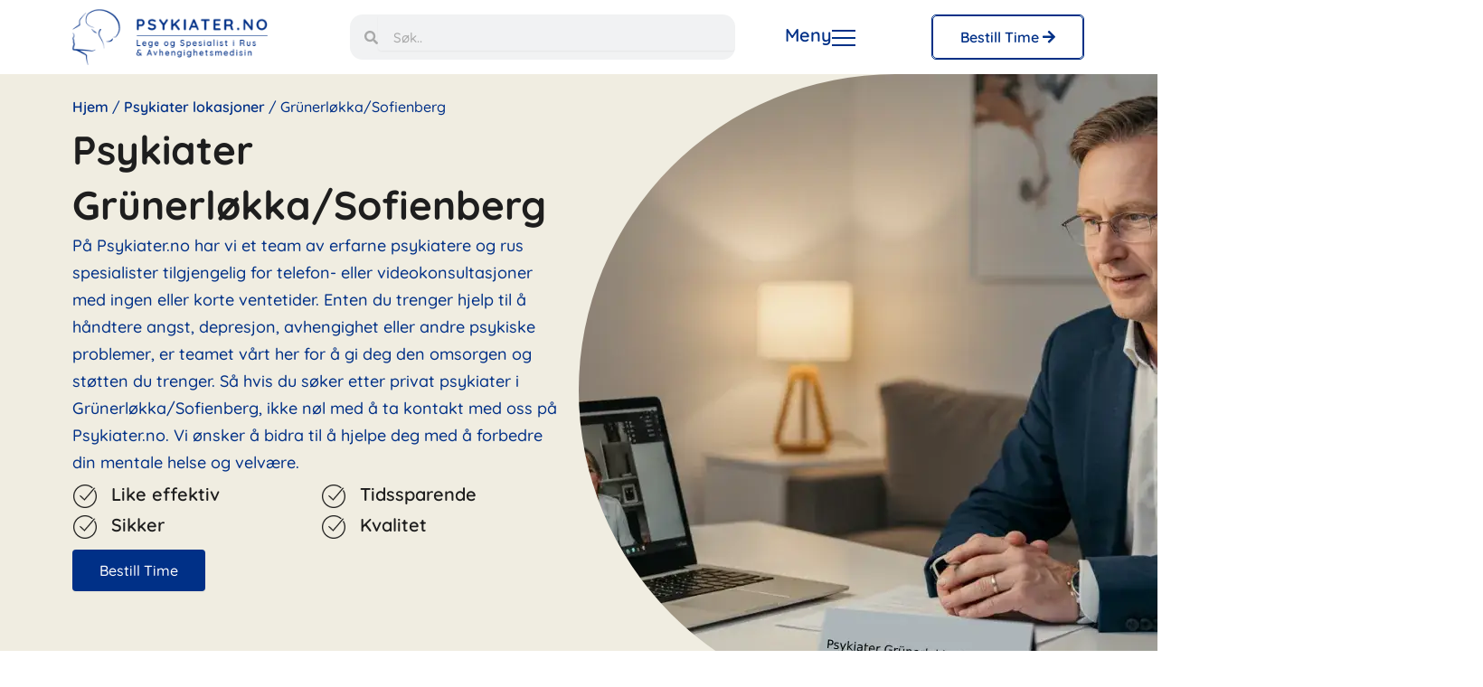

--- FILE ---
content_type: text/html; charset=UTF-8
request_url: https://psykiater.no/lokasjoner/grunerlokka-sofienberg/
body_size: 81929
content:
<!DOCTYPE html>
<html lang="nb-no">
<head><meta charset="UTF-8"><script>if(navigator.userAgent.match(/MSIE|Internet Explorer/i)||navigator.userAgent.match(/Trident\/7\..*?rv:11/i)){var href=document.location.href;if(!href.match(/[?&]nowprocket/)){if(href.indexOf("?")==-1){if(href.indexOf("#")==-1){document.location.href=href+"?nowprocket=1"}else{document.location.href=href.replace("#","?nowprocket=1#")}}else{if(href.indexOf("#")==-1){document.location.href=href+"&nowprocket=1"}else{document.location.href=href.replace("#","&nowprocket=1#")}}}}</script><script>(()=>{class RocketLazyLoadScripts{constructor(){this.v="1.2.5.1",this.triggerEvents=["keydown","mousedown","mousemove","touchmove","touchstart","touchend","wheel"],this.userEventHandler=this.t.bind(this),this.touchStartHandler=this.i.bind(this),this.touchMoveHandler=this.o.bind(this),this.touchEndHandler=this.h.bind(this),this.clickHandler=this.u.bind(this),this.interceptedClicks=[],this.interceptedClickListeners=[],this.l(this),window.addEventListener("pageshow",(t=>{this.persisted=t.persisted,this.everythingLoaded&&this.m()})),document.addEventListener("DOMContentLoaded",(()=>{this.p()})),this.delayedScripts={normal:[],async:[],defer:[]},this.trash=[],this.allJQueries=[]}k(t){document.hidden?t.t():(this.triggerEvents.forEach((e=>window.addEventListener(e,t.userEventHandler,{passive:!0}))),window.addEventListener("touchstart",t.touchStartHandler,{passive:!0}),window.addEventListener("mousedown",t.touchStartHandler),document.addEventListener("visibilitychange",t.userEventHandler))}_(){this.triggerEvents.forEach((t=>window.removeEventListener(t,this.userEventHandler,{passive:!0}))),document.removeEventListener("visibilitychange",this.userEventHandler)}i(t){"HTML"!==t.target.tagName&&(window.addEventListener("touchend",this.touchEndHandler),window.addEventListener("mouseup",this.touchEndHandler),window.addEventListener("touchmove",this.touchMoveHandler,{passive:!0}),window.addEventListener("mousemove",this.touchMoveHandler),t.target.addEventListener("click",this.clickHandler),this.L(t.target,!0),this.M(t.target,"onclick","rocket-onclick"),this.C())}o(t){window.removeEventListener("touchend",this.touchEndHandler),window.removeEventListener("mouseup",this.touchEndHandler),window.removeEventListener("touchmove",this.touchMoveHandler,{passive:!0}),window.removeEventListener("mousemove",this.touchMoveHandler),t.target.removeEventListener("click",this.clickHandler),this.L(t.target,!1),this.M(t.target,"rocket-onclick","onclick"),this.O()}h(){window.removeEventListener("touchend",this.touchEndHandler),window.removeEventListener("mouseup",this.touchEndHandler),window.removeEventListener("touchmove",this.touchMoveHandler,{passive:!0}),window.removeEventListener("mousemove",this.touchMoveHandler)}u(t){t.target.removeEventListener("click",this.clickHandler),this.L(t.target,!1),this.M(t.target,"rocket-onclick","onclick"),this.interceptedClicks.push(t),t.preventDefault(),t.stopPropagation(),t.stopImmediatePropagation(),this.O()}D(){window.removeEventListener("touchstart",this.touchStartHandler,{passive:!0}),window.removeEventListener("mousedown",this.touchStartHandler),this.interceptedClicks.forEach((t=>{t.target.dispatchEvent(new MouseEvent("click",{view:t.view,bubbles:!0,cancelable:!0}))}))}l(t){EventTarget.prototype.addEventListenerBase=EventTarget.prototype.addEventListener,EventTarget.prototype.addEventListener=function(e,i,o){"click"!==e||t.windowLoaded||i===t.clickHandler||t.interceptedClickListeners.push({target:this,func:i,options:o}),(this||window).addEventListenerBase(e,i,o)}}L(t,e){this.interceptedClickListeners.forEach((i=>{i.target===t&&(e?t.removeEventListener("click",i.func,i.options):t.addEventListener("click",i.func,i.options))})),t.parentNode!==document.documentElement&&this.L(t.parentNode,e)}S(){return new Promise((t=>{this.T?this.O=t:t()}))}C(){this.T=!0}O(){this.T=!1}M(t,e,i){t.hasAttribute&&t.hasAttribute(e)&&(event.target.setAttribute(i,event.target.getAttribute(e)),event.target.removeAttribute(e))}t(){this._(this),"loading"===document.readyState?document.addEventListener("DOMContentLoaded",this.R.bind(this)):this.R()}p(){let t=[];document.querySelectorAll("script[type=rocketlazyloadscript][data-rocket-src]").forEach((e=>{let i=e.getAttribute("data-rocket-src");if(i&&0!==i.indexOf("data:")){0===i.indexOf("//")&&(i=location.protocol+i);try{const o=new URL(i).origin;o!==location.origin&&t.push({src:o,crossOrigin:e.crossOrigin||"module"===e.getAttribute("data-rocket-type")})}catch(t){}}})),t=[...new Map(t.map((t=>[JSON.stringify(t),t]))).values()],this.j(t,"preconnect")}async R(){this.lastBreath=Date.now(),this.P(this),this.F(this),this.q(),this.A(),this.I(),await this.U(this.delayedScripts.normal),await this.U(this.delayedScripts.defer),await this.U(this.delayedScripts.async);try{await this.W(),await this.H(this),await this.J()}catch(t){console.error(t)}window.dispatchEvent(new Event("rocket-allScriptsLoaded")),this.everythingLoaded=!0,this.S().then((()=>{this.D()})),this.N()}A(){document.querySelectorAll("script[type=rocketlazyloadscript]").forEach((t=>{t.hasAttribute("data-rocket-src")?t.hasAttribute("async")&&!1!==t.async?this.delayedScripts.async.push(t):t.hasAttribute("defer")&&!1!==t.defer||"module"===t.getAttribute("data-rocket-type")?this.delayedScripts.defer.push(t):this.delayedScripts.normal.push(t):this.delayedScripts.normal.push(t)}))}async B(t){if(await this.G(),!0!==t.noModule||!("noModule"in HTMLScriptElement.prototype))return new Promise((e=>{let i;function o(){(i||t).setAttribute("data-rocket-status","executed"),e()}try{if(navigator.userAgent.indexOf("Firefox/")>0||""===navigator.vendor)i=document.createElement("script"),[...t.attributes].forEach((t=>{let e=t.nodeName;"type"!==e&&("data-rocket-type"===e&&(e="type"),"data-rocket-src"===e&&(e="src"),i.setAttribute(e,t.nodeValue))})),t.text&&(i.text=t.text),i.hasAttribute("src")?(i.addEventListener("load",o),i.addEventListener("error",(function(){i.setAttribute("data-rocket-status","failed"),e()})),setTimeout((()=>{i.isConnected||e()}),1)):(i.text=t.text,o()),t.parentNode.replaceChild(i,t);else{const i=t.getAttribute("data-rocket-type"),n=t.getAttribute("data-rocket-src");i?(t.type=i,t.removeAttribute("data-rocket-type")):t.removeAttribute("type"),t.addEventListener("load",o),t.addEventListener("error",(function(){t.setAttribute("data-rocket-status","failed"),e()})),n?(t.removeAttribute("data-rocket-src"),t.src=n):t.src="data:text/javascript;base64,"+window.btoa(unescape(encodeURIComponent(t.text)))}}catch(i){t.setAttribute("data-rocket-status","failed"),e()}}));t.setAttribute("data-rocket-status","skipped")}async U(t){const e=t.shift();return e&&e.isConnected?(await this.B(e),this.U(t)):Promise.resolve()}I(){this.j([...this.delayedScripts.normal,...this.delayedScripts.defer,...this.delayedScripts.async],"preload")}j(t,e){var i=document.createDocumentFragment();t.forEach((t=>{const o=t.getAttribute&&t.getAttribute("data-rocket-src")||t.src;if(o){const n=document.createElement("link");n.href=o,n.rel=e,"preconnect"!==e&&(n.as="script"),t.getAttribute&&"module"===t.getAttribute("data-rocket-type")&&(n.crossOrigin=!0),t.crossOrigin&&(n.crossOrigin=t.crossOrigin),t.integrity&&(n.integrity=t.integrity),i.appendChild(n),this.trash.push(n)}})),document.head.appendChild(i)}P(t){let e={};function i(i,o){return e[o].eventsToRewrite.indexOf(i)>=0&&!t.everythingLoaded?"rocket-"+i:i}function o(t,o){!function(t){e[t]||(e[t]={originalFunctions:{add:t.addEventListener,remove:t.removeEventListener},eventsToRewrite:[]},t.addEventListener=function(){arguments[0]=i(arguments[0],t),e[t].originalFunctions.add.apply(t,arguments)},t.removeEventListener=function(){arguments[0]=i(arguments[0],t),e[t].originalFunctions.remove.apply(t,arguments)})}(t),e[t].eventsToRewrite.push(o)}function n(e,i){let o=e[i];e[i]=null,Object.defineProperty(e,i,{get:()=>o||function(){},set(n){t.everythingLoaded?o=n:e["rocket"+i]=o=n}})}o(document,"DOMContentLoaded"),o(window,"DOMContentLoaded"),o(window,"load"),o(window,"pageshow"),o(document,"readystatechange"),n(document,"onreadystatechange"),n(window,"onload"),n(window,"onpageshow")}F(t){let e;function i(e){return t.everythingLoaded?e:e.split(" ").map((t=>"load"===t||0===t.indexOf("load.")?"rocket-jquery-load":t)).join(" ")}function o(o){if(o&&o.fn&&!t.allJQueries.includes(o)){o.fn.ready=o.fn.init.prototype.ready=function(e){return t.domReadyFired?e.bind(document)(o):document.addEventListener("rocket-DOMContentLoaded",(()=>e.bind(document)(o))),o([])};const e=o.fn.on;o.fn.on=o.fn.init.prototype.on=function(){return this[0]===window&&("string"==typeof arguments[0]||arguments[0]instanceof String?arguments[0]=i(arguments[0]):"object"==typeof arguments[0]&&Object.keys(arguments[0]).forEach((t=>{const e=arguments[0][t];delete arguments[0][t],arguments[0][i(t)]=e}))),e.apply(this,arguments),this},t.allJQueries.push(o)}e=o}o(window.jQuery),Object.defineProperty(window,"jQuery",{get:()=>e,set(t){o(t)}})}async H(t){const e=document.querySelector("script[data-webpack]");e&&(await async function(){return new Promise((t=>{e.addEventListener("load",t),e.addEventListener("error",t)}))}(),await t.K(),await t.H(t))}async W(){this.domReadyFired=!0,await this.G(),document.dispatchEvent(new Event("rocket-readystatechange")),await this.G(),document.rocketonreadystatechange&&document.rocketonreadystatechange(),await this.G(),document.dispatchEvent(new Event("rocket-DOMContentLoaded")),await this.G(),window.dispatchEvent(new Event("rocket-DOMContentLoaded"))}async J(){await this.G(),document.dispatchEvent(new Event("rocket-readystatechange")),await this.G(),document.rocketonreadystatechange&&document.rocketonreadystatechange(),await this.G(),window.dispatchEvent(new Event("rocket-load")),await this.G(),window.rocketonload&&window.rocketonload(),await this.G(),this.allJQueries.forEach((t=>t(window).trigger("rocket-jquery-load"))),await this.G();const t=new Event("rocket-pageshow");t.persisted=this.persisted,window.dispatchEvent(t),await this.G(),window.rocketonpageshow&&window.rocketonpageshow({persisted:this.persisted}),this.windowLoaded=!0}m(){document.onreadystatechange&&document.onreadystatechange(),window.onload&&window.onload(),window.onpageshow&&window.onpageshow({persisted:this.persisted})}q(){const t=new Map;document.write=document.writeln=function(e){const i=document.currentScript;i||console.error("WPRocket unable to document.write this: "+e);const o=document.createRange(),n=i.parentElement;let s=t.get(i);void 0===s&&(s=i.nextSibling,t.set(i,s));const c=document.createDocumentFragment();o.setStart(c,0),c.appendChild(o.createContextualFragment(e)),n.insertBefore(c,s)}}async G(){Date.now()-this.lastBreath>45&&(await this.K(),this.lastBreath=Date.now())}async K(){return document.hidden?new Promise((t=>setTimeout(t))):new Promise((t=>requestAnimationFrame(t)))}N(){this.trash.forEach((t=>t.remove()))}static run(){const t=new RocketLazyLoadScripts;t.k(t)}}RocketLazyLoadScripts.run()})();</script>
    <link rel="stylesheet" data-pmdelayedstyle="https://psykiater.no/wp-content/themes/astra-child/style.css">

<meta name="viewport" content="width=device-width, initial-scale=1">
<!-- Google tag (gtag.js) -->
<script type="rocketlazyloadscript" async data-rocket-src="https://www.googletagmanager.com/gtag/js?id=G-R8DFRB2NQ2&l=dataLayerPYS"></script>
<script type="rocketlazyloadscript">
  window.dataLayerPYS = window.dataLayerPYS || [];
  function gtag(){dataLayerPYS.push(arguments);}
  gtag('js', new Date());

  gtag('config', 'G-R8DFRB2NQ2');
</script>

	<link rel="profile" href="https://gmpg.org/xfn/11"> 
	<meta name='robots' content='index, follow, max-image-preview:large, max-snippet:-1, max-video-preview:-1' />

<!-- Google Tag Manager by PYS -->
    <script type="rocketlazyloadscript" data-cfasync="false" data-pagespeed-no-defer>
	    window.dataLayerPYS = window.dataLayerPYS || [];
	</script>
<!-- End Google Tag Manager by PYS -->
	<!-- This site is optimized with the Yoast SEO Premium plugin v26.7 (Yoast SEO v26.7) - https://yoast.com/wordpress/plugins/seo/ -->
	<title>Psykiater Grünerløkka/Sofienberg | Kort ventetid | Time idag</title><link rel='preload' href='https://psykiater.no/wp-content/uploads/elementor/css/post-96948.css?ver=1765195708' as='style' onload="this.rel='stylesheet';this.removeAttribute('onload');"><link rel='preload' href='https://psykiater.no/wp-content/uploads/elementor/css/post-21.css?ver=1764777324' as='style' onload="this.rel='stylesheet';this.removeAttribute('onload');"><link rel='preload' href='https://psykiater.no/cdn-cgi/scripts/5c5dd728/cloudflare-static/email-decode.min.js' as='script'><link rel='preload' href='https://psykiater.no/wp-content/uploads/elementor/css/post-232.css?ver=1766393932' as='style' onload="this.rel='stylesheet';this.removeAttribute('onload');"><link rel='preload' href='https://psykiater.no/wp-content/uploads/elementor/css/post-21.css?ver=1766393932' as='style' onload="this.rel='stylesheet';this.removeAttribute('onload');"><link rel='preload' href='https://psykiater.no/wp-content/uploads/elementor/css/post-96948.css?ver=1766395076' as='style' onload="this.rel='stylesheet';this.removeAttribute('onload');"><link rel='preload' href='https://psykiater.no/wp-content/uploads/elementor/css/post-16.css?ver=1766393932' as='style' onload="this.rel='stylesheet';this.removeAttribute('onload');"><style id="perfmatters-used-css">address,blockquote,body,dd,dl,dt,fieldset,figure,h1,h2,h3,h4,h5,h6,hr,html,iframe,legend,li,ol,p,pre,textarea,ul{border:0;font-size:100%;font-style:inherit;font-weight:inherit;margin:0;outline:0;padding:0;vertical-align:baseline;}html{-webkit-text-size-adjust:100%;-ms-text-size-adjust:100%;}body{margin:0;}main,nav{display:block;}a{background-color:transparent;}a:active{outline:0;}a,a:focus,a:hover,a:visited{text-decoration:none;}b,strong{font-weight:700;}img{border:0;}svg:not(:root){overflow:hidden;}button,input,optgroup,select,textarea{color:inherit;font:inherit;margin:0;}button{overflow:visible;}button,select{text-transform:none;}button,html input[type=button],input[type=reset],input[type=submit]{-webkit-appearance:button;cursor:pointer;}button[disabled],html input[disabled]{cursor:default;}button::-moz-focus-inner,input::-moz-focus-inner{border:0;padding:0;}input{line-height:normal;}input[type=checkbox],input[type=radio]{box-sizing:border-box;padding:0;}input[type=number]::-webkit-inner-spin-button,input[type=number]::-webkit-outer-spin-button{height:auto;}input[type=search]{-webkit-appearance:textfield;box-sizing:content-box;}input[type=search]::-webkit-search-cancel-button,input[type=search]::-webkit-search-decoration{-webkit-appearance:none;}.ast-container{max-width:100%;}.ast-container,.ast-container-fluid{margin-left:auto;margin-right:auto;padding-left:20px;padding-right:20px;}h1,h2,h3,h4,h5,h6{clear:both;}.entry-content :where(h1),h1{color:#808285;font-size:2em;line-height:1.2;}.entry-content :where(h2),h2{color:#808285;font-size:1.7em;line-height:1.3;}.entry-content :where(h3),h3{color:#808285;font-size:1.5em;line-height:1.4;}.entry-content :where(h4),h4{color:#808285;line-height:1.5;font-size:1.3em;}.entry-content :where(h5),h5{color:#808285;line-height:1.6;font-size:1.2em;}.entry-content :where(h6),h6{color:#808285;line-height:1.7;font-size:1.1em;}html{box-sizing:border-box;}*,:after,:before{box-sizing:inherit;}body{color:#808285;background:#fff;font-style:normal;}ol,ul{margin:0 0 1.5em 3em;}ul{list-style:disc;}li>ol,li>ul{margin-bottom:0;margin-left:1.5em;}b,strong{font-weight:700;}cite,dfn,em,i{font-style:italic;}img{height:auto;max-width:100%;}.ast-button,.button,button,input,select,textarea{color:#808285;font-weight:400;font-size:100%;margin:0;vertical-align:baseline;}button,input{line-height:normal;}.ast-button,.button,button,input[type=button],input[type=reset],input[type=submit]{border:1px solid;border-color:var(--ast-border-color);border-radius:2px;background:#e6e6e6;padding:.6em 1em .4em;color:#fff;}.ast-button:focus,.ast-button:hover,.button:focus,.button:hover,button:focus,button:hover,input[type=button]:focus,input[type=button]:hover,input[type=reset]:focus,input[type=reset]:hover,input[type=submit]:focus,input[type=submit]:hover{color:#fff;border-color:var(--ast-border-color);}.ast-button:active,.ast-button:focus,.button:active,.button:focus,button:active,button:focus,input[type=button]:active,input[type=button]:focus,input[type=reset]:active,input[type=reset]:focus,input[type=submit]:active,input[type=submit]:focus{border-color:var(--ast-border-color);outline:0;}input[type=email],input[type=password],input[type=search],input[type=tel],input[type=text],input[type=url],textarea{color:#666;border:1px solid var(--ast-border-color);border-radius:2px;-webkit-appearance:none;}input[type=email]:focus,input[type=password]:focus,input[type=search]:focus,input[type=tel]:focus,input[type=text]:focus,input[type=url]:focus,textarea:focus{color:#111;}a{color:#4169e1;}a:focus,a:hover{color:#191970;}a:focus{outline:thin dotted;}a:hover{outline:0;}.screen-reader-text{border:0;clip:rect(1px,1px,1px,1px);height:1px;margin:-1px;overflow:hidden;padding:0;position:absolute;width:1px;word-wrap:normal !important;}.screen-reader-text:focus{background-color:#f1f1f1;border-radius:2px;box-shadow:0 0 2px 2px rgba(0,0,0,.6);clip:auto !important;color:#21759b;display:block;font-size:12.25px;font-size:.875rem;height:auto;left:5px;line-height:normal;padding:15px 23px 14px;text-decoration:none;top:5px;width:auto;z-index:100000;}.wp-caption{margin-bottom:1.5em;max-width:100%;}.wp-caption img[class*=wp-image-]{display:block;margin-left:auto;margin-right:auto;}.wp-caption .wp-caption-text{margin:.8075em 0;}::selection{color:#fff;background:#0274be;}body{-webkit-font-smoothing:antialiased;-moz-osx-font-smoothing:grayscale;}body:not(.logged-in){position:relative;}#page{position:relative;}a,a:focus{text-decoration:none;}.secondary a *,.site-footer a *,.site-header a *,a{transition:all .2s linear;}img{vertical-align:middle;}.entry-content :where(h1,h2,h3,h4,h5,h6){margin-bottom:20px;}p{margin-bottom:1.75em;}.ast-button,.button,input[type=button],input[type=submit]{border-radius:0;padding:18px 30px;border:0;box-shadow:none;text-shadow:none;}.ast-button:hover,.button:hover,input[type=button]:hover,input[type=submit]:hover{box-shadow:none;}.ast-button:active,.ast-button:focus,.button:active,.button:focus,input[type=button]:active,input[type=button]:focus,input[type=submit]:active,input[type=submit]:focus{box-shadow:none;}.site .skip-link{background-color:#f1f1f1;box-shadow:0 0 1px 1px rgba(0,0,0,.2);color:#21759b;display:block;font-family:Montserrat,"Helvetica Neue",sans-serif;font-size:14px;font-weight:700;left:-9999em;outline:0;padding:15px 23px 14px;text-decoration:none;text-transform:none;top:-9999em;}.site .skip-link:focus{clip:auto;height:auto;left:6px;top:7px;width:auto;z-index:100000;outline:thin dotted;}input,select{line-height:1;}.ast-button,.ast-custom-button,body,button,input[type=button],input[type=submit],textarea{line-height:1.8571428571429;}body{background-color:#fff;}#page{display:block;}#primary,#secondary{width:100%;}#primary{margin:4em 0;}.ast-header-break-point .main-navigation{padding-left:0;}.ast-header-break-point .main-navigation ul .menu-item .menu-link{padding:0 20px;display:inline-block;width:100%;border:0;border-bottom-width:1px;border-style:solid;border-color:var(--ast-border-color);}.ast-header-break-point .main-navigation ul .menu-item .menu-link .icon-arrow:first-of-type{margin-right:5px;}.ast-header-break-point .main-navigation ul .sub-menu .menu-item:not(.menu-item-has-children) .menu-link .icon-arrow:first-of-type{display:inline;}.ast-header-break-point .main-navigation .sub-menu .menu-item .menu-link{padding-left:30px;}.ast-header-break-point .main-navigation .sub-menu .menu-item .menu-item .menu-link{padding-left:40px;}.ast-header-break-point .main-navigation .sub-menu .menu-item .menu-item .menu-item .menu-link{padding-left:50px;}.ast-header-break-point .main-navigation .sub-menu .menu-item .menu-item .menu-item .menu-item .menu-link{padding-left:60px;}.ast-header-break-point .main-header-menu{background-color:#f9f9f9;border-top-width:0;}.ast-header-break-point .main-header-menu .sub-menu{background-color:#f9f9f9;position:static;opacity:1;visibility:visible;border:0;width:auto;}.ast-header-break-point .main-header-menu .sub-menu .ast-left-align-sub-menu.focus>.sub-menu,.ast-header-break-point .main-header-menu .sub-menu .ast-left-align-sub-menu:hover>.sub-menu{left:0;}.ast-header-break-point .main-header-menu .ast-sub-menu-goes-outside.focus>.sub-menu,.ast-header-break-point .main-header-menu .ast-sub-menu-goes-outside:hover>.sub-menu{left:0;}.ast-header-break-point .submenu-with-border .sub-menu{border:0;}.ast-header-break-point .dropdown-menu-toggle{display:none;}.ast-header-break-point .user-select{clear:both;}.ast-header-break-point .ast-mobile-menu-buttons{display:block;align-self:center;}.ast-header-break-point .main-header-bar-navigation{flex:auto;}.ast-header-break-point .ast-main-header-bar-alignment{display:block;width:100%;flex:auto;order:4;}.ast-header-break-point .ast-icon.icon-arrow svg{height:.85em;width:.95em;position:relative;margin-left:10px;}.hentry{margin:0 0 1.5em;}.entry-content>:last-child,.entry-summary>:last-child,.page-content>:last-child{margin-bottom:0;}body{overflow-x:hidden;}.elementor-nav-menu .ast-icon,.et_pb_menu__wrap .ast-icon,.fl-widget .menu-item .ast-icon{display:none;}.ast-header-break-point #ast-mobile-header{display:block;}.ast-header-break-point .main-header-bar-navigation{line-height:3;}.ast-header-break-point .main-header-bar-navigation .menu-item-has-children>.ast-menu-toggle{display:inline-block;position:absolute;font-size:inherit;top:0;right:20px;cursor:pointer;-webkit-font-smoothing:antialiased;-moz-osx-font-smoothing:grayscale;padding:0 .907em;font-weight:400;line-height:inherit;}.ast-header-break-point .main-header-bar-navigation .menu-item-has-children>.ast-menu-toggle>.ast-icon.icon-arrow{pointer-events:none;}.ast-header-break-point .main-header-bar-navigation .menu-item-has-children .sub-menu{display:none;}.ast-header-break-point .ast-mobile-header-wrap .ast-above-header-wrap .main-header-bar-navigation .ast-submenu-expanded>.ast-menu-toggle::before,.ast-header-break-point .ast-mobile-header-wrap .ast-main-header-wrap .main-header-bar-navigation .ast-submenu-expanded>.ast-menu-toggle::before{transform:rotateX(180deg);}.ast-header-break-point .ast-nav-menu .sub-menu{line-height:3;}.ast-hfb-header.ast-header-break-point .main-header-bar-navigation{width:100%;margin:0;}.ast-header-break-point .main-header-bar{border:0;}.ast-header-break-point .main-header-bar{border-bottom-color:var(--ast-border-color);border-bottom-style:solid;}.ast-header-custom-item-inside.ast-header-break-point .button-custom-menu-item{padding-left:0;padding-right:0;margin-top:0;margin-bottom:0;}.ast-header-custom-item-inside.ast-header-break-point .button-custom-menu-item .ast-custom-button-link{display:none;}.ast-header-custom-item-inside.ast-header-break-point .button-custom-menu-item .menu-link{display:block;}.ast-header-break-point .site-header .main-header-bar-wrap .site-branding{flex:1;align-self:center;}.ast-header-break-point .ast-site-identity{width:100%;}.ast-header-break-point .main-header-bar{display:block;line-height:3;}.ast-header-break-point .main-header-bar .main-header-bar-navigation{line-height:3;}.ast-header-break-point .main-header-bar .main-header-bar-navigation .sub-menu{line-height:3;}.ast-header-break-point .main-header-bar .main-header-bar-navigation .menu-item-has-children .sub-menu{display:none;}.ast-header-break-point .main-header-bar .main-header-bar-navigation .menu-item-has-children>.ast-menu-toggle{display:inline-block;position:absolute;font-size:inherit;top:-1px;right:20px;cursor:pointer;-webkit-font-smoothing:antialiased;-moz-osx-font-smoothing:grayscale;padding:0 .907em;font-weight:400;line-height:inherit;transition:all .2s;}.ast-header-break-point .main-header-bar .main-header-bar-navigation .ast-submenu-expanded>.ast-menu-toggle::before{transform:rotateX(180deg);}.ast-header-break-point .main-header-bar .main-header-bar-navigation .main-header-menu{border-top-width:0;}.ast-header-break-point .main-navigation{display:block;width:100%;}.ast-header-break-point .main-navigation ul ul{left:auto;right:auto;}.ast-header-break-point .main-navigation .stack-on-mobile li{width:100%;}.ast-header-break-point .main-navigation .widget{margin-bottom:1em;}.ast-header-break-point .main-navigation .widget li{width:auto;}.ast-header-break-point .main-navigation .widget:last-child{margin-bottom:0;}.ast-header-break-point .main-header-bar-navigation{width:calc(100% + 40px);margin:0 -20px;}.ast-header-break-point .main-header-menu ul ul{top:0;}.ast-header-break-point .ast-builder-menu{width:100%;}.ast-header-break-point .ast-mobile-header-wrap .ast-flex.stack-on-mobile{flex-wrap:wrap;}input[type=email],input[type=number],input[type=password],input[type=reset],input[type=search],input[type=tel],input[type=text],input[type=url],select,textarea{color:#666;padding:.75em;height:auto;border-width:1px;border-style:solid;border-color:var(--ast-border-color);border-radius:2px;background:var(--ast-comment-inputs-background);box-shadow:none;box-sizing:border-box;transition:all .2s linear;}input[type=email]:focus,input[type=password]:focus,input[type=reset]:focus,input[type=search]:focus,input[type=tel]:focus,input[type=text]:focus,input[type=url]:focus,select:focus,textarea:focus{background-color:#fff;border-color:var(--ast-border-color);box-shadow:none;}input[type=button],input[type=button]:focus,input[type=button]:hover,input[type=reset],input[type=reset]:focus,input[type=reset]:hover,input[type=submit],input[type=submit]:focus,input[type=submit]:hover{box-shadow:none;}input[type=search]:focus{outline:thin dotted;}input[type=range]{-webkit-appearance:none;width:100%;margin:5.7px 0;padding:0;border:none;}input[type=range]:focus{outline:0;}input[type=range]::-webkit-slider-runnable-track{width:100%;height:8.6px;cursor:pointer;box-shadow:2.6px 2.6px .4px #ccc,0 0 2.6px #d9d9d9;background:rgba(255,255,255,.2);border-radius:13.6px;border:0 solid #fff;}input[type=range]::-webkit-slider-thumb{box-shadow:0 0 0 rgba(255,221,0,.37),0 0 0 rgba(255,224,26,.37);border:7.9px solid #0274be;height:20px;width:20px;border-radius:50px;background:#0274be;cursor:pointer;-webkit-appearance:none;margin-top:-5.7px;}input[type=range]:focus::-webkit-slider-runnable-track{background:rgba(255,255,255,.2);}input[type=range]::-moz-range-track{width:100%;height:8.6px;cursor:pointer;box-shadow:2.6px 2.6px .4px #ccc,0 0 2.6px #d9d9d9;background:rgba(255,255,255,.2);border-radius:13.6px;border:0 solid #fff;}input[type=range]::-moz-range-thumb{box-shadow:0 0 0 rgba(255,221,0,.37),0 0 0 rgba(255,224,26,.37);border:7.9px solid #0274be;height:20px;width:20px;border-radius:50px;background:#0274be;cursor:pointer;}input[type=range]::-ms-track{width:100%;height:8.6px;cursor:pointer;background:0 0;border-color:transparent;color:transparent;}input[type=range]::-ms-fill-lower{background:rgba(199,199,199,.2);border:0 solid #fff;border-radius:27.2px;box-shadow:2.6px 2.6px .4px #ccc,0 0 2.6px #d9d9d9;}input[type=range]::-ms-fill-upper{background:rgba(255,255,255,.2);border:0 solid #fff;border-radius:27.2px;box-shadow:2.6px 2.6px .4px #ccc,0 0 2.6px #d9d9d9;}input[type=range]::-ms-thumb{box-shadow:0 0 0 rgba(255,221,0,.37),0 0 0 rgba(255,224,26,.37);border:7.9px solid #0274be;height:20px;height:8.6px;width:20px;border-radius:50px;background:#0274be;cursor:pointer;}input[type=range]:focus::-ms-fill-lower{background:rgba(255,255,255,.2);}input[type=range]:focus::-ms-fill-upper{background:rgba(255,255,255,.2);}input[type=color]{border:none;width:100px;padding:0;height:30px;cursor:pointer;}input[type=color]::-webkit-color-swatch-wrapper{padding:0;border:none;}input[type=color]::-webkit-color-swatch{border:none;}.page .entry-header{margin-bottom:1.5em;}.search .entry-header{margin-bottom:1em;}.ast-single-post .entry-header.ast-header-without-markup,.ast-single-post .entry-header.ast-no-title.ast-no-thumbnail{margin-bottom:0;}.entry-header{margin-bottom:1.2em;word-wrap:break-word;}.entry-content{word-wrap:break-word;}.entry-content .wp-audio-shortcode,.entry-content .wp-embedded-audio,.entry-content .wp-embedded-video,.entry-content .wp-video,.entry-content p{margin-bottom:1.6em;}.entry-content::after{display:table;clear:both;content:"";}.cmplz-cookiebanner{background:#fefefe;color:#333;box-shadow:0 6px 24px rgba(0,0,0,.12);width:560px;font-family:Roboto,system-ui,-apple-system,"Segoe UI","Helvetica Neue",Arial,sans-serif !important;padding:20px 24px;position:fixed;z-index:99999;left:20px;bottom:20px;opacity:0;transform:translateY(20px);transition:transform .3s ease,opacity .3s ease;border-radius:10px;display:flex;flex-direction:column;}.cmplz-banner-checkbox input[type="checkbox"]{accent-color:#183386 !important;}.cmplz-category{background:#f3f6ff;padding:12px;border-radius:8px;}.cmplz-category-header{display:flex !important;flex-direction:row !important;justify-content:space-between !important;}.cmplz-always-active{display:flex;flex-direction:row-reverse;gap:20px;}.cmplz-header{display:flex;align-items:left;justify-content:space-between;gap:12px;margin-bottom:12px;flex-direction:column;}.cmplz-logo img{width:200px;border-radius:6px;object-fit:contain;object-position:top left;}.cmplz-title{font-weight:600;font-size:17px;line-height:1.2;flex:1;}.cmplz-body{font-size:14px;line-height:1.6;margin-top:8px;gap:24px !important;display:flex;flex-direction:column;}.cmplz-categories-init-wrapper{display:flex !important;flex-direction:column !important;gap:20px;}.cmplz-functional{border-top:none !important;}.cmplz-categories{padding:0 3px 0 0;display:none;flex-direction:column;gap:10px;height:560px;overflow-y:auto;scrollbar-width:thin;scrollbar-color:transparent transparent;transition:scrollbar-color .3s;}.cmplz-categories:hover{scrollbar-color:#183386 #f0f0f0;}.cmplz-categories::-webkit-scrollbar{width:6px;height:26px;background-color:transparent;}.cmplz-categories:hover::-webkit-scrollbar{background-color:#f0f0f0;}.cmplz-categories::-webkit-scrollbar-thumb{background-color:#183386;border-radius:3px;}.cmplz-categories::-webkit-scrollbar-button{display:none;}.cmplz-categories::-webkit-scrollbar-corner{background:transparent;}.cmplz-categories details{padding-top:8px;border-top:1px solid #eee;background:#fff;border-radius:6px;}.cmplz-categories summary{cursor:pointer;font-weight:600;}.cmplz-category-title{color:#595959;font-weight:600;}.cmplz-description{padding:8px 0;font-size:13px;color:#555;max-width:500px;}.cmplz-buttons{margin-top:14px;display:flex;gap:8px;flex-wrap:wrap;}.cmplz-btn{flex:1;padding:14px 14px;font-weight:600;cursor:pointer;border:1px solid #183386;transition:all .2s ease;border-radius:6px !important;}.cmplz-btn.cmplz-accept{background:#183386;color:#fff;}.cmplz-btn.cmplz-accept:hover{background:#183386;color:#fff;}.cmplz-btn.cmplz-deny{background:#fff;color:#183386;border:1px solid #183386;}.cmplz-btn.cmplz-deny:hover{background:#fff;color:#183386;border:1px solid #183386;}.cmplz-btn.cmplz-save-preferences{background:#183386;color:#fff;}.cmplz-btn.cmplz-save-preferences:hover{background:#183386;color:#fff;}.cmplz-btn.cmplz-view-preferences{background:#fff;color:#183386;border:1px solid #183386;}.cmplz-btn.cmplz-view-preferences:hover{background:#fff;color:#183386;border:1px solid #183386;}.cmplz-links{margin-top:10px;font-size:13px;display:flex;flex-wrap:wrap;gap:6px;}.cmplz-link{color:#183386;text-decoration:underline;transition:color .2s ease;}.cmplz-link:hover{color:#183386;}.cmplz-divider{margin:10px 0;border-top:1px solid #eee;}@media screen and (max-width:767px){.cmplz-logo img{width:100px !important;}.cmplz-cookiebanner{left:16px !important;bottom:10px;max-width:90%;padding:16px 18px;}.cmplz-title{font-size:16px;}.cmplz-buttons{flex-direction:column;}}.cmplz-banner-checkbox{position:relative !important;display:inline-block !important;width:50px !important;height:24px !important;}.cmplz-banner-checkbox input{opacity:0 !important;width:0 !important;height:0 !important;}.cmplz-banner-checkbox label{position:absolute !important;cursor:pointer !important;top:0 !important;left:0 !important;right:0 !important;bottom:0 !important;background-color:#fff !important;transition:background-color .2s ease !important;border-radius:24px !important;}.cmplz-banner-checkbox label::before{position:absolute !important;content:"" !important;height:20px !important;width:20px !important;left:2px !important;bottom:2px !important;background-color:#183386 !important;transition:transform .2s ease !important;border-radius:50% !important;}.cmplz-banner-checkbox input:checked+label{background-color:#183386 !important;}.cmplz-banner-checkbox input:checked+label::before{transform:translateX(26px) !important;background-color:#fff !important;}.cmplz-banner-checkbox input:disabled+label::before{background-color:rgba(24,51,134,.73) !important;}.cmplz-banner-checkbox input:disabled+label{background-color:#fff !important;cursor:not-allowed !important;}.cmplz-label{box-shadow:0 4px 4px rgba(0,0,0,.25);}#ccby-post-consent-wrapper{display:flex;flex-direction:column;align-items:flex-start;gap:8px;}#ccby-post-consent{visibility:hidden;opacity:0;pointer-events:none;transition:opacity .3s ease,visibility 0s linear .3s;}#ccby-post-consent-small{visibility:hidden;opacity:0;pointer-events:auto;transition:opacity .3s ease,visibility 0s linear .3s;}.cmplz-crossdomain:hover span{color:#183386;}:root{--direction-multiplier:1;}body.rtl,html[dir=rtl]{--direction-multiplier:-1;}.elementor-screen-only,.screen-reader-text,.screen-reader-text span,.ui-helper-hidden-accessible{height:1px;margin:-1px;overflow:hidden;padding:0;position:absolute;top:-10000em;width:1px;clip:rect(0,0,0,0);border:0;}.elementor-clearfix:after{clear:both;content:"";display:block;height:0;width:0;}.elementor *,.elementor :after,.elementor :before{box-sizing:border-box;}.elementor a{box-shadow:none;text-decoration:none;}.elementor img{border:none;border-radius:0;box-shadow:none;height:auto;max-width:100%;}.elementor-element{--flex-direction:initial;--flex-wrap:initial;--justify-content:initial;--align-items:initial;--align-content:initial;--gap:initial;--flex-basis:initial;--flex-grow:initial;--flex-shrink:initial;--order:initial;--align-self:initial;align-self:var(--align-self);flex-basis:var(--flex-basis);flex-grow:var(--flex-grow);flex-shrink:var(--flex-shrink);order:var(--order);}.elementor-element:where(.e-con-full,.elementor-widget){align-content:var(--align-content);align-items:var(--align-items);flex-direction:var(--flex-direction);flex-wrap:var(--flex-wrap);gap:var(--row-gap) var(--column-gap);justify-content:var(--justify-content);}.elementor-align-center{text-align:center;}.elementor-align-center .elementor-button,.elementor-align-left .elementor-button,.elementor-align-right .elementor-button{width:auto;}@media (max-width:1024px){.elementor-tablet-align-center{text-align:center;}.elementor-tablet-align-center .elementor-button,.elementor-tablet-align-left .elementor-button,.elementor-tablet-align-right .elementor-button{width:auto;}}@media (max-width:767px){.elementor-mobile-align-center{text-align:center;}.elementor-mobile-align-center .elementor-button,.elementor-mobile-align-left .elementor-button,.elementor-mobile-align-right .elementor-button{width:auto;}}:root{--page-title-display:block;}@keyframes eicon-spin{0%{transform:rotate(0deg);}to{transform:rotate(359deg);}}.elementor-widget{position:relative;}.elementor-widget:not(:last-child){margin-block-end:var(--kit-widget-spacing,20px);}.elementor-widget:not(:last-child).elementor-absolute,.elementor-widget:not(:last-child).elementor-widget__width-auto,.elementor-widget:not(:last-child).elementor-widget__width-initial{margin-block-end:0;}.elementor-grid{display:grid;grid-column-gap:var(--grid-column-gap);grid-row-gap:var(--grid-row-gap);}.elementor-grid .elementor-grid-item{min-width:0;}.elementor-grid-0 .elementor-grid{display:inline-block;margin-block-end:calc(-1 * var(--grid-row-gap));width:100%;word-spacing:var(--grid-column-gap);}.elementor-grid-0 .elementor-grid .elementor-grid-item{display:inline-block;margin-block-end:var(--grid-row-gap);word-break:break-word;}.elementor-grid-3 .elementor-grid{grid-template-columns:repeat(3,1fr);}@media (max-width:1024px){.elementor-grid-tablet-2 .elementor-grid{grid-template-columns:repeat(2,1fr);}}@media (max-width:767px){.elementor-grid-mobile-1 .elementor-grid{grid-template-columns:repeat(1,1fr);}}@media (min-width:1025px){#elementor-device-mode:after{content:"desktop";}}@media (min-width:-1){#elementor-device-mode:after{content:"widescreen";}}@media (max-width:-1){#elementor-device-mode:after{content:"laptop";content:"tablet_extra";}}@media (max-width:1024px){#elementor-device-mode:after{content:"tablet";}}@media (max-width:-1){#elementor-device-mode:after{content:"mobile_extra";}}@media (max-width:767px){#elementor-device-mode:after{content:"mobile";}}@media (prefers-reduced-motion:no-preference){html{scroll-behavior:smooth;}}.e-con{--border-radius:0;--border-top-width:0px;--border-right-width:0px;--border-bottom-width:0px;--border-left-width:0px;--border-style:initial;--border-color:initial;--container-widget-width:100%;--container-widget-height:initial;--container-widget-flex-grow:0;--container-widget-align-self:initial;--content-width:min(100%,var(--container-max-width,1140px));--width:100%;--min-height:initial;--height:auto;--text-align:initial;--margin-top:0px;--margin-right:0px;--margin-bottom:0px;--margin-left:0px;--padding-top:var(--container-default-padding-top,10px);--padding-right:var(--container-default-padding-right,10px);--padding-bottom:var(--container-default-padding-bottom,10px);--padding-left:var(--container-default-padding-left,10px);--position:relative;--z-index:revert;--overflow:visible;--gap:var(--widgets-spacing,20px);--row-gap:var(--widgets-spacing-row,20px);--column-gap:var(--widgets-spacing-column,20px);--overlay-mix-blend-mode:initial;--overlay-opacity:1;--overlay-transition:.3s;--e-con-grid-template-columns:repeat(3,1fr);--e-con-grid-template-rows:repeat(2,1fr);border-radius:var(--border-radius);height:var(--height);min-height:var(--min-height);min-width:0;overflow:var(--overflow);position:var(--position);width:var(--width);z-index:var(--z-index);--flex-wrap-mobile:wrap;}.e-con:where(:not(.e-div-block-base)){transition:background var(--background-transition,.3s),border var(--border-transition,.3s),box-shadow var(--border-transition,.3s),transform var(--e-con-transform-transition-duration,.4s);}.e-con{--margin-block-start:var(--margin-top);--margin-block-end:var(--margin-bottom);--margin-inline-start:var(--margin-left);--margin-inline-end:var(--margin-right);--padding-inline-start:var(--padding-left);--padding-inline-end:var(--padding-right);--padding-block-start:var(--padding-top);--padding-block-end:var(--padding-bottom);--border-block-start-width:var(--border-top-width);--border-block-end-width:var(--border-bottom-width);--border-inline-start-width:var(--border-left-width);--border-inline-end-width:var(--border-right-width);}.e-con{margin-block-end:var(--margin-block-end);margin-block-start:var(--margin-block-start);margin-inline-end:var(--margin-inline-end);margin-inline-start:var(--margin-inline-start);padding-inline-end:var(--padding-inline-end);padding-inline-start:var(--padding-inline-start);}.e-con.e-flex{--flex-direction:column;--flex-basis:auto;--flex-grow:0;--flex-shrink:1;flex:var(--flex-grow) var(--flex-shrink) var(--flex-basis);}.e-con-full,.e-con>.e-con-inner{padding-block-end:var(--padding-block-end);padding-block-start:var(--padding-block-start);text-align:var(--text-align);}.e-con-full.e-flex,.e-con.e-flex>.e-con-inner{flex-direction:var(--flex-direction);}.e-con,.e-con>.e-con-inner{display:var(--display);}.e-con.e-grid{--grid-justify-content:start;--grid-align-content:start;--grid-auto-flow:row;}.e-con.e-grid,.e-con.e-grid>.e-con-inner{align-content:var(--grid-align-content);align-items:var(--align-items);grid-auto-flow:var(--grid-auto-flow);grid-template-columns:var(--e-con-grid-template-columns);grid-template-rows:var(--e-con-grid-template-rows);justify-content:var(--grid-justify-content);justify-items:var(--justify-items);}.e-con-boxed.e-flex{align-content:normal;align-items:normal;flex-direction:column;flex-wrap:nowrap;justify-content:normal;}.e-con-boxed.e-grid{grid-template-columns:1fr;grid-template-rows:1fr;justify-items:legacy;}.e-con-boxed{gap:initial;text-align:initial;}.e-con.e-flex>.e-con-inner{align-content:var(--align-content);align-items:var(--align-items);align-self:auto;flex-basis:auto;flex-grow:1;flex-shrink:1;flex-wrap:var(--flex-wrap);justify-content:var(--justify-content);}.e-con.e-grid>.e-con-inner{align-items:var(--align-items);justify-items:var(--justify-items);}.e-con>.e-con-inner{gap:var(--row-gap) var(--column-gap);height:100%;margin:0 auto;max-width:var(--content-width);padding-inline-end:0;padding-inline-start:0;width:100%;}:is(.elementor-section-wrap,[data-elementor-id])>.e-con{--margin-left:auto;--margin-right:auto;max-width:min(100%,var(--width));}.e-con .elementor-widget.elementor-widget{margin-block-end:0;}.e-con:before,.e-con>.elementor-background-slideshow:before,.e-con>.elementor-motion-effects-container>.elementor-motion-effects-layer:before,:is(.e-con,.e-con>.e-con-inner)>.elementor-background-video-container:before{border-block-end-width:var(--border-block-end-width);border-block-start-width:var(--border-block-start-width);border-color:var(--border-color);border-inline-end-width:var(--border-inline-end-width);border-inline-start-width:var(--border-inline-start-width);border-radius:var(--border-radius);border-style:var(--border-style);content:var(--background-overlay);display:block;left:calc(0px - var(--border-left-width));mix-blend-mode:var(--overlay-mix-blend-mode);opacity:var(--overlay-opacity);position:absolute;top:calc(0px - var(--border-top-width));transition:var(--overlay-transition,.3s);}.e-con:before{transition:background var(--overlay-transition,.3s),border-radius var(--border-transition,.3s),opacity var(--overlay-transition,.3s);}.e-con>.elementor-background-slideshow,:is(.e-con,.e-con>.e-con-inner)>.elementor-background-video-container{border-block-end-width:var(--border-block-end-width);border-block-start-width:var(--border-block-start-width);border-color:var(--border-color);border-inline-end-width:var(--border-inline-end-width);border-inline-start-width:var(--border-inline-start-width);border-radius:var(--border-radius);border-style:var(--border-style);left:calc(0px - var(--border-left-width));top:calc(0px - var(--border-top-width));}@media (max-width:767px){:is(.e-con,.e-con>.e-con-inner)>.elementor-background-video-container.elementor-hidden-mobile{display:none;}}:is(.e-con,.e-con>.e-con-inner)>.elementor-background-video-container:before{z-index:1;}:is(.e-con,.e-con>.e-con-inner)>.elementor-background-slideshow:before{z-index:2;}.e-con .elementor-widget{min-width:0;}.e-con>.e-con-inner>.elementor-widget>.elementor-widget-container,.e-con>.elementor-widget>.elementor-widget-container{height:100%;}.e-con.e-con>.e-con-inner>.elementor-widget,.elementor.elementor .e-con>.elementor-widget{max-width:100%;}.e-con .elementor-widget:not(:last-child){--kit-widget-spacing:0px;}@media (max-width:767px){.e-con.e-flex{--width:100%;--flex-wrap:var(--flex-wrap-mobile);}}.elementor-element:where(:not(.e-con)):where(:not(.e-div-block-base)) .elementor-widget-container,.elementor-element:where(:not(.e-con)):where(:not(.e-div-block-base)):not(:has(.elementor-widget-container)){transition:background .3s,border .3s,border-radius .3s,box-shadow .3s,transform var(--e-transform-transition-duration,.4s);}.elementor-heading-title{line-height:1;margin:0;padding:0;}.elementor-button{background-color:#69727d;border-radius:3px;color:#fff;display:inline-block;fill:#fff;font-size:15px;line-height:1;padding:12px 24px;text-align:center;transition:all .3s;}.elementor-button:focus,.elementor-button:hover,.elementor-button:visited{color:#fff;}.elementor-button-content-wrapper{display:flex;flex-direction:row;gap:5px;justify-content:center;}.elementor-button-text{display:inline-block;}.elementor-button span{text-decoration:inherit;}.elementor-icon{color:#69727d;display:inline-block;font-size:50px;line-height:1;text-align:center;transition:all .3s;}.elementor-icon:hover{color:#69727d;}.elementor-icon i,.elementor-icon svg{display:block;height:1em;position:relative;width:1em;}.elementor-icon i:before,.elementor-icon svg:before{left:50%;position:absolute;transform:translateX(-50%);}.elementor-shape-rounded .elementor-icon{border-radius:10%;}@media (prefers-reduced-motion:reduce){html *{transition-delay:0s !important;transition-duration:0s !important;}}@media (max-width:767px){.elementor .elementor-hidden-mobile,.elementor .elementor-hidden-phone{display:none;}}@media (min-width:768px) and (max-width:1024px){.elementor .elementor-hidden-tablet{display:none;}}@media (min-width:1025px) and (max-width:99999px){.elementor .elementor-hidden-desktop{display:none;}}.elementor-widget-image{text-align:center;}.elementor-widget-image a{display:inline-block;}.elementor-widget-image a img[src$=".svg"]{width:48px;}.elementor-widget-image img{display:inline-block;vertical-align:middle;}.elementor-search-form{display:block;transition:.2s;}.elementor-search-form .e-font-icon-svg-container{align-items:center;display:flex;height:100%;justify-content:center;width:100%;}.elementor-search-form button,.elementor-search-form input[type=search]{-webkit-appearance:none;-moz-appearance:none;background:none;border:0;display:inline-block;font-size:15px;line-height:1;margin:0;min-width:0;padding:0;vertical-align:middle;white-space:normal;}.elementor-search-form button:focus,.elementor-search-form input[type=search]:focus{color:inherit;outline:0;}.elementor-search-form button{background-color:#69727d;border-radius:0;color:#fff;font-size:var(--e-search-form-submit-icon-size,16px);}.elementor-search-form__container{border:0 solid transparent;display:flex;min-height:50px;overflow:hidden;transition:.2s;}.elementor-search-form__container:not(.elementor-search-form--full-screen){background:#f1f2f3;}.elementor-search-form__input{color:#3f444b;flex-basis:100%;transition:color .2s;}.elementor-search-form__input::-moz-placeholder{color:inherit;font-family:inherit;opacity:.6;}.elementor-search-form__input::placeholder{color:inherit;font-family:inherit;opacity:.6;}.elementor-search-form--skin-minimal .elementor-search-form__icon{align-items:center;color:#3f444b;display:flex;justify-content:flex-end;opacity:.6;fill:#3f444b;font-size:var(--e-search-form-icon-size-minimal,15px);}.elementor-search-form--skin-minimal .elementor-search-form__icon svg{height:var(--e-search-form-icon-size-minimal,15px);width:var(--e-search-form-icon-size-minimal,15px);}.elementor-search-form--skin-minimal:focus-within{outline-style:solid;outline-width:2px;}.elementor-search-form--skin-full_screen .elementor-search-form input[type=search].elementor-search-form__input{border:solid #fff;border-width:0 0 1px;color:#fff;font-size:50px;line-height:1.5;text-align:center;}.elementor-search-form--skin-full_screen .elementor-search-form__toggle{color:var(--e-search-form-toggle-color,#33373d);cursor:pointer;display:inline-block;font-size:var(--e-search-form-toggle-size,33px);vertical-align:middle;}.elementor-search-form--skin-full_screen .elementor-search-form__toggle .e-font-icon-svg-container,.elementor-search-form--skin-full_screen .elementor-search-form__toggle i{background-color:var(--e-search-form-toggle-background-color,rgba(0,0,0,.05));border-color:var(--e-search-form-toggle-color,#33373d);border-radius:var(--e-search-form-toggle-border-radius,3px);border-style:solid;border-width:var(--e-search-form-toggle-border-width,0);display:block;height:var(--e-search-form-toggle-size,33px);position:relative;transition:.2s;width:var(--e-search-form-toggle-size,33px);}.elementor-search-form--skin-full_screen .elementor-search-form__toggle .e-font-icon-svg-container svg,.elementor-search-form--skin-full_screen .elementor-search-form__toggle .e-font-icon-svg-container:before,.elementor-search-form--skin-full_screen .elementor-search-form__toggle i svg,.elementor-search-form--skin-full_screen .elementor-search-form__toggle i:before{left:50%;position:absolute;top:50%;transform:translate(-50%,-50%);}.elementor-search-form--skin-full_screen .elementor-search-form__toggle .e-font-icon-svg-container:before,.elementor-search-form--skin-full_screen .elementor-search-form__toggle i:before{font-size:var(--e-search-form-toggle-icon-size,.55em);}.elementor-search-form--skin-full_screen .elementor-search-form__toggle .e-font-icon-svg-container svg,.elementor-search-form--skin-full_screen .elementor-search-form__toggle i svg{fill:var(--e-search-form-toggle-color,#33373d);height:var(--e-search-form-toggle-icon-size,.55em);width:var(--e-search-form-toggle-icon-size,.55em);}.elementor-search-form--skin-full_screen .elementor-search-form__container{align-items:center;background-color:rgba(0,0,0,.8);height:100vh;inset:0;padding:0 15%;position:fixed;transition:.3s;z-index:9998;}.elementor-search-form--skin-full_screen .elementor-search-form__container:not(.elementor-search-form--full-screen){opacity:0;overflow:hidden;transform:scale(0);}.elementor-search-form--skin-full_screen .elementor-search-form__container:not(.elementor-search-form--full-screen) .dialog-lightbox-close-button{display:none;}.elementor-widget-heading .elementor-heading-title[class*=elementor-size-]>a{color:inherit;font-size:inherit;line-height:inherit;}.elementor-item:after,.elementor-item:before{display:block;position:absolute;transition:.3s;transition-timing-function:cubic-bezier(.58,.3,.005,1);}.elementor-item:not(:hover):not(:focus):not(.elementor-item-active):not(.highlighted):after,.elementor-item:not(:hover):not(:focus):not(.elementor-item-active):not(.highlighted):before{opacity:0;}.elementor-item-active:after,.elementor-item-active:before,.elementor-item.highlighted:after,.elementor-item.highlighted:before,.elementor-item:focus:after,.elementor-item:focus:before,.elementor-item:hover:after,.elementor-item:hover:before{transform:scale(1);}.e--pointer-double-line .elementor-item:after,.e--pointer-double-line .elementor-item:before,.e--pointer-overline .elementor-item:after,.e--pointer-overline .elementor-item:before,.e--pointer-underline .elementor-item:after,.e--pointer-underline .elementor-item:before{background-color:#3f444b;height:3px;left:0;width:100%;z-index:2;}.e--pointer-double-line .elementor-item:after,.e--pointer-underline .elementor-item:after{bottom:0;content:"";}.elementor-nav-menu--main .elementor-nav-menu a{transition:.4s;}.elementor-nav-menu--main .elementor-nav-menu a,.elementor-nav-menu--main .elementor-nav-menu a.highlighted,.elementor-nav-menu--main .elementor-nav-menu a:focus,.elementor-nav-menu--main .elementor-nav-menu a:hover{padding:13px 20px;}.elementor-nav-menu--main .elementor-nav-menu a.current{background:#1f2124;color:#fff;}.elementor-nav-menu--main .elementor-nav-menu a.disabled{background:#3f444b;color:#88909b;}.elementor-nav-menu--main .elementor-nav-menu ul{border-style:solid;border-width:0;padding:0;position:absolute;width:12em;}.elementor-nav-menu--main .elementor-nav-menu span.scroll-down,.elementor-nav-menu--main .elementor-nav-menu span.scroll-up{background:#fff;display:none;height:20px;overflow:hidden;position:absolute;visibility:hidden;}.elementor-nav-menu--main .elementor-nav-menu span.scroll-down-arrow,.elementor-nav-menu--main .elementor-nav-menu span.scroll-up-arrow{border:8px dashed transparent;border-bottom:8px solid #33373d;height:0;inset-block-start:-2px;inset-inline-start:50%;margin-inline-start:-8px;overflow:hidden;position:absolute;width:0;}.elementor-nav-menu--main .elementor-nav-menu span.scroll-down-arrow{border-color:#33373d transparent transparent;border-style:solid dashed dashed;top:6px;}.elementor-nav-menu--layout-horizontal{display:flex;}.elementor-nav-menu--layout-horizontal .elementor-nav-menu{display:flex;flex-wrap:wrap;}.elementor-nav-menu--layout-horizontal .elementor-nav-menu a{flex-grow:1;white-space:nowrap;}.elementor-nav-menu--layout-horizontal .elementor-nav-menu>li{display:flex;}.elementor-nav-menu--layout-horizontal .elementor-nav-menu>li ul,.elementor-nav-menu--layout-horizontal .elementor-nav-menu>li>.scroll-down{top:100% !important;}.elementor-nav-menu--layout-horizontal .elementor-nav-menu>li:not(:first-child)>a{margin-inline-start:var(--e-nav-menu-horizontal-menu-item-margin);}.elementor-nav-menu--layout-horizontal .elementor-nav-menu>li:not(:first-child)>.scroll-down,.elementor-nav-menu--layout-horizontal .elementor-nav-menu>li:not(:first-child)>.scroll-up,.elementor-nav-menu--layout-horizontal .elementor-nav-menu>li:not(:first-child)>ul{inset-inline-start:var(--e-nav-menu-horizontal-menu-item-margin) !important;}.elementor-nav-menu--layout-horizontal .elementor-nav-menu>li:not(:last-child)>a{margin-inline-end:var(--e-nav-menu-horizontal-menu-item-margin);}.elementor-nav-menu--layout-horizontal .elementor-nav-menu>li:not(:last-child):after{align-self:center;border-color:var(--e-nav-menu-divider-color,#000);border-left-style:var(--e-nav-menu-divider-style,solid);border-left-width:var(--e-nav-menu-divider-width,2px);content:var(--e-nav-menu-divider-content,none);height:var(--e-nav-menu-divider-height,35%);}.elementor-nav-menu__align-right .elementor-nav-menu{justify-content:flex-end;margin-left:auto;}.elementor-nav-menu__align-left .elementor-nav-menu{justify-content:flex-start;margin-right:auto;}.elementor-nav-menu__align-start .elementor-nav-menu{justify-content:flex-start;margin-inline-end:auto;}.elementor-nav-menu__align-start .elementor-nav-menu--layout-vertical>ul>li>a{justify-content:flex-start;}.elementor-nav-menu__align-end .elementor-nav-menu{justify-content:flex-end;margin-inline-start:auto;}.elementor-nav-menu__align-end .elementor-nav-menu--layout-vertical>ul>li>a{justify-content:flex-end;}.elementor-nav-menu__align-center .elementor-nav-menu{justify-content:center;margin-inline-end:auto;margin-inline-start:auto;}.elementor-nav-menu__align-justify .elementor-nav-menu--layout-horizontal .elementor-nav-menu{width:100%;}.elementor-widget-nav-menu:not(.elementor-nav-menu--toggle) .elementor-menu-toggle{display:none;}.elementor-widget-nav-menu .elementor-widget-container,.elementor-widget-nav-menu:not(:has(.elementor-widget-container)):not([class*=elementor-hidden-]){display:flex;flex-direction:column;}.elementor-nav-menu{position:relative;z-index:2;}.elementor-nav-menu:after{clear:both;content:" ";display:block;font:0/0 serif;height:0;overflow:hidden;visibility:hidden;}.elementor-nav-menu,.elementor-nav-menu li,.elementor-nav-menu ul{display:block;line-height:normal;list-style:none;margin:0;padding:0;-webkit-tap-highlight-color:rgba(0,0,0,0);}.elementor-nav-menu ul{display:none;}.elementor-nav-menu ul ul a,.elementor-nav-menu ul ul a:active,.elementor-nav-menu ul ul a:focus,.elementor-nav-menu ul ul a:hover{border-left:16px solid transparent;}.elementor-nav-menu ul ul ul a,.elementor-nav-menu ul ul ul a:active,.elementor-nav-menu ul ul ul a:focus,.elementor-nav-menu ul ul ul a:hover{border-left:24px solid transparent;}.elementor-nav-menu ul ul ul ul a,.elementor-nav-menu ul ul ul ul a:active,.elementor-nav-menu ul ul ul ul a:focus,.elementor-nav-menu ul ul ul ul a:hover{border-left:32px solid transparent;}.elementor-nav-menu ul ul ul ul ul a,.elementor-nav-menu ul ul ul ul ul a:active,.elementor-nav-menu ul ul ul ul ul a:focus,.elementor-nav-menu ul ul ul ul ul a:hover{border-left:40px solid transparent;}.elementor-nav-menu a,.elementor-nav-menu li{position:relative;}.elementor-nav-menu li{border-width:0;}.elementor-nav-menu a{align-items:center;display:flex;}.elementor-nav-menu a,.elementor-nav-menu a:focus,.elementor-nav-menu a:hover{line-height:20px;padding:10px 20px;}.elementor-nav-menu a.current{background:#1f2124;color:#fff;}.elementor-nav-menu a.disabled{color:#88909b;cursor:not-allowed;}.elementor-nav-menu .e-plus-icon:before{content:"+";}.elementor-nav-menu .sub-arrow{align-items:center;display:flex;line-height:1;margin-block-end:-10px;margin-block-start:-10px;padding:10px;padding-inline-end:0;}.elementor-nav-menu .sub-arrow i{pointer-events:none;}.elementor-nav-menu .sub-arrow .fa.fa-chevron-down,.elementor-nav-menu .sub-arrow .fas.fa-chevron-down{font-size:.7em;}.elementor-nav-menu .sub-arrow .e-font-icon-svg{height:1em;width:1em;}.elementor-nav-menu .sub-arrow .e-font-icon-svg.fa-svg-chevron-down{height:.7em;width:.7em;}.elementor-nav-menu--dropdown .elementor-item.elementor-item-active,.elementor-nav-menu--dropdown .elementor-item.highlighted,.elementor-nav-menu--dropdown .elementor-item:focus,.elementor-nav-menu--dropdown .elementor-item:hover,.elementor-sub-item.elementor-item-active,.elementor-sub-item.highlighted,.elementor-sub-item:focus,.elementor-sub-item:hover{background-color:#3f444b;color:#fff;}.elementor-menu-toggle{align-items:center;background-color:rgba(0,0,0,.05);border:0 solid;border-radius:3px;color:#33373d;cursor:pointer;display:flex;font-size:var(--nav-menu-icon-size,22px);justify-content:center;padding:.25em;}.elementor-menu-toggle.elementor-active .elementor-menu-toggle__icon--open,.elementor-menu-toggle:not(.elementor-active) .elementor-menu-toggle__icon--close{display:none;}.elementor-menu-toggle .e-font-icon-svg{fill:#33373d;height:1em;width:1em;}.elementor-menu-toggle svg{height:auto;width:1em;fill:var(--nav-menu-icon-color,currentColor);}span.elementor-menu-toggle__icon--close,span.elementor-menu-toggle__icon--open{line-height:1;}.elementor-nav-menu--dropdown{background-color:#fff;font-size:13px;}.elementor-nav-menu--dropdown-none .elementor-menu-toggle,.elementor-nav-menu--dropdown-none .elementor-nav-menu--dropdown{display:none;}.elementor-nav-menu--dropdown.elementor-nav-menu__container{margin-top:10px;overflow-x:hidden;overflow-y:auto;transform-origin:top;transition:max-height .3s,transform .3s;}.elementor-nav-menu--dropdown.elementor-nav-menu__container .elementor-sub-item{font-size:.85em;}.elementor-nav-menu--dropdown a{color:#33373d;}ul.elementor-nav-menu--dropdown a,ul.elementor-nav-menu--dropdown a:focus,ul.elementor-nav-menu--dropdown a:hover{border-inline-start:8px solid transparent;text-shadow:none;}.elementor-nav-menu__text-align-center .elementor-nav-menu--dropdown .elementor-nav-menu a{justify-content:center;}.elementor-nav-menu--toggle{--menu-height:100vh;}.elementor-nav-menu--toggle .elementor-menu-toggle:not(.elementor-active)+.elementor-nav-menu__container{max-height:0;overflow:hidden;transform:scaleY(0);}.elementor-nav-menu--stretch .elementor-nav-menu__container.elementor-nav-menu--dropdown{position:absolute;z-index:9997;}@media (max-width:767px){.elementor-nav-menu--dropdown-mobile .elementor-nav-menu--main{display:none;}}@media (min-width:768px){.elementor-nav-menu--dropdown-mobile .elementor-menu-toggle,.elementor-nav-menu--dropdown-mobile .elementor-nav-menu--dropdown{display:none;}.elementor-nav-menu--dropdown-mobile nav.elementor-nav-menu--dropdown.elementor-nav-menu__container{overflow-y:hidden;}}@media (max-width:1024px){.elementor-nav-menu--dropdown-tablet .elementor-nav-menu--main{display:none;}}@media (min-width:1025px){.elementor-nav-menu--dropdown-tablet .elementor-menu-toggle,.elementor-nav-menu--dropdown-tablet .elementor-nav-menu--dropdown{display:none;}.elementor-nav-menu--dropdown-tablet nav.elementor-nav-menu--dropdown.elementor-nav-menu__container{overflow-y:hidden;}}@keyframes hide-scroll{0%,to{overflow:hidden;}}.elementor-sticky--active{z-index:99;}.e-con.elementor-sticky--active{z-index:var(--z-index,99);}.elementor-widget.elementor-icon-list--layout-inline .elementor-widget-container,.elementor-widget:not(:has(.elementor-widget-container)) .elementor-widget-container{overflow:hidden;}.elementor-widget .elementor-icon-list-items.elementor-inline-items{display:flex;flex-wrap:wrap;margin-inline:-8px;}.elementor-widget .elementor-icon-list-items.elementor-inline-items .elementor-inline-item{word-break:break-word;}.elementor-widget .elementor-icon-list-items.elementor-inline-items .elementor-icon-list-item{margin-inline:8px;}.elementor-widget .elementor-icon-list-items.elementor-inline-items .elementor-icon-list-item:after{border-width:0;border-inline-start-width:1px;border-style:solid;height:100%;inset-inline-end:-8px;inset-inline-start:auto;position:relative;width:auto;}.elementor-widget .elementor-icon-list-items{list-style-type:none;margin:0;padding:0;}.elementor-widget .elementor-icon-list-item{margin:0;padding:0;position:relative;}.elementor-widget .elementor-icon-list-item:after{inset-block-end:0;position:absolute;width:100%;}.elementor-widget .elementor-icon-list-item,.elementor-widget .elementor-icon-list-item a{align-items:var(--icon-vertical-align,center);display:flex;font-size:inherit;}.elementor-widget .elementor-icon-list-icon+.elementor-icon-list-text{align-self:center;padding-inline-start:5px;}.elementor-widget .elementor-icon-list-icon{display:flex;inset-block-start:var(--icon-vertical-offset,initial);position:relative;}.elementor-widget .elementor-icon-list-icon svg{height:var(--e-icon-list-icon-size,1em);width:var(--e-icon-list-icon-size,1em);}.elementor-widget .elementor-icon-list-icon i{font-size:var(--e-icon-list-icon-size);width:1.25em;}.elementor-widget.elementor-widget-icon-list .elementor-icon-list-icon{text-align:var(--e-icon-list-icon-align);}.elementor-widget.elementor-widget-icon-list .elementor-icon-list-icon svg{margin:var(--e-icon-list-icon-margin,0 calc(var(--e-icon-list-icon-size,1em) * .25) 0 0);}.elementor-widget.elementor-list-item-link-full_width a{width:100%;}.elementor-widget.elementor-align-center .elementor-icon-list-item,.elementor-widget.elementor-align-center .elementor-icon-list-item a{justify-content:center;}.elementor-widget.elementor-align-center .elementor-icon-list-item:after{margin:auto;}.elementor-widget.elementor-align-center .elementor-inline-items{justify-content:center;}.elementor-widget:not(.elementor-align-end) .elementor-icon-list-item:after{inset-inline-start:0;}.elementor-widget:not(.elementor-align-start) .elementor-icon-list-item:after{inset-inline-end:0;}@media (min-width:-1){.elementor-widget:not(.elementor-widescreen-align-end) .elementor-icon-list-item:after{inset-inline-start:0;}.elementor-widget:not(.elementor-widescreen-align-start) .elementor-icon-list-item:after{inset-inline-end:0;}}@media (max-width:-1){.elementor-widget:not(.elementor-laptop-align-end) .elementor-icon-list-item:after{inset-inline-start:0;}.elementor-widget:not(.elementor-laptop-align-start) .elementor-icon-list-item:after{inset-inline-end:0;}.elementor-widget:not(.elementor-tablet_extra-align-end) .elementor-icon-list-item:after{inset-inline-start:0;}.elementor-widget:not(.elementor-tablet_extra-align-start) .elementor-icon-list-item:after{inset-inline-end:0;}}@media (max-width:1024px){.elementor-widget.elementor-tablet-align-center .elementor-icon-list-item,.elementor-widget.elementor-tablet-align-center .elementor-icon-list-item a{justify-content:center;}.elementor-widget.elementor-tablet-align-center .elementor-icon-list-item:after{margin:auto;}.elementor-widget.elementor-tablet-align-center .elementor-inline-items{justify-content:center;}.elementor-widget:not(.elementor-tablet-align-end) .elementor-icon-list-item:after{inset-inline-start:0;}.elementor-widget:not(.elementor-tablet-align-start) .elementor-icon-list-item:after{inset-inline-end:0;}}@media (max-width:-1){.elementor-widget:not(.elementor-mobile_extra-align-end) .elementor-icon-list-item:after{inset-inline-start:0;}.elementor-widget:not(.elementor-mobile_extra-align-start) .elementor-icon-list-item:after{inset-inline-end:0;}}@media (max-width:767px){.elementor-widget.elementor-mobile-align-center .elementor-icon-list-item,.elementor-widget.elementor-mobile-align-center .elementor-icon-list-item a{justify-content:center;}.elementor-widget.elementor-mobile-align-center .elementor-icon-list-item:after{margin:auto;}.elementor-widget.elementor-mobile-align-center .elementor-inline-items{justify-content:center;}.elementor-widget:not(.elementor-mobile-align-end) .elementor-icon-list-item:after{inset-inline-start:0;}.elementor-widget:not(.elementor-mobile-align-start) .elementor-icon-list-item:after{inset-inline-end:0;}}#left-area ul.elementor-icon-list-items,.elementor .elementor-element ul.elementor-icon-list-items,.elementor-edit-area .elementor-element ul.elementor-icon-list-items{padding:0;}.elementor-widget-social-icons.elementor-grid-0 .elementor-widget-container,.elementor-widget-social-icons.elementor-grid-0:not(:has(.elementor-widget-container)),.elementor-widget-social-icons.elementor-grid-mobile-0 .elementor-widget-container,.elementor-widget-social-icons.elementor-grid-mobile-0:not(:has(.elementor-widget-container)),.elementor-widget-social-icons.elementor-grid-tablet-0 .elementor-widget-container,.elementor-widget-social-icons.elementor-grid-tablet-0:not(:has(.elementor-widget-container)){font-size:0;line-height:1;}.elementor-widget-social-icons:not(.elementor-grid-0):not(.elementor-grid-tablet-0):not(.elementor-grid-mobile-0) .elementor-grid{display:inline-grid;}.elementor-widget-social-icons .elementor-grid{grid-column-gap:var(--grid-column-gap,5px);grid-row-gap:var(--grid-row-gap,5px);grid-template-columns:var(--grid-template-columns);justify-content:var(--justify-content,center);justify-items:var(--justify-content,center);}.elementor-icon.elementor-social-icon{font-size:var(--icon-size,25px);height:calc(var(--icon-size,25px) + 2 * var(--icon-padding,.5em));line-height:var(--icon-size,25px);width:calc(var(--icon-size,25px) + 2 * var(--icon-padding,.5em));}.elementor-social-icon{--e-social-icon-icon-color:#fff;align-items:center;background-color:#69727d;cursor:pointer;display:inline-flex;justify-content:center;text-align:center;}.elementor-social-icon i{color:var(--e-social-icon-icon-color);}.elementor-social-icon svg{fill:var(--e-social-icon-icon-color);}.elementor-social-icon:last-child{margin:0;}.elementor-social-icon:hover{color:#fff;opacity:.9;}.elementor-widget-divider{--divider-border-style:none;--divider-border-width:1px;--divider-color:#0c0d0e;--divider-icon-size:20px;--divider-element-spacing:10px;--divider-pattern-height:24px;--divider-pattern-size:20px;--divider-pattern-url:none;--divider-pattern-repeat:repeat-x;}.elementor-widget-divider .elementor-divider{display:flex;}.elementor-widget-divider .elementor-icon{font-size:var(--divider-icon-size);}.elementor-widget-divider .elementor-divider-separator{direction:ltr;display:flex;margin:0;}.elementor-widget-divider:not(.elementor-widget-divider--view-line_text):not(.elementor-widget-divider--view-line_icon) .elementor-divider-separator{border-block-start:var(--divider-border-width) var(--divider-border-style) var(--divider-color);}.e-con-inner>.elementor-widget-divider,.e-con>.elementor-widget-divider{width:var(--container-widget-width,100%);--flex-grow:var(--container-widget-flex-grow);}.fa,.fab,.fad,.fal,.far,.fas{-moz-osx-font-smoothing:grayscale;-webkit-font-smoothing:antialiased;display:inline-block;font-style:normal;font-variant:normal;text-rendering:auto;line-height:1;}@-webkit-keyframes fa-spin{0%{-webkit-transform:rotate(0deg);transform:rotate(0deg);}to{-webkit-transform:rotate(1turn);transform:rotate(1turn);}}@keyframes fa-spin{0%{-webkit-transform:rotate(0deg);transform:rotate(0deg);}to{-webkit-transform:rotate(1turn);transform:rotate(1turn);}}.fa-arrow-right:before{content:"";}@font-face{font-family:"Font Awesome 5 Brands";font-style:normal;font-weight:400;font-display:swap;src:url("https://psykiater.no/wp-content/cache/min/1/wp-content/plugins/elementor/assets/lib/font-awesome/css/../../../../../../../../../../plugins/elementor/assets/lib/font-awesome/webfonts/fa-brands-400.eot");src:url("https://psykiater.no/wp-content/cache/min/1/wp-content/plugins/elementor/assets/lib/font-awesome/css/../../../../../../../../../../plugins/elementor/assets/lib/font-awesome/webfonts/fa-brands-400.eot?#iefix") format("embedded-opentype"),url("https://psykiater.no/wp-content/cache/min/1/wp-content/plugins/elementor/assets/lib/font-awesome/css/../../../../../../../../../../plugins/elementor/assets/lib/font-awesome/webfonts/fa-brands-400.woff2") format("woff2"),url("https://psykiater.no/wp-content/cache/min/1/wp-content/plugins/elementor/assets/lib/font-awesome/css/../../../../../../../../../../plugins/elementor/assets/lib/font-awesome/webfonts/fa-brands-400.woff") format("woff"),url("https://psykiater.no/wp-content/cache/min/1/wp-content/plugins/elementor/assets/lib/font-awesome/css/../../../../../../../../../../plugins/elementor/assets/lib/font-awesome/webfonts/fa-brands-400.ttf") format("truetype"),url("https://psykiater.no/wp-content/cache/min/1/wp-content/plugins/elementor/assets/lib/font-awesome/css/../../../../../../../../../../plugins/elementor/assets/lib/font-awesome/webfonts/fa-brands-400.svg#fontawesome") format("svg");}@font-face{font-family:"Font Awesome 5 Free";font-style:normal;font-weight:400;font-display:swap;src:url("https://psykiater.no/wp-content/cache/min/1/wp-content/plugins/elementor/assets/lib/font-awesome/css/../../../../../../../../../../plugins/elementor/assets/lib/font-awesome/webfonts/fa-regular-400.eot");src:url("https://psykiater.no/wp-content/cache/min/1/wp-content/plugins/elementor/assets/lib/font-awesome/css/../../../../../../../../../../plugins/elementor/assets/lib/font-awesome/webfonts/fa-regular-400.eot?#iefix") format("embedded-opentype"),url("https://psykiater.no/wp-content/cache/min/1/wp-content/plugins/elementor/assets/lib/font-awesome/css/../../../../../../../../../../plugins/elementor/assets/lib/font-awesome/webfonts/fa-regular-400.woff2") format("woff2"),url("https://psykiater.no/wp-content/cache/min/1/wp-content/plugins/elementor/assets/lib/font-awesome/css/../../../../../../../../../../plugins/elementor/assets/lib/font-awesome/webfonts/fa-regular-400.woff") format("woff"),url("https://psykiater.no/wp-content/cache/min/1/wp-content/plugins/elementor/assets/lib/font-awesome/css/../../../../../../../../../../plugins/elementor/assets/lib/font-awesome/webfonts/fa-regular-400.ttf") format("truetype"),url("https://psykiater.no/wp-content/cache/min/1/wp-content/plugins/elementor/assets/lib/font-awesome/css/../../../../../../../../../../plugins/elementor/assets/lib/font-awesome/webfonts/fa-regular-400.svg#fontawesome") format("svg");}@font-face{font-family:"Font Awesome 5 Free";font-style:normal;font-weight:900;font-display:swap;src:url("https://psykiater.no/wp-content/cache/min/1/wp-content/plugins/elementor/assets/lib/font-awesome/css/../../../../../../../../../../plugins/elementor/assets/lib/font-awesome/webfonts/fa-solid-900.eot");src:url("https://psykiater.no/wp-content/cache/min/1/wp-content/plugins/elementor/assets/lib/font-awesome/css/../../../../../../../../../../plugins/elementor/assets/lib/font-awesome/webfonts/fa-solid-900.eot?#iefix") format("embedded-opentype"),url("https://psykiater.no/wp-content/cache/min/1/wp-content/plugins/elementor/assets/lib/font-awesome/css/../../../../../../../../../../plugins/elementor/assets/lib/font-awesome/webfonts/fa-solid-900.woff2") format("woff2"),url("https://psykiater.no/wp-content/cache/min/1/wp-content/plugins/elementor/assets/lib/font-awesome/css/../../../../../../../../../../plugins/elementor/assets/lib/font-awesome/webfonts/fa-solid-900.woff") format("woff"),url("https://psykiater.no/wp-content/cache/min/1/wp-content/plugins/elementor/assets/lib/font-awesome/css/../../../../../../../../../../plugins/elementor/assets/lib/font-awesome/webfonts/fa-solid-900.ttf") format("truetype"),url("https://psykiater.no/wp-content/cache/min/1/wp-content/plugins/elementor/assets/lib/font-awesome/css/../../../../../../../../../../plugins/elementor/assets/lib/font-awesome/webfonts/fa-solid-900.svg#fontawesome") format("svg");}.fa,.far,.fas{font-family:"Font Awesome 5 Free";}.fa,.fas{font-weight:900;}.elementor-widget-breadcrumbs{font-size:.85em;}.elementor-widget-breadcrumbs p{margin-bottom:0;}.elementor-tab-title a{color:inherit;}.elementor-accordion{text-align:start;}.elementor-accordion .elementor-accordion-item{border:1px solid #d5d8dc;}.elementor-accordion .elementor-accordion-item+.elementor-accordion-item{border-block-start:none;}.elementor-accordion .elementor-tab-title{cursor:pointer;font-weight:700;line-height:1;margin:0;outline:none;padding:15px 20px;}.elementor-accordion .elementor-tab-title .elementor-accordion-icon{display:inline-block;width:1.5em;}.elementor-accordion .elementor-tab-title .elementor-accordion-icon svg{height:1em;width:1em;}.elementor-accordion .elementor-tab-title .elementor-accordion-icon.elementor-accordion-icon-right{float:right;text-align:right;}.elementor-accordion .elementor-tab-title .elementor-accordion-icon .elementor-accordion-icon-closed{display:block;}.elementor-accordion .elementor-tab-title .elementor-accordion-icon .elementor-accordion-icon-opened,.elementor-accordion .elementor-tab-title.elementor-active .elementor-accordion-icon-closed{display:none;}.elementor-accordion .elementor-tab-content{border-block-start:1px solid #d5d8dc;display:none;padding:15px 20px;}@media (max-width:767px){.elementor-accordion .elementor-tab-title{padding:12px 15px;}.elementor-accordion .elementor-tab-title .elementor-accordion-icon{width:1.2em;}.elementor-accordion .elementor-tab-content{padding:7px 15px;}}.e-con-inner>.elementor-widget-accordion,.e-con>.elementor-widget-accordion{width:var(--container-widget-width);--flex-grow:var(--container-widget-flex-grow);}.elementor-widget-n-accordion{--n-accordion-title-font-size:20px;--n-accordion-title-flex-grow:initial;--n-accordion-title-justify-content:initial;--n-accordion-title-icon-order:-1;--n-accordion-border-width:1px;--n-accordion-border-color:#d5d8dc;--n-accordion-border-style:solid;--n-accordion-item-title-flex-grow:initial;--n-accordion-item-title-space-between:0px;--n-accordion-item-title-distance-from-content:0px;--n-accordion-padding:10px;--n-accordion-border-radius:0px;--n-accordion-icon-size:15px;--n-accordion-title-normal-color:#1f2124;--n-accordion-title-hover-color:#1f2124;--n-accordion-title-active-color:#1f2124;--n-accordion-icon-normal-color:var(--n-accordion-title-normal-color);--n-accordion-icon-hover-color:var(--n-accordion-title-hover-color);--n-accordion-icon-active-color:var(--n-accordion-title-active-color);--n-accordion-icon-gap:0 10px;width:100%;}.elementor-widget-n-accordion .e-n-accordion details>summary::-webkit-details-marker{display:none;}.elementor-widget-n-accordion .e-n-accordion-item{display:flex;flex-direction:column;position:relative;}.elementor-widget-n-accordion .e-n-accordion-item:not(:last-child){margin-block-end:var(--n-accordion-item-title-space-between);}:where(.elementor-widget-n-accordion .e-n-accordion-item>.e-con){border:var(--n-accordion-border-width) var(--n-accordion-border-style) var(--n-accordion-border-color);}.elementor-widget-n-accordion .e-n-accordion-item-title{align-items:center;border-color:var(--n-accordion-border-color);border-radius:var(--n-accordion-border-radius);border-style:var(--n-accordion-border-style);border-width:var(--n-accordion-border-width);color:var(--n-accordion-title-normal-color);cursor:pointer;display:flex;flex-direction:row;flex-grow:var(--n-menu-title-flex-grow);gap:var(--n-accordion-icon-gap);justify-content:var(--n-accordion-title-justify-content);list-style:none;padding:var(--n-accordion-padding);}.elementor-widget-n-accordion .e-n-accordion-item-title-header{display:flex;}.elementor-widget-n-accordion .e-n-accordion-item-title-header h1,.elementor-widget-n-accordion .e-n-accordion-item-title-header h2,.elementor-widget-n-accordion .e-n-accordion-item-title-header h3,.elementor-widget-n-accordion .e-n-accordion-item-title-header h4,.elementor-widget-n-accordion .e-n-accordion-item-title-header h5,.elementor-widget-n-accordion .e-n-accordion-item-title-header h6,.elementor-widget-n-accordion .e-n-accordion-item-title-header p{margin-block-end:0;margin-block-start:0;}.elementor-widget-n-accordion .e-n-accordion-item-title-text{align-items:center;font-size:var(--n-accordion-title-font-size);}.elementor-widget-n-accordion .e-n-accordion-item-title-icon{align-items:center;display:flex;flex-direction:row;order:var(--n-accordion-title-icon-order);position:relative;width:-moz-fit-content;width:fit-content;}.elementor-widget-n-accordion .e-n-accordion-item-title-icon span{height:var(--n-accordion-icon-size);width:auto;}.elementor-widget-n-accordion .e-n-accordion-item-title-icon span>i{color:var(--n-accordion-icon-normal-color);font-size:var(--n-accordion-icon-size);}.elementor-widget-n-accordion .e-n-accordion-item-title-icon span>svg{fill:var(--n-accordion-icon-normal-color);height:var(--n-accordion-icon-size);}.elementor-widget-n-accordion .e-n-accordion-item-title>span{cursor:pointer;}.elementor-widget-n-accordion .e-n-accordion-item[open]>.e-n-accordion-item-title{color:var(--n-accordion-title-active-color);margin-block-end:var(--n-accordion-item-title-distance-from-content);}.elementor-widget-n-accordion .e-n-accordion-item[open]>.e-n-accordion-item-title .e-n-accordion-item-title-icon .e-opened{display:flex;}.elementor-widget-n-accordion .e-n-accordion-item[open]>.e-n-accordion-item-title .e-n-accordion-item-title-icon .e-closed{display:none;}.elementor-widget-n-accordion .e-n-accordion-item[open]>.e-n-accordion-item-title .e-n-accordion-item-title-icon span>i{color:var(--n-accordion-icon-active-color);}.elementor-widget-n-accordion .e-n-accordion-item[open]>.e-n-accordion-item-title .e-n-accordion-item-title-icon span>svg{fill:var(--n-accordion-icon-active-color);}.elementor-widget-n-accordion .e-n-accordion-item:not([open]):hover>.e-n-accordion-item-title{color:var(--n-accordion-title-hover-color);}.elementor-widget-n-accordion .e-n-accordion-item:not([open]):hover>.e-n-accordion-item-title .e-n-accordion-item-title-icon span>i{color:var(--n-accordion-icon-hover-color);}.elementor-widget-n-accordion .e-n-accordion-item:not([open]):hover>.e-n-accordion-item-title .e-n-accordion-item-title-icon span>svg{fill:var(--n-accordion-icon-hover-color);}.elementor-widget-n-accordion .e-n-accordion-item .e-n-accordion-item-title-icon .e-opened{display:none;}.elementor-widget-n-accordion .e-n-accordion-item .e-n-accordion-item-title-icon .e-closed{display:flex;}.elementor-widget-n-accordion .e-n-accordion-item .e-n-accordion-item-title-icon span>svg{fill:var(--n-accordion-icon-normal-color);}.elementor-widget-n-accordion .e-n-accordion-item .e-n-accordion-item-title-icon span>i{color:var(--n-accordion-icon-normal-color);}.elementor-widget-n-accordion .e-n-accordion-item>span{cursor:pointer;}.elementor-widget-archive-posts:after,.elementor-widget-posts:after{display:none;}.elementor-post__thumbnail__link{transition:none;}.elementor-posts-container:not(.elementor-posts-masonry){align-items:stretch;}.elementor-posts-container .elementor-post{margin:0;padding:0;}.elementor-posts-container .elementor-post__excerpt{flex-grow:var(--read-more-alignment,0);}.elementor-posts-container .elementor-post__thumbnail{overflow:hidden;}.elementor-posts-container .elementor-post__thumbnail img{display:block;max-height:none;max-width:none;transition:filter .3s;width:100%;}.elementor-posts-container .elementor-post__thumbnail__link{display:block;position:relative;width:100%;}.elementor-posts-container.elementor-has-item-ratio .elementor-post__thumbnail{inset:0;}.elementor-posts-container.elementor-has-item-ratio .elementor-post__thumbnail img{height:auto;left:calc(50% + 1px);position:absolute;top:calc(50% + 1px);transform:scale(1.01) translate(-50%,-50%);}.elementor-posts-container.elementor-has-item-ratio .elementor-post__thumbnail.elementor-fit-height img{height:100%;width:auto;}.elementor-posts .elementor-post{flex-direction:column;transition-duration:.25s;transition-property:background,border,box-shadow;}.elementor-posts .elementor-post__title{font-size:18px;margin:0;}.elementor-posts .elementor-post__excerpt{margin-bottom:10px;}.elementor-posts .elementor-post__excerpt p{color:#777;font-size:14px;line-height:1.5em;margin:0;}.elementor-posts .elementor-post__text{display:var(--item-display,block);flex-direction:column;flex-grow:1;}.elementor-posts .elementor-post__meta-data{color:#adadad;font-size:12px;line-height:1.3em;margin-bottom:13px;}.elementor-posts .elementor-post__read-more{align-self:flex-start;font-size:12px;font-weight:700;}.elementor-posts .elementor-post__thumbnail{position:relative;}.elementor-posts--skin-classic .elementor-post{overflow:hidden;}.elementor-posts--thumbnail-top .elementor-post__thumbnail__link{margin-bottom:20px;}.elementor-posts--thumbnail-top .elementor-post__text{width:100%;}.elementor-posts .elementor-post{display:flex;}.elementor-portfolio.elementor-has-item-ratio{transition:height .5s;}.elementor-portfolio.elementor-has-item-ratio .elementor-post__thumbnail{background-color:rgba(0,0,0,.1);position:absolute;}.elementor-portfolio.elementor-has-item-ratio .elementor-post__thumbnail__link{padding-bottom:56.25%;}.elementor-widget-archive-posts:not(:has(>.elementor-widget-container))>.elementor-button-wrapper,.elementor-widget-archive-posts>.elementor-widget-container>.elementor-button-wrapper,.elementor-widget-posts:not(:has(>.elementor-widget-container))>.elementor-button-wrapper,.elementor-widget-posts>.elementor-widget-container>.elementor-button-wrapper{}.elementor-widget-archive-posts:not(:has(>.elementor-widget-container))>.elementor-button-wrapper .elementor-button,.elementor-widget-archive-posts>.elementor-widget-container>.elementor-button-wrapper .elementor-button,.elementor-widget-posts:not(:has(>.elementor-widget-container))>.elementor-button-wrapper .elementor-button,.elementor-widget-posts>.elementor-widget-container>.elementor-button-wrapper .elementor-button{cursor:pointer;position:relative;}@font-face{font-family:"Quicksand";font-style:normal;font-weight:300;font-display:swap;src:url("https://psykiater.no/wp-content/uploads/elementor/google-fonts/fonts/quicksand-e00ca639.woff2") format("woff2");unicode-range:U+0102-0103,U+0110-0111,U+0128-0129,U+0168-0169,U+01A0-01A1,U+01AF-01B0,U+0300-0301,U+0303-0304,U+0308-0309,U+0323,U+0329,U+1EA0-1EF9,U+20AB;}@font-face{font-family:"Quicksand";font-style:normal;font-weight:300;font-display:swap;src:url("https://psykiater.no/wp-content/uploads/elementor/google-fonts/fonts/quicksand-11ff26ba.woff2") format("woff2");unicode-range:U+0100-02BA,U+02BD-02C5,U+02C7-02CC,U+02CE-02D7,U+02DD-02FF,U+0304,U+0308,U+0329,U+1D00-1DBF,U+1E00-1E9F,U+1EF2-1EFF,U+2020,U+20A0-20AB,U+20AD-20C0,U+2113,U+2C60-2C7F,U+A720-A7FF;}@font-face{font-family:"Quicksand";font-style:normal;font-weight:300;font-display:swap;src:url("https://psykiater.no/wp-content/uploads/elementor/google-fonts/fonts/quicksand-c4453ae9.woff2") format("woff2");unicode-range:U+0000-00FF,U+0131,U+0152-0153,U+02BB-02BC,U+02C6,U+02DA,U+02DC,U+0304,U+0308,U+0329,U+2000-206F,U+20AC,U+2122,U+2191,U+2193,U+2212,U+2215,U+FEFF,U+FFFD;}@font-face{font-family:"Quicksand";font-style:normal;font-weight:400;font-display:swap;src:url("https://psykiater.no/wp-content/uploads/elementor/google-fonts/fonts/quicksand-e00ca639.woff2") format("woff2");unicode-range:U+0102-0103,U+0110-0111,U+0128-0129,U+0168-0169,U+01A0-01A1,U+01AF-01B0,U+0300-0301,U+0303-0304,U+0308-0309,U+0323,U+0329,U+1EA0-1EF9,U+20AB;}@font-face{font-family:"Quicksand";font-style:normal;font-weight:400;font-display:swap;src:url("https://psykiater.no/wp-content/uploads/elementor/google-fonts/fonts/quicksand-11ff26ba.woff2") format("woff2");unicode-range:U+0100-02BA,U+02BD-02C5,U+02C7-02CC,U+02CE-02D7,U+02DD-02FF,U+0304,U+0308,U+0329,U+1D00-1DBF,U+1E00-1E9F,U+1EF2-1EFF,U+2020,U+20A0-20AB,U+20AD-20C0,U+2113,U+2C60-2C7F,U+A720-A7FF;}@font-face{font-family:"Quicksand";font-style:normal;font-weight:400;font-display:swap;src:url("https://psykiater.no/wp-content/uploads/elementor/google-fonts/fonts/quicksand-c4453ae9.woff2") format("woff2");unicode-range:U+0000-00FF,U+0131,U+0152-0153,U+02BB-02BC,U+02C6,U+02DA,U+02DC,U+0304,U+0308,U+0329,U+2000-206F,U+20AC,U+2122,U+2191,U+2193,U+2212,U+2215,U+FEFF,U+FFFD;}@font-face{font-family:"Quicksand";font-style:normal;font-weight:500;font-display:swap;src:url("https://psykiater.no/wp-content/uploads/elementor/google-fonts/fonts/quicksand-e00ca639.woff2") format("woff2");unicode-range:U+0102-0103,U+0110-0111,U+0128-0129,U+0168-0169,U+01A0-01A1,U+01AF-01B0,U+0300-0301,U+0303-0304,U+0308-0309,U+0323,U+0329,U+1EA0-1EF9,U+20AB;}@font-face{font-family:"Quicksand";font-style:normal;font-weight:500;font-display:swap;src:url("https://psykiater.no/wp-content/uploads/elementor/google-fonts/fonts/quicksand-11ff26ba.woff2") format("woff2");unicode-range:U+0100-02BA,U+02BD-02C5,U+02C7-02CC,U+02CE-02D7,U+02DD-02FF,U+0304,U+0308,U+0329,U+1D00-1DBF,U+1E00-1E9F,U+1EF2-1EFF,U+2020,U+20A0-20AB,U+20AD-20C0,U+2113,U+2C60-2C7F,U+A720-A7FF;}@font-face{font-family:"Quicksand";font-style:normal;font-weight:500;font-display:swap;src:url("https://psykiater.no/wp-content/uploads/elementor/google-fonts/fonts/quicksand-c4453ae9.woff2") format("woff2");unicode-range:U+0000-00FF,U+0131,U+0152-0153,U+02BB-02BC,U+02C6,U+02DA,U+02DC,U+0304,U+0308,U+0329,U+2000-206F,U+20AC,U+2122,U+2191,U+2193,U+2212,U+2215,U+FEFF,U+FFFD;}@font-face{font-family:"Quicksand";font-style:normal;font-weight:600;font-display:swap;src:url("https://psykiater.no/wp-content/uploads/elementor/google-fonts/fonts/quicksand-e00ca639.woff2") format("woff2");unicode-range:U+0102-0103,U+0110-0111,U+0128-0129,U+0168-0169,U+01A0-01A1,U+01AF-01B0,U+0300-0301,U+0303-0304,U+0308-0309,U+0323,U+0329,U+1EA0-1EF9,U+20AB;}@font-face{font-family:"Quicksand";font-style:normal;font-weight:600;font-display:swap;src:url("https://psykiater.no/wp-content/uploads/elementor/google-fonts/fonts/quicksand-11ff26ba.woff2") format("woff2");unicode-range:U+0100-02BA,U+02BD-02C5,U+02C7-02CC,U+02CE-02D7,U+02DD-02FF,U+0304,U+0308,U+0329,U+1D00-1DBF,U+1E00-1E9F,U+1EF2-1EFF,U+2020,U+20A0-20AB,U+20AD-20C0,U+2113,U+2C60-2C7F,U+A720-A7FF;}@font-face{font-family:"Quicksand";font-style:normal;font-weight:600;font-display:swap;src:url("https://psykiater.no/wp-content/uploads/elementor/google-fonts/fonts/quicksand-c4453ae9.woff2") format("woff2");unicode-range:U+0000-00FF,U+0131,U+0152-0153,U+02BB-02BC,U+02C6,U+02DA,U+02DC,U+0304,U+0308,U+0329,U+2000-206F,U+20AC,U+2122,U+2191,U+2193,U+2212,U+2215,U+FEFF,U+FFFD;}@font-face{font-family:"Quicksand";font-style:normal;font-weight:700;font-display:swap;src:url("https://psykiater.no/wp-content/uploads/elementor/google-fonts/fonts/quicksand-e00ca639.woff2") format("woff2");unicode-range:U+0102-0103,U+0110-0111,U+0128-0129,U+0168-0169,U+01A0-01A1,U+01AF-01B0,U+0300-0301,U+0303-0304,U+0308-0309,U+0323,U+0329,U+1EA0-1EF9,U+20AB;}@font-face{font-family:"Quicksand";font-style:normal;font-weight:700;font-display:swap;src:url("https://psykiater.no/wp-content/uploads/elementor/google-fonts/fonts/quicksand-11ff26ba.woff2") format("woff2");unicode-range:U+0100-02BA,U+02BD-02C5,U+02C7-02CC,U+02CE-02D7,U+02DD-02FF,U+0304,U+0308,U+0329,U+1D00-1DBF,U+1E00-1E9F,U+1EF2-1EFF,U+2020,U+20A0-20AB,U+20AD-20C0,U+2113,U+2C60-2C7F,U+A720-A7FF;}@font-face{font-family:"Quicksand";font-style:normal;font-weight:700;font-display:swap;src:url("https://psykiater.no/wp-content/uploads/elementor/google-fonts/fonts/quicksand-c4453ae9.woff2") format("woff2");unicode-range:U+0000-00FF,U+0131,U+0152-0153,U+02BB-02BC,U+02C6,U+02DA,U+02DC,U+0304,U+0308,U+0329,U+2000-206F,U+20AC,U+2122,U+2191,U+2193,U+2212,U+2215,U+FEFF,U+FFFD;}</style>
<link rel="preload" as="font" href="https://psykiater.no/wp-content/plugins/elementor/assets/lib/font-awesome/webfonts/fa-solid-900.woff2" crossorigin>
<link rel="preload" as="font" href="https://psykiater.no/wp-content/uploads/elementor/google-fonts/fonts/quicksand-c4453ae9.woff2" crossorigin>
	<meta name="description" content="Psykiater i Grünerløkka/Sofienberg utfører utredning og behandling av ADHD, Angst, Depresjon, Psykose lidelse, Rus og Avhenighet, Osv." />
	<link rel="canonical" href="https://psykiater.no/lokasjoner/grunerlokka-sofienberg/" />
	<meta property="og:locale" content="nb_NO" />
	<meta property="og:type" content="article" />
	<meta property="og:title" content="Psykiater Grünerløkka/Sofienberg" />
	<meta property="og:description" content="Psykiater i Grünerløkka/Sofienberg utfører utredning og behandling av ADHD, Angst, Depresjon, Psykose lidelse, Rus og Avhenighet, Osv." />
	<meta property="og:url" content="https://psykiater.no/lokasjoner/grunerlokka-sofienberg/" />
	<meta property="og:site_name" content="Psykiater" />
	<meta property="article:modified_time" content="2025-10-29T11:16:04+00:00" />
	<meta property="og:image" content="https://psykiater.no/wp-content/uploads/2025/04/Psykiater_Grunerlokka_Sofienberg.webp" />
	<meta property="og:image:width" content="1000" />
	<meta property="og:image:height" content="700" />
	<meta property="og:image:type" content="image/webp" />
	<meta name="twitter:card" content="summary_large_image" />
	<meta name="twitter:label1" content="Ansl. lesetid" />
	<meta name="twitter:data1" content="20 minutter" />
	<script type="application/ld+json" class="yoast-schema-graph">{"@context":"https://schema.org","@graph":[{"@type":"WebPage","@id":"https://psykiater.no/lokasjoner/grunerlokka-sofienberg/","url":"https://psykiater.no/lokasjoner/grunerlokka-sofienberg/","name":"Psykiater Grünerløkka/Sofienberg | Kort ventetid | Time idag","isPartOf":{"@id":"https://psykiater.no/#website"},"primaryImageOfPage":{"@id":"https://psykiater.no/lokasjoner/grunerlokka-sofienberg/#primaryimage"},"image":{"@id":"https://psykiater.no/lokasjoner/grunerlokka-sofienberg/#primaryimage"},"thumbnailUrl":"https://psykiater.no/wp-content/uploads/2025/04/Psykiater_Grunerlokka_Sofienberg.webp","datePublished":"2024-08-21T06:13:35+00:00","dateModified":"2025-10-29T11:16:04+00:00","description":"Psykiater i Grünerløkka/Sofienberg utfører utredning og behandling av ADHD, Angst, Depresjon, Psykose lidelse, Rus og Avhenighet, Osv.","breadcrumb":{"@id":"https://psykiater.no/lokasjoner/grunerlokka-sofienberg/#breadcrumb"},"inLanguage":"nb-NO","potentialAction":[{"@type":"ReadAction","target":["https://psykiater.no/lokasjoner/grunerlokka-sofienberg/"]}]},{"@type":"ImageObject","inLanguage":"nb-NO","@id":"https://psykiater.no/lokasjoner/grunerlokka-sofienberg/#primaryimage","url":"https://psykiater.no/wp-content/uploads/2025/04/Psykiater_Grunerlokka_Sofienberg.webp","contentUrl":"https://psykiater.no/wp-content/uploads/2025/04/Psykiater_Grunerlokka_Sofienberg.webp","width":1000,"height":700,"caption":"Psykiater Grünerløkka – Sofienberg"},{"@type":"BreadcrumbList","@id":"https://psykiater.no/lokasjoner/grunerlokka-sofienberg/#breadcrumb","itemListElement":[{"@type":"ListItem","position":1,"name":"Hjem","item":"https://psykiater.no/"},{"@type":"ListItem","position":2,"name":"Psykiater lokasjoner","item":"https://psykiater.no/lokasjoner/"},{"@type":"ListItem","position":3,"name":"Grünerløkka/Sofienberg"}]},{"@type":"WebSite","@id":"https://psykiater.no/#website","url":"https://psykiater.no/","name":"Psykiater","description":"","publisher":{"@id":"https://psykiater.no/#organization"},"potentialAction":[{"@type":"SearchAction","target":{"@type":"EntryPoint","urlTemplate":"https://psykiater.no/?s={search_term_string}"},"query-input":{"@type":"PropertyValueSpecification","valueRequired":true,"valueName":"search_term_string"}}],"inLanguage":"nb-NO"},{"@type":"Organization","@id":"https://psykiater.no/#organization","name":"Psykiater","url":"https://psykiater.no/","logo":{"@type":"ImageObject","inLanguage":"nb-NO","@id":"https://psykiater.no/#/schema/logo/image/","url":"https://psykiater.no/wp-content/uploads/2024/04/logo-1.svg","contentUrl":"https://psykiater.no/wp-content/uploads/2024/04/logo-1.svg","caption":"Psykiater"},"image":{"@id":"https://psykiater.no/#/schema/logo/image/"}}]}</script>
	<!-- / Yoast SEO Premium plugin. -->


<script type="rocketlazyloadscript" data-rocket-type='application/javascript'  id='pys-version-script'>console.log('PixelYourSite Free version 11.1.5.2');</script>
<link rel='dns-prefetch' href='//psykiater.no' />
<link rel='dns-prefetch' href='//ka-f.fontawesome.com' />
<link rel="alternate" type="application/rss+xml" title="Psykiater &raquo; strøm" href="https://psykiater.no/feed/" />
<link rel="alternate" type="application/rss+xml" title="Psykiater &raquo; kommentarstrøm" href="https://psykiater.no/comments/feed/" />
<style id='wp-img-auto-sizes-contain-inline-css'>
img:is([sizes=auto i],[sizes^="auto," i]){contain-intrinsic-size:3000px 1500px}
/*# sourceURL=wp-img-auto-sizes-contain-inline-css */
</style>
<link rel='stylesheet' id='astra-theme-css-css' data-pmdelayedstyle="https://psykiater.no/wp-content/themes/astra/assets/css/minified/main.min.css?ver=4.11.13" media='all' />
<style id='astra-theme-css-inline-css'>
:root{--ast-post-nav-space:0;--ast-container-default-xlg-padding:2.5em;--ast-container-default-lg-padding:2.5em;--ast-container-default-slg-padding:2em;--ast-container-default-md-padding:2.5em;--ast-container-default-sm-padding:2.5em;--ast-container-default-xs-padding:2.4em;--ast-container-default-xxs-padding:1.8em;--ast-code-block-background:#ECEFF3;--ast-comment-inputs-background:#F9FAFB;--ast-normal-container-width:1200px;--ast-narrow-container-width:750px;--ast-blog-title-font-weight:600;--ast-blog-meta-weight:600;--ast-global-color-primary:var(--ast-global-color-5);--ast-global-color-secondary:var(--ast-global-color-4);--ast-global-color-alternate-background:var(--ast-global-color-7);--ast-global-color-subtle-background:var(--ast-global-color-6);--ast-bg-style-guide:#F8FAFC;--ast-shadow-style-guide:0px 0px 4px 0 #00000057;--ast-global-dark-bg-style:#fff;--ast-global-dark-lfs:#fbfbfb;--ast-widget-bg-color:#fafafa;--ast-wc-container-head-bg-color:#fbfbfb;--ast-title-layout-bg:#eeeeee;--ast-search-border-color:#e7e7e7;--ast-lifter-hover-bg:#e6e6e6;--ast-gallery-block-color:#000;--srfm-color-input-label:var(--ast-global-color-2);}html{font-size:100%;}a{color:var(--ast-global-color-0);}a:hover,a:focus{color:var(--ast-global-color-1);}body,button,input,select,textarea,.ast-button,.ast-custom-button{font-family:-apple-system,BlinkMacSystemFont,Segoe UI,Roboto,Oxygen-Sans,Ubuntu,Cantarell,Helvetica Neue,sans-serif;font-weight:400;font-size:16px;font-size:1rem;line-height:var(--ast-body-line-height,1.65em);}blockquote{color:var(--ast-global-color-3);}h1,h2,h3,h4,h5,h6,.entry-content :where(h1,h2,h3,h4,h5,h6),.site-title,.site-title a{font-weight:600;}.ast-site-identity .site-title a{color:var(--ast-global-color-2);}.site-title{font-size:26px;font-size:1.625rem;display:block;}.site-header .site-description{font-size:15px;font-size:0.9375rem;display:none;}.entry-title{font-size:20px;font-size:1.25rem;}.ast-blog-single-element.ast-taxonomy-container a{font-size:14px;font-size:0.875rem;}.ast-blog-meta-container{font-size:13px;font-size:0.8125rem;}.archive .ast-article-post .ast-article-inner,.blog .ast-article-post .ast-article-inner,.archive .ast-article-post .ast-article-inner:hover,.blog .ast-article-post .ast-article-inner:hover{border-top-left-radius:6px;border-top-right-radius:6px;border-bottom-right-radius:6px;border-bottom-left-radius:6px;overflow:hidden;}h1,.entry-content :where(h1){font-size:36px;font-size:2.25rem;font-weight:600;line-height:1.4em;}h2,.entry-content :where(h2){font-size:30px;font-size:1.875rem;font-weight:600;line-height:1.3em;}h3,.entry-content :where(h3){font-size:24px;font-size:1.5rem;font-weight:600;line-height:1.3em;}h4,.entry-content :where(h4){font-size:20px;font-size:1.25rem;line-height:1.2em;font-weight:600;}h5,.entry-content :where(h5){font-size:16px;font-size:1rem;line-height:1.2em;font-weight:600;}h6,.entry-content :where(h6){font-size:16px;font-size:1rem;line-height:1.25em;font-weight:600;}::selection{background-color:var(--ast-global-color-0);color:#ffffff;}body,h1,h2,h3,h4,h5,h6,.entry-title a,.entry-content :where(h1,h2,h3,h4,h5,h6){color:var(--ast-global-color-3);}.tagcloud a:hover,.tagcloud a:focus,.tagcloud a.current-item{color:#ffffff;border-color:var(--ast-global-color-0);background-color:var(--ast-global-color-0);}input:focus,input[type="text"]:focus,input[type="email"]:focus,input[type="url"]:focus,input[type="password"]:focus,input[type="reset"]:focus,input[type="search"]:focus,textarea:focus{border-color:var(--ast-global-color-0);}input[type="radio"]:checked,input[type=reset],input[type="checkbox"]:checked,input[type="checkbox"]:hover:checked,input[type="checkbox"]:focus:checked,input[type=range]::-webkit-slider-thumb{border-color:var(--ast-global-color-0);background-color:var(--ast-global-color-0);box-shadow:none;}.site-footer a:hover + .post-count,.site-footer a:focus + .post-count{background:var(--ast-global-color-0);border-color:var(--ast-global-color-0);}.single .nav-links .nav-previous,.single .nav-links .nav-next{color:var(--ast-global-color-0);}.entry-meta,.entry-meta *{line-height:1.45;color:var(--ast-global-color-0);font-weight:600;}.entry-meta a:not(.ast-button):hover,.entry-meta a:not(.ast-button):hover *,.entry-meta a:not(.ast-button):focus,.entry-meta a:not(.ast-button):focus *,.page-links > .page-link,.page-links .page-link:hover,.post-navigation a:hover{color:var(--ast-global-color-1);}#cat option,.secondary .calendar_wrap thead a,.secondary .calendar_wrap thead a:visited{color:var(--ast-global-color-0);}.secondary .calendar_wrap #today,.ast-progress-val span{background:var(--ast-global-color-0);}.secondary a:hover + .post-count,.secondary a:focus + .post-count{background:var(--ast-global-color-0);border-color:var(--ast-global-color-0);}.calendar_wrap #today > a{color:#ffffff;}.page-links .page-link,.single .post-navigation a{color:var(--ast-global-color-3);}.ast-search-menu-icon .search-form button.search-submit{padding:0 4px;}.ast-search-menu-icon form.search-form{padding-right:0;}.ast-search-menu-icon.slide-search input.search-field{width:0;}.ast-header-search .ast-search-menu-icon.ast-dropdown-active .search-form,.ast-header-search .ast-search-menu-icon.ast-dropdown-active .search-field:focus{transition:all 0.2s;}.search-form input.search-field:focus{outline:none;}.ast-search-menu-icon .search-form button.search-submit:focus,.ast-theme-transparent-header .ast-header-search .ast-dropdown-active .ast-icon,.ast-theme-transparent-header .ast-inline-search .search-field:focus .ast-icon{color:var(--ast-global-color-1);}.ast-header-search .slide-search .search-form{border:2px solid var(--ast-global-color-0);}.ast-header-search .slide-search .search-field{background-color:(--ast-global-dark-bg-style);}.ast-archive-title{color:var(--ast-global-color-2);}.widget-title,.widget .wp-block-heading{font-size:22px;font-size:1.375rem;color:var(--ast-global-color-2);}.ast-single-post .entry-content a,.ast-comment-content a:not(.ast-comment-edit-reply-wrap a){text-decoration:underline;}.ast-single-post .elementor-widget-button .elementor-button,.ast-single-post .entry-content .uagb-tab a,.ast-single-post .entry-content .uagb-ifb-cta a,.ast-single-post .entry-content .uabb-module-content a,.ast-single-post .entry-content .uagb-post-grid a,.ast-single-post .entry-content .uagb-timeline a,.ast-single-post .entry-content .uagb-toc__wrap a,.ast-single-post .entry-content .uagb-taxomony-box a,.entry-content .wp-block-latest-posts > li > a,.ast-single-post .entry-content .wp-block-file__button,a.ast-post-filter-single,.ast-single-post .ast-comment-content .comment-reply-link,.ast-single-post .ast-comment-content .comment-edit-link{text-decoration:none;}.ast-search-menu-icon.slide-search a:focus-visible:focus-visible,.astra-search-icon:focus-visible,#close:focus-visible,a:focus-visible,.ast-menu-toggle:focus-visible,.site .skip-link:focus-visible,.wp-block-loginout input:focus-visible,.wp-block-search.wp-block-search__button-inside .wp-block-search__inside-wrapper,.ast-header-navigation-arrow:focus-visible,.ast-orders-table__row .ast-orders-table__cell:focus-visible,a#ast-apply-coupon:focus-visible,#ast-apply-coupon:focus-visible,#close:focus-visible,.button.search-submit:focus-visible,#search_submit:focus,.normal-search:focus-visible,.ast-header-account-wrap:focus-visible,.astra-cart-drawer-close:focus,.ast-single-variation:focus,.ast-button:focus{outline-style:dotted;outline-color:inherit;outline-width:thin;}input:focus,input[type="text"]:focus,input[type="email"]:focus,input[type="url"]:focus,input[type="password"]:focus,input[type="reset"]:focus,input[type="search"]:focus,input[type="number"]:focus,textarea:focus,.wp-block-search__input:focus,[data-section="section-header-mobile-trigger"] .ast-button-wrap .ast-mobile-menu-trigger-minimal:focus,.ast-mobile-popup-drawer.active .menu-toggle-close:focus,#ast-scroll-top:focus,#coupon_code:focus,#ast-coupon-code:focus{border-style:dotted;border-color:inherit;border-width:thin;}input{outline:none;}.ast-logo-title-inline .site-logo-img{padding-right:1em;}.site-logo-img img{ transition:all 0.2s linear;}body .ast-oembed-container *{position:absolute;top:0;width:100%;height:100%;left:0;}body .wp-block-embed-pocket-casts .ast-oembed-container *{position:unset;}.ast-single-post-featured-section + article {margin-top: 2em;}.site-content .ast-single-post-featured-section img {width: 100%;overflow: hidden;object-fit: cover;}.ast-separate-container .site-content .ast-single-post-featured-section + article {margin-top: -80px;z-index: 9;position: relative;border-radius: 4px;}@media (min-width: 922px) {.ast-no-sidebar .site-content .ast-article-image-container--wide {margin-left: -120px;margin-right: -120px;max-width: unset;width: unset;}.ast-left-sidebar .site-content .ast-article-image-container--wide,.ast-right-sidebar .site-content .ast-article-image-container--wide {margin-left: -10px;margin-right: -10px;}.site-content .ast-article-image-container--full {margin-left: calc( -50vw + 50%);margin-right: calc( -50vw + 50%);max-width: 100vw;width: 100vw;}.ast-left-sidebar .site-content .ast-article-image-container--full,.ast-right-sidebar .site-content .ast-article-image-container--full {margin-left: -10px;margin-right: -10px;max-width: inherit;width: auto;}}.site > .ast-single-related-posts-container {margin-top: 0;}@media (min-width: 922px) {.ast-desktop .ast-container--narrow {max-width: var(--ast-narrow-container-width);margin: 0 auto;}}.ast-page-builder-template .hentry {margin: 0;}.ast-page-builder-template .site-content > .ast-container {max-width: 100%;padding: 0;}.ast-page-builder-template .site .site-content #primary {padding: 0;margin: 0;}.ast-page-builder-template .no-results {text-align: center;margin: 4em auto;}.ast-page-builder-template .ast-pagination {padding: 2em;}.ast-page-builder-template .entry-header.ast-no-title.ast-no-thumbnail {margin-top: 0;}.ast-page-builder-template .entry-header.ast-header-without-markup {margin-top: 0;margin-bottom: 0;}.ast-page-builder-template .entry-header.ast-no-title.ast-no-meta {margin-bottom: 0;}.ast-page-builder-template.single .post-navigation {padding-bottom: 2em;}.ast-page-builder-template.single-post .site-content > .ast-container {max-width: 100%;}.ast-page-builder-template .entry-header {margin-top: 2em;margin-left: auto;margin-right: auto;}.ast-page-builder-template .ast-archive-description {margin: 2em auto 0;padding-left: 20px;padding-right: 20px;}.ast-page-builder-template .ast-row {margin-left: 0;margin-right: 0;}.single.ast-page-builder-template .entry-header + .entry-content,.single.ast-page-builder-template .ast-single-entry-banner + .site-content article .entry-content {margin-bottom: 2em;}@media(min-width: 921px) {.ast-page-builder-template.archive.ast-right-sidebar .ast-row article,.ast-page-builder-template.archive.ast-left-sidebar .ast-row article {padding-left: 0;padding-right: 0;}}input[type="text"],input[type="number"],input[type="email"],input[type="url"],input[type="password"],input[type="search"],input[type=reset],input[type=tel],input[type=date],select,textarea{font-size:16px;font-style:normal;font-weight:400;line-height:24px;width:100%;padding:12px 16px;border-radius:4px;box-shadow:0px 1px 2px 0px rgba(0,0,0,0.05);color:var(--ast-form-input-text,#475569);}input[type="text"],input[type="number"],input[type="email"],input[type="url"],input[type="password"],input[type="search"],input[type=reset],input[type=tel],input[type=date],select{height:40px;}input[type="date"]{border-width:1px;border-style:solid;border-color:var(--ast-border-color);background:var( --ast-global-color-secondary,--ast-global-color-5 );}input[type="text"]:focus,input[type="number"]:focus,input[type="email"]:focus,input[type="url"]:focus,input[type="password"]:focus,input[type="search"]:focus,input[type=reset]:focus,input[type="tel"]:focus,input[type="date"]:focus,select:focus,textarea:focus{border-color:#046BD2;box-shadow:none;outline:none;color:var(--ast-form-input-focus-text,#475569);}label,legend{color:#111827;font-size:14px;font-style:normal;font-weight:500;line-height:20px;}select{padding:6px 10px;}fieldset{padding:30px;border-radius:4px;}button,.ast-button,.button,input[type="button"],input[type="reset"],input[type="submit"]{border-radius:4px;box-shadow:0px 1px 2px 0px rgba(0,0,0,0.05);}:root{--ast-comment-inputs-background:#FFF;}::placeholder{color:var(--ast-form-field-color,#9CA3AF);}::-ms-input-placeholder{color:var(--ast-form-field-color,#9CA3AF);}@media (max-width:921.9px){#ast-desktop-header{display:none;}}@media (min-width:922px){#ast-mobile-header{display:none;}}.wp-block-buttons.aligncenter{justify-content:center;}@media (max-width:921px){.ast-theme-transparent-header #primary,.ast-theme-transparent-header #secondary{padding:0;}}@media (max-width:921px){.ast-plain-container.ast-no-sidebar #primary{padding:0;}}.ast-plain-container.ast-no-sidebar #primary{margin-top:0;margin-bottom:0;}.wp-block-button.is-style-outline .wp-block-button__link{border-color:var(--ast-global-color-0);}div.wp-block-button.is-style-outline > .wp-block-button__link:not(.has-text-color),div.wp-block-button.wp-block-button__link.is-style-outline:not(.has-text-color){color:var(--ast-global-color-0);}.wp-block-button.is-style-outline .wp-block-button__link:hover,.wp-block-buttons .wp-block-button.is-style-outline .wp-block-button__link:focus,.wp-block-buttons .wp-block-button.is-style-outline > .wp-block-button__link:not(.has-text-color):hover,.wp-block-buttons .wp-block-button.wp-block-button__link.is-style-outline:not(.has-text-color):hover{color:#ffffff;background-color:var(--ast-global-color-1);border-color:var(--ast-global-color-1);}.post-page-numbers.current .page-link,.ast-pagination .page-numbers.current{color:#ffffff;border-color:var(--ast-global-color-0);background-color:var(--ast-global-color-0);}.wp-block-buttons .wp-block-button.is-style-outline .wp-block-button__link.wp-element-button,.ast-outline-button,.wp-block-uagb-buttons-child .uagb-buttons-repeater.ast-outline-button{border-color:var(--ast-global-color-0);font-family:inherit;font-weight:500;font-size:16px;font-size:1rem;line-height:1em;padding-top:13px;padding-right:30px;padding-bottom:13px;padding-left:30px;}.wp-block-buttons .wp-block-button.is-style-outline > .wp-block-button__link:not(.has-text-color),.wp-block-buttons .wp-block-button.wp-block-button__link.is-style-outline:not(.has-text-color),.ast-outline-button{color:var(--ast-global-color-0);}.wp-block-button.is-style-outline .wp-block-button__link:hover,.wp-block-buttons .wp-block-button.is-style-outline .wp-block-button__link:focus,.wp-block-buttons .wp-block-button.is-style-outline > .wp-block-button__link:not(.has-text-color):hover,.wp-block-buttons .wp-block-button.wp-block-button__link.is-style-outline:not(.has-text-color):hover,.ast-outline-button:hover,.ast-outline-button:focus,.wp-block-uagb-buttons-child .uagb-buttons-repeater.ast-outline-button:hover,.wp-block-uagb-buttons-child .uagb-buttons-repeater.ast-outline-button:focus{color:#ffffff;background-color:var(--ast-global-color-1);border-color:var(--ast-global-color-1);}.ast-single-post .entry-content a.ast-outline-button,.ast-single-post .entry-content .is-style-outline>.wp-block-button__link{text-decoration:none;}.wp-block-button .wp-block-button__link.wp-element-button.is-style-outline:not(.has-background),.wp-block-button.is-style-outline>.wp-block-button__link.wp-element-button:not(.has-background),.ast-outline-button{background-color:transparent;}.uagb-buttons-repeater.ast-outline-button{border-radius:9999px;}@media (max-width:921px){.wp-block-buttons .wp-block-button.is-style-outline .wp-block-button__link.wp-element-button,.ast-outline-button,.wp-block-uagb-buttons-child .uagb-buttons-repeater.ast-outline-button{padding-top:12px;padding-right:28px;padding-bottom:12px;padding-left:28px;}}@media (max-width:544px){.wp-block-buttons .wp-block-button.is-style-outline .wp-block-button__link.wp-element-button,.ast-outline-button,.wp-block-uagb-buttons-child .uagb-buttons-repeater.ast-outline-button{padding-top:10px;padding-right:24px;padding-bottom:10px;padding-left:24px;}}.entry-content[data-ast-blocks-layout] > figure{margin-bottom:1em;}h1.widget-title{font-weight:600;}h2.widget-title{font-weight:600;}h3.widget-title{font-weight:600;}.elementor-widget-container .elementor-loop-container .e-loop-item[data-elementor-type="loop-item"]{width:100%;} .content-area .elementor-widget-theme-post-content h1,.content-area .elementor-widget-theme-post-content h2,.content-area .elementor-widget-theme-post-content h3,.content-area .elementor-widget-theme-post-content h4,.content-area .elementor-widget-theme-post-content h5,.content-area .elementor-widget-theme-post-content h6{margin-top:1.5em;margin-bottom:calc(0.3em + 10px);}#page{display:flex;flex-direction:column;min-height:100vh;}.ast-404-layout-1 h1.page-title{color:var(--ast-global-color-2);}.single .post-navigation a{line-height:1em;height:inherit;}.error-404 .page-sub-title{font-size:1.5rem;font-weight:inherit;}.search .site-content .content-area .search-form{margin-bottom:0;}#page .site-content{flex-grow:1;}.widget{margin-bottom:1.25em;}#secondary li{line-height:1.5em;}#secondary .wp-block-group h2{margin-bottom:0.7em;}#secondary h2{font-size:1.7rem;}.ast-separate-container .ast-article-post,.ast-separate-container .ast-article-single,.ast-separate-container .comment-respond{padding:3em;}.ast-separate-container .ast-article-single .ast-article-single{padding:0;}.ast-article-single .wp-block-post-template-is-layout-grid{padding-left:0;}.ast-separate-container .comments-title,.ast-narrow-container .comments-title{padding:1.5em 2em;}.ast-page-builder-template .comment-form-textarea,.ast-comment-formwrap .ast-grid-common-col{padding:0;}.ast-comment-formwrap{padding:0;display:inline-flex;column-gap:20px;width:100%;margin-left:0;margin-right:0;}.comments-area textarea#comment:focus,.comments-area textarea#comment:active,.comments-area .ast-comment-formwrap input[type="text"]:focus,.comments-area .ast-comment-formwrap input[type="text"]:active {box-shadow:none;outline:none;}.archive.ast-page-builder-template .entry-header{margin-top:2em;}.ast-page-builder-template .ast-comment-formwrap{width:100%;}.entry-title{margin-bottom:0.6em;}.ast-archive-description p{font-size:inherit;font-weight:inherit;line-height:inherit;}.ast-separate-container .ast-comment-list li.depth-1,.hentry{margin-bottom:1.5em;}.site-content section.ast-archive-description{margin-bottom:2em;}@media (min-width:921px){.ast-left-sidebar.ast-page-builder-template #secondary,.archive.ast-right-sidebar.ast-page-builder-template .site-main{padding-left:20px;padding-right:20px;}}@media (max-width:544px){.ast-comment-formwrap.ast-row{column-gap:10px;display:inline-block;}#ast-commentform .ast-grid-common-col{position:relative;width:100%;}}@media (min-width:1201px){.ast-separate-container .ast-article-post,.ast-separate-container .ast-article-single,.ast-separate-container .ast-author-box,.ast-separate-container .ast-404-layout-1,.ast-separate-container .no-results{padding:3em;}}@media (max-width:921px){.ast-left-sidebar #content > .ast-container{display:flex;flex-direction:column-reverse;width:100%;}}@media (min-width:922px){.ast-separate-container.ast-right-sidebar #primary,.ast-separate-container.ast-left-sidebar #primary{border:0;}.search-no-results.ast-separate-container #primary{margin-bottom:4em;}}.elementor-widget-button .elementor-button{border-style:solid;text-decoration:none;border-top-width:0;border-right-width:0;border-left-width:0;border-bottom-width:0;}body .elementor-button.elementor-size-sm,body .elementor-button.elementor-size-xs,body .elementor-button.elementor-size-md,body .elementor-button.elementor-size-lg,body .elementor-button.elementor-size-xl,body .elementor-button{padding-top:15px;padding-right:30px;padding-bottom:15px;padding-left:30px;}@media (max-width:921px){.elementor-widget-button .elementor-button.elementor-size-sm,.elementor-widget-button .elementor-button.elementor-size-xs,.elementor-widget-button .elementor-button.elementor-size-md,.elementor-widget-button .elementor-button.elementor-size-lg,.elementor-widget-button .elementor-button.elementor-size-xl,.elementor-widget-button .elementor-button{padding-top:14px;padding-right:28px;padding-bottom:14px;padding-left:28px;}}@media (max-width:544px){.elementor-widget-button .elementor-button.elementor-size-sm,.elementor-widget-button .elementor-button.elementor-size-xs,.elementor-widget-button .elementor-button.elementor-size-md,.elementor-widget-button .elementor-button.elementor-size-lg,.elementor-widget-button .elementor-button.elementor-size-xl,.elementor-widget-button .elementor-button{padding-top:12px;padding-right:24px;padding-bottom:12px;padding-left:24px;}}.elementor-widget-button .elementor-button{border-color:var(--ast-global-color-0);background-color:var(--ast-global-color-0);}.elementor-widget-button .elementor-button:hover,.elementor-widget-button .elementor-button:focus{color:#ffffff;background-color:var(--ast-global-color-1);border-color:var(--ast-global-color-1);}.wp-block-button .wp-block-button__link ,.elementor-widget-button .elementor-button,.elementor-widget-button .elementor-button:visited{color:#ffffff;}.elementor-widget-button .elementor-button{font-weight:500;font-size:16px;font-size:1rem;line-height:1em;}body .elementor-button.elementor-size-sm,body .elementor-button.elementor-size-xs,body .elementor-button.elementor-size-md,body .elementor-button.elementor-size-lg,body .elementor-button.elementor-size-xl,body .elementor-button{font-size:16px;font-size:1rem;}.wp-block-button .wp-block-button__link:hover,.wp-block-button .wp-block-button__link:focus{color:#ffffff;background-color:var(--ast-global-color-1);border-color:var(--ast-global-color-1);}.elementor-widget-heading h1.elementor-heading-title{line-height:1.4em;}.elementor-widget-heading h2.elementor-heading-title{line-height:1.3em;}.elementor-widget-heading h3.elementor-heading-title{line-height:1.3em;}.elementor-widget-heading h4.elementor-heading-title{line-height:1.2em;}.elementor-widget-heading h5.elementor-heading-title{line-height:1.2em;}.elementor-widget-heading h6.elementor-heading-title{line-height:1.25em;}.wp-block-button .wp-block-button__link,.wp-block-search .wp-block-search__button,body .wp-block-file .wp-block-file__button{border-color:var(--ast-global-color-0);background-color:var(--ast-global-color-0);color:#ffffff;font-family:inherit;font-weight:500;line-height:1em;font-size:16px;font-size:1rem;padding-top:15px;padding-right:30px;padding-bottom:15px;padding-left:30px;}.ast-single-post .entry-content .wp-block-button .wp-block-button__link,.ast-single-post .entry-content .wp-block-search .wp-block-search__button,body .entry-content .wp-block-file .wp-block-file__button{text-decoration:none;}@media (max-width:921px){.wp-block-button .wp-block-button__link,.wp-block-search .wp-block-search__button,body .wp-block-file .wp-block-file__button{padding-top:14px;padding-right:28px;padding-bottom:14px;padding-left:28px;}}@media (max-width:544px){.wp-block-button .wp-block-button__link,.wp-block-search .wp-block-search__button,body .wp-block-file .wp-block-file__button{padding-top:12px;padding-right:24px;padding-bottom:12px;padding-left:24px;}}.menu-toggle,button,.ast-button,.ast-custom-button,.button,input#submit,input[type="button"],input[type="submit"],input[type="reset"],#comments .submit,.search .search-submit,form[CLASS*="wp-block-search__"].wp-block-search .wp-block-search__inside-wrapper .wp-block-search__button,body .wp-block-file .wp-block-file__button,.search .search-submit{border-style:solid;border-top-width:0;border-right-width:0;border-left-width:0;border-bottom-width:0;color:#ffffff;border-color:var(--ast-global-color-0);background-color:var(--ast-global-color-0);padding-top:15px;padding-right:30px;padding-bottom:15px;padding-left:30px;font-family:inherit;font-weight:500;font-size:16px;font-size:1rem;line-height:1em;}button:focus,.menu-toggle:hover,button:hover,.ast-button:hover,.ast-custom-button:hover .button:hover,.ast-custom-button:hover ,input[type=reset]:hover,input[type=reset]:focus,input#submit:hover,input#submit:focus,input[type="button"]:hover,input[type="button"]:focus,input[type="submit"]:hover,input[type="submit"]:focus,form[CLASS*="wp-block-search__"].wp-block-search .wp-block-search__inside-wrapper .wp-block-search__button:hover,form[CLASS*="wp-block-search__"].wp-block-search .wp-block-search__inside-wrapper .wp-block-search__button:focus,body .wp-block-file .wp-block-file__button:hover,body .wp-block-file .wp-block-file__button:focus{color:#ffffff;background-color:var(--ast-global-color-1);border-color:var(--ast-global-color-1);}form[CLASS*="wp-block-search__"].wp-block-search .wp-block-search__inside-wrapper .wp-block-search__button.has-icon{padding-top:calc(15px - 3px);padding-right:calc(30px - 3px);padding-bottom:calc(15px - 3px);padding-left:calc(30px - 3px);}@media (max-width:921px){.menu-toggle,button,.ast-button,.ast-custom-button,.button,input#submit,input[type="button"],input[type="submit"],input[type="reset"],#comments .submit,.search .search-submit,form[CLASS*="wp-block-search__"].wp-block-search .wp-block-search__inside-wrapper .wp-block-search__button,body .wp-block-file .wp-block-file__button,.search .search-submit{padding-top:14px;padding-right:28px;padding-bottom:14px;padding-left:28px;}}@media (max-width:544px){.menu-toggle,button,.ast-button,.ast-custom-button,.button,input#submit,input[type="button"],input[type="submit"],input[type="reset"],#comments .submit,.search .search-submit,form[CLASS*="wp-block-search__"].wp-block-search .wp-block-search__inside-wrapper .wp-block-search__button,body .wp-block-file .wp-block-file__button,.search .search-submit{padding-top:12px;padding-right:24px;padding-bottom:12px;padding-left:24px;}}@media (max-width:921px){.ast-mobile-header-stack .main-header-bar .ast-search-menu-icon{display:inline-block;}.ast-header-break-point.ast-header-custom-item-outside .ast-mobile-header-stack .main-header-bar .ast-search-icon{margin:0;}.ast-comment-avatar-wrap img{max-width:2.5em;}.ast-comment-meta{padding:0 1.8888em 1.3333em;}}@media (min-width:544px){.ast-container{max-width:100%;}}@media (max-width:544px){.ast-separate-container .ast-article-post,.ast-separate-container .ast-article-single,.ast-separate-container .comments-title,.ast-separate-container .ast-archive-description{padding:1.5em 1em;}.ast-separate-container #content .ast-container{padding-left:0.54em;padding-right:0.54em;}.ast-separate-container .ast-comment-list .bypostauthor{padding:.5em;}.ast-search-menu-icon.ast-dropdown-active .search-field{width:170px;}} #ast-mobile-header .ast-site-header-cart-li a{pointer-events:none;}.ast-separate-container{background-color:var(--ast-global-color-4);}@media (max-width:921px){.site-title{display:block;}.site-header .site-description{display:none;}h1,.entry-content :where(h1){font-size:30px;}h2,.entry-content :where(h2){font-size:25px;}h3,.entry-content :where(h3){font-size:20px;}}@media (max-width:544px){.site-title{display:block;}.site-header .site-description{display:none;}h1,.entry-content :where(h1){font-size:30px;}h2,.entry-content :where(h2){font-size:25px;}h3,.entry-content :where(h3){font-size:20px;}}@media (max-width:921px){html{font-size:91.2%;}}@media (max-width:544px){html{font-size:91.2%;}}@media (min-width:922px){.ast-container{max-width:1240px;}}@media (min-width:922px){.site-content .ast-container{display:flex;}}@media (max-width:921px){.site-content .ast-container{flex-direction:column;}}@media (min-width:922px){.main-header-menu .sub-menu .menu-item.ast-left-align-sub-menu:hover > .sub-menu,.main-header-menu .sub-menu .menu-item.ast-left-align-sub-menu.focus > .sub-menu{margin-left:-0px;}}.entry-content li > p{margin-bottom:0;}.site .comments-area{padding-bottom:2em;margin-top:2em;}.wp-block-file {display: flex;align-items: center;flex-wrap: wrap;justify-content: space-between;}.wp-block-pullquote {border: none;}.wp-block-pullquote blockquote::before {content: "\201D";font-family: "Helvetica",sans-serif;display: flex;transform: rotate( 180deg );font-size: 6rem;font-style: normal;line-height: 1;font-weight: bold;align-items: center;justify-content: center;}.has-text-align-right > blockquote::before {justify-content: flex-start;}.has-text-align-left > blockquote::before {justify-content: flex-end;}figure.wp-block-pullquote.is-style-solid-color blockquote {max-width: 100%;text-align: inherit;}:root {--wp--custom--ast-default-block-top-padding: 3em;--wp--custom--ast-default-block-right-padding: 3em;--wp--custom--ast-default-block-bottom-padding: 3em;--wp--custom--ast-default-block-left-padding: 3em;--wp--custom--ast-container-width: 1200px;--wp--custom--ast-content-width-size: 1200px;--wp--custom--ast-wide-width-size: calc(1200px + var(--wp--custom--ast-default-block-left-padding) + var(--wp--custom--ast-default-block-right-padding));}.ast-narrow-container {--wp--custom--ast-content-width-size: 750px;--wp--custom--ast-wide-width-size: 750px;}@media(max-width: 921px) {:root {--wp--custom--ast-default-block-top-padding: 3em;--wp--custom--ast-default-block-right-padding: 2em;--wp--custom--ast-default-block-bottom-padding: 3em;--wp--custom--ast-default-block-left-padding: 2em;}}@media(max-width: 544px) {:root {--wp--custom--ast-default-block-top-padding: 3em;--wp--custom--ast-default-block-right-padding: 1.5em;--wp--custom--ast-default-block-bottom-padding: 3em;--wp--custom--ast-default-block-left-padding: 1.5em;}}.entry-content > .wp-block-group,.entry-content > .wp-block-cover,.entry-content > .wp-block-columns {padding-top: var(--wp--custom--ast-default-block-top-padding);padding-right: var(--wp--custom--ast-default-block-right-padding);padding-bottom: var(--wp--custom--ast-default-block-bottom-padding);padding-left: var(--wp--custom--ast-default-block-left-padding);}.ast-plain-container.ast-no-sidebar .entry-content > .alignfull,.ast-page-builder-template .ast-no-sidebar .entry-content > .alignfull {margin-left: calc( -50vw + 50%);margin-right: calc( -50vw + 50%);max-width: 100vw;width: 100vw;}.ast-plain-container.ast-no-sidebar .entry-content .alignfull .alignfull,.ast-page-builder-template.ast-no-sidebar .entry-content .alignfull .alignfull,.ast-plain-container.ast-no-sidebar .entry-content .alignfull .alignwide,.ast-page-builder-template.ast-no-sidebar .entry-content .alignfull .alignwide,.ast-plain-container.ast-no-sidebar .entry-content .alignwide .alignfull,.ast-page-builder-template.ast-no-sidebar .entry-content .alignwide .alignfull,.ast-plain-container.ast-no-sidebar .entry-content .alignwide .alignwide,.ast-page-builder-template.ast-no-sidebar .entry-content .alignwide .alignwide,.ast-plain-container.ast-no-sidebar .entry-content .wp-block-column .alignfull,.ast-page-builder-template.ast-no-sidebar .entry-content .wp-block-column .alignfull,.ast-plain-container.ast-no-sidebar .entry-content .wp-block-column .alignwide,.ast-page-builder-template.ast-no-sidebar .entry-content .wp-block-column .alignwide {margin-left: auto;margin-right: auto;width: 100%;}[data-ast-blocks-layout] .wp-block-separator:not(.is-style-dots) {height: 0;}[data-ast-blocks-layout] .wp-block-separator {margin: 20px auto;}[data-ast-blocks-layout] .wp-block-separator:not(.is-style-wide):not(.is-style-dots) {max-width: 100px;}[data-ast-blocks-layout] .wp-block-separator.has-background {padding: 0;}.entry-content[data-ast-blocks-layout] > * {max-width: var(--wp--custom--ast-content-width-size);margin-left: auto;margin-right: auto;}.entry-content[data-ast-blocks-layout] > .alignwide {max-width: var(--wp--custom--ast-wide-width-size);}.entry-content[data-ast-blocks-layout] .alignfull {max-width: none;}.entry-content .wp-block-columns {margin-bottom: 0;}blockquote {margin: 1.5em;border-color: rgba(0,0,0,0.05);}.wp-block-quote:not(.has-text-align-right):not(.has-text-align-center) {border-left: 5px solid rgba(0,0,0,0.05);}.has-text-align-right > blockquote,blockquote.has-text-align-right {border-right: 5px solid rgba(0,0,0,0.05);}.has-text-align-left > blockquote,blockquote.has-text-align-left {border-left: 5px solid rgba(0,0,0,0.05);}.wp-block-site-tagline,.wp-block-latest-posts .read-more {margin-top: 15px;}.wp-block-loginout p label {display: block;}.wp-block-loginout p:not(.login-remember):not(.login-submit) input {width: 100%;}.wp-block-loginout input:focus {border-color: transparent;}.wp-block-loginout input:focus {outline: thin dotted;}.entry-content .wp-block-media-text .wp-block-media-text__content {padding: 0 0 0 8%;}.entry-content .wp-block-media-text.has-media-on-the-right .wp-block-media-text__content {padding: 0 8% 0 0;}.entry-content .wp-block-media-text.has-background .wp-block-media-text__content {padding: 8%;}.entry-content .wp-block-cover:not([class*="background-color"]):not(.has-text-color.has-link-color) .wp-block-cover__inner-container,.entry-content .wp-block-cover:not([class*="background-color"]) .wp-block-cover-image-text,.entry-content .wp-block-cover:not([class*="background-color"]) .wp-block-cover-text,.entry-content .wp-block-cover-image:not([class*="background-color"]) .wp-block-cover__inner-container,.entry-content .wp-block-cover-image:not([class*="background-color"]) .wp-block-cover-image-text,.entry-content .wp-block-cover-image:not([class*="background-color"]) .wp-block-cover-text {color: var(--ast-global-color-primary,var(--ast-global-color-5));}.wp-block-loginout .login-remember input {width: 1.1rem;height: 1.1rem;margin: 0 5px 4px 0;vertical-align: middle;}.wp-block-latest-posts > li > *:first-child,.wp-block-latest-posts:not(.is-grid) > li:first-child {margin-top: 0;}.entry-content > .wp-block-buttons,.entry-content > .wp-block-uagb-buttons {margin-bottom: 1.5em;}.wp-block-search__inside-wrapper .wp-block-search__input {padding: 0 10px;color: var(--ast-global-color-3);background: var(--ast-global-color-primary,var(--ast-global-color-5));border-color: var(--ast-border-color);}.wp-block-latest-posts .read-more {margin-bottom: 1.5em;}.wp-block-search__no-button .wp-block-search__inside-wrapper .wp-block-search__input {padding-top: 5px;padding-bottom: 5px;}.wp-block-latest-posts .wp-block-latest-posts__post-date,.wp-block-latest-posts .wp-block-latest-posts__post-author {font-size: 1rem;}.wp-block-latest-posts > li > *,.wp-block-latest-posts:not(.is-grid) > li {margin-top: 12px;margin-bottom: 12px;}.ast-page-builder-template .entry-content[data-ast-blocks-layout] > *,.ast-page-builder-template .entry-content[data-ast-blocks-layout] > .alignfull:where(:not(.wp-block-group):not(.uagb-is-root-container):not(.spectra-is-root-container)) > * {max-width: none;}.ast-page-builder-template .entry-content[data-ast-blocks-layout] > .alignwide:where(:not(.uagb-is-root-container):not(.spectra-is-root-container)) > * {max-width: var(--wp--custom--ast-wide-width-size);}.ast-page-builder-template .entry-content[data-ast-blocks-layout] > .inherit-container-width > *,.ast-page-builder-template .entry-content[data-ast-blocks-layout] > *:not(.wp-block-group):where(:not(.uagb-is-root-container):not(.spectra-is-root-container)) > *,.entry-content[data-ast-blocks-layout] > .wp-block-cover .wp-block-cover__inner-container {max-width: var(--wp--custom--ast-content-width-size) ;margin-left: auto;margin-right: auto;}.entry-content[data-ast-blocks-layout] .wp-block-cover:not(.alignleft):not(.alignright) {width: auto;}@media(max-width: 1200px) {.ast-separate-container .entry-content > .alignfull,.ast-separate-container .entry-content[data-ast-blocks-layout] > .alignwide,.ast-plain-container .entry-content[data-ast-blocks-layout] > .alignwide,.ast-plain-container .entry-content .alignfull {margin-left: calc(-1 * min(var(--ast-container-default-xlg-padding),20px)) ;margin-right: calc(-1 * min(var(--ast-container-default-xlg-padding),20px));}}@media(min-width: 1201px) {.ast-separate-container .entry-content > .alignfull {margin-left: calc(-1 * var(--ast-container-default-xlg-padding) );margin-right: calc(-1 * var(--ast-container-default-xlg-padding) );}.ast-separate-container .entry-content[data-ast-blocks-layout] > .alignwide,.ast-plain-container .entry-content[data-ast-blocks-layout] > .alignwide {margin-left: calc(-1 * var(--wp--custom--ast-default-block-left-padding) );margin-right: calc(-1 * var(--wp--custom--ast-default-block-right-padding) );}}@media(min-width: 921px) {.ast-separate-container .entry-content .wp-block-group.alignwide:not(.inherit-container-width) > :where(:not(.alignleft):not(.alignright)),.ast-plain-container .entry-content .wp-block-group.alignwide:not(.inherit-container-width) > :where(:not(.alignleft):not(.alignright)) {max-width: calc( var(--wp--custom--ast-content-width-size) + 80px );}.ast-plain-container.ast-right-sidebar .entry-content[data-ast-blocks-layout] .alignfull,.ast-plain-container.ast-left-sidebar .entry-content[data-ast-blocks-layout] .alignfull {margin-left: -60px;margin-right: -60px;}}@media(min-width: 544px) {.entry-content > .alignleft {margin-right: 20px;}.entry-content > .alignright {margin-left: 20px;}}@media (max-width:544px){.wp-block-columns .wp-block-column:not(:last-child){margin-bottom:20px;}.wp-block-latest-posts{margin:0;}}@media( max-width: 600px ) {.entry-content .wp-block-media-text .wp-block-media-text__content,.entry-content .wp-block-media-text.has-media-on-the-right .wp-block-media-text__content {padding: 8% 0 0;}.entry-content .wp-block-media-text.has-background .wp-block-media-text__content {padding: 8%;}}.ast-page-builder-template .entry-header {padding-left: 0;}.ast-narrow-container .site-content .wp-block-uagb-image--align-full .wp-block-uagb-image__figure {max-width: 100%;margin-left: auto;margin-right: auto;}.entry-content ul,.entry-content ol {padding: revert;margin: revert;padding-left: 20px;}:root .has-ast-global-color-0-color{color:var(--ast-global-color-0);}:root .has-ast-global-color-0-background-color{background-color:var(--ast-global-color-0);}:root .wp-block-button .has-ast-global-color-0-color{color:var(--ast-global-color-0);}:root .wp-block-button .has-ast-global-color-0-background-color{background-color:var(--ast-global-color-0);}:root .has-ast-global-color-1-color{color:var(--ast-global-color-1);}:root .has-ast-global-color-1-background-color{background-color:var(--ast-global-color-1);}:root .wp-block-button .has-ast-global-color-1-color{color:var(--ast-global-color-1);}:root .wp-block-button .has-ast-global-color-1-background-color{background-color:var(--ast-global-color-1);}:root .has-ast-global-color-2-color{color:var(--ast-global-color-2);}:root .has-ast-global-color-2-background-color{background-color:var(--ast-global-color-2);}:root .wp-block-button .has-ast-global-color-2-color{color:var(--ast-global-color-2);}:root .wp-block-button .has-ast-global-color-2-background-color{background-color:var(--ast-global-color-2);}:root .has-ast-global-color-3-color{color:var(--ast-global-color-3);}:root .has-ast-global-color-3-background-color{background-color:var(--ast-global-color-3);}:root .wp-block-button .has-ast-global-color-3-color{color:var(--ast-global-color-3);}:root .wp-block-button .has-ast-global-color-3-background-color{background-color:var(--ast-global-color-3);}:root .has-ast-global-color-4-color{color:var(--ast-global-color-4);}:root .has-ast-global-color-4-background-color{background-color:var(--ast-global-color-4);}:root .wp-block-button .has-ast-global-color-4-color{color:var(--ast-global-color-4);}:root .wp-block-button .has-ast-global-color-4-background-color{background-color:var(--ast-global-color-4);}:root .has-ast-global-color-5-color{color:var(--ast-global-color-5);}:root .has-ast-global-color-5-background-color{background-color:var(--ast-global-color-5);}:root .wp-block-button .has-ast-global-color-5-color{color:var(--ast-global-color-5);}:root .wp-block-button .has-ast-global-color-5-background-color{background-color:var(--ast-global-color-5);}:root .has-ast-global-color-6-color{color:var(--ast-global-color-6);}:root .has-ast-global-color-6-background-color{background-color:var(--ast-global-color-6);}:root .wp-block-button .has-ast-global-color-6-color{color:var(--ast-global-color-6);}:root .wp-block-button .has-ast-global-color-6-background-color{background-color:var(--ast-global-color-6);}:root .has-ast-global-color-7-color{color:var(--ast-global-color-7);}:root .has-ast-global-color-7-background-color{background-color:var(--ast-global-color-7);}:root .wp-block-button .has-ast-global-color-7-color{color:var(--ast-global-color-7);}:root .wp-block-button .has-ast-global-color-7-background-color{background-color:var(--ast-global-color-7);}:root .has-ast-global-color-8-color{color:var(--ast-global-color-8);}:root .has-ast-global-color-8-background-color{background-color:var(--ast-global-color-8);}:root .wp-block-button .has-ast-global-color-8-color{color:var(--ast-global-color-8);}:root .wp-block-button .has-ast-global-color-8-background-color{background-color:var(--ast-global-color-8);}:root{--ast-global-color-0:#046bd2;--ast-global-color-1:#045cb4;--ast-global-color-2:#1e293b;--ast-global-color-3:#334155;--ast-global-color-4:#F0F5FA;--ast-global-color-5:#FFFFFF;--ast-global-color-6:#D1D5DB;--ast-global-color-7:#111111;--ast-global-color-8:#111111;}:root {--ast-border-color : var(--ast-global-color-6);}.ast-single-entry-banner {-js-display: flex;display: flex;flex-direction: column;justify-content: center;text-align: center;position: relative;background: var(--ast-title-layout-bg);}.ast-single-entry-banner[data-banner-layout="layout-1"] {max-width: 1200px;background: inherit;padding: 20px 0;}.ast-single-entry-banner[data-banner-width-type="custom"] {margin: 0 auto;width: 100%;}.ast-single-entry-banner + .site-content .entry-header {margin-bottom: 0;}.site .ast-author-avatar {--ast-author-avatar-size: ;}a.ast-underline-text {text-decoration: underline;}.ast-container > .ast-terms-link {position: relative;display: block;}a.ast-button.ast-badge-tax {padding: 4px 8px;border-radius: 3px;font-size: inherit;}header.entry-header{text-align:left;}header.entry-header .entry-title{font-weight:600;font-size:32px;font-size:2rem;}header.entry-header > *:not(:last-child){margin-bottom:10px;}header.entry-header .post-thumb-img-content{text-align:center;}header.entry-header .post-thumb img,.ast-single-post-featured-section.post-thumb img{aspect-ratio:16/9;width:100%;height:100%;}@media (max-width:921px){header.entry-header{text-align:left;}}@media (max-width:544px){header.entry-header{text-align:left;}}.ast-archive-entry-banner {-js-display: flex;display: flex;flex-direction: column;justify-content: center;text-align: center;position: relative;background: var(--ast-title-layout-bg);}.ast-archive-entry-banner[data-banner-width-type="custom"] {margin: 0 auto;width: 100%;}.ast-archive-entry-banner[data-banner-layout="layout-1"] {background: inherit;padding: 20px 0;text-align: left;}body.archive .ast-archive-description{max-width:1200px;width:100%;text-align:left;padding-top:3em;padding-right:3em;padding-bottom:3em;padding-left:3em;}body.archive .ast-archive-description .ast-archive-title,body.archive .ast-archive-description .ast-archive-title *{font-weight:600;font-size:32px;font-size:2rem;}body.archive .ast-archive-description > *:not(:last-child){margin-bottom:10px;}@media (max-width:921px){body.archive .ast-archive-description{text-align:left;}}@media (max-width:544px){body.archive .ast-archive-description{text-align:left;}}.ast-breadcrumbs .trail-browse,.ast-breadcrumbs .trail-items,.ast-breadcrumbs .trail-items li{display:inline-block;margin:0;padding:0;border:none;background:inherit;text-indent:0;text-decoration:none;}.ast-breadcrumbs .trail-browse{font-size:inherit;font-style:inherit;font-weight:inherit;color:inherit;}.ast-breadcrumbs .trail-items{list-style:none;}.trail-items li::after{padding:0 0.3em;content:"\00bb";}.trail-items li:last-of-type::after{display:none;}h1,h2,h3,h4,h5,h6,.entry-content :where(h1,h2,h3,h4,h5,h6){color:var(--ast-global-color-2);}.entry-title a{color:var(--ast-global-color-2);}@media (max-width:921px){.ast-builder-grid-row-container.ast-builder-grid-row-tablet-3-firstrow .ast-builder-grid-row > *:first-child,.ast-builder-grid-row-container.ast-builder-grid-row-tablet-3-lastrow .ast-builder-grid-row > *:last-child{grid-column:1 / -1;}}@media (max-width:544px){.ast-builder-grid-row-container.ast-builder-grid-row-mobile-3-firstrow .ast-builder-grid-row > *:first-child,.ast-builder-grid-row-container.ast-builder-grid-row-mobile-3-lastrow .ast-builder-grid-row > *:last-child{grid-column:1 / -1;}}.ast-builder-layout-element[data-section="title_tagline"]{display:flex;}@media (max-width:921px){.ast-header-break-point .ast-builder-layout-element[data-section="title_tagline"]{display:flex;}}@media (max-width:544px){.ast-header-break-point .ast-builder-layout-element[data-section="title_tagline"]{display:flex;}}.ast-builder-menu-1{font-family:inherit;font-weight:inherit;}.ast-builder-menu-1 .menu-item > .menu-link{color:var(--ast-global-color-3);}.ast-builder-menu-1 .menu-item > .ast-menu-toggle{color:var(--ast-global-color-3);}.ast-builder-menu-1 .menu-item:hover > .menu-link,.ast-builder-menu-1 .inline-on-mobile .menu-item:hover > .ast-menu-toggle{color:var(--ast-global-color-1);}.ast-builder-menu-1 .menu-item:hover > .ast-menu-toggle{color:var(--ast-global-color-1);}.ast-builder-menu-1 .menu-item.current-menu-item > .menu-link,.ast-builder-menu-1 .inline-on-mobile .menu-item.current-menu-item > .ast-menu-toggle,.ast-builder-menu-1 .current-menu-ancestor > .menu-link{color:var(--ast-global-color-1);}.ast-builder-menu-1 .menu-item.current-menu-item > .ast-menu-toggle{color:var(--ast-global-color-1);}.ast-builder-menu-1 .sub-menu,.ast-builder-menu-1 .inline-on-mobile .sub-menu{border-top-width:2px;border-bottom-width:0px;border-right-width:0px;border-left-width:0px;border-color:var(--ast-global-color-0);border-style:solid;}.ast-builder-menu-1 .sub-menu .sub-menu{top:-2px;}.ast-builder-menu-1 .main-header-menu > .menu-item > .sub-menu,.ast-builder-menu-1 .main-header-menu > .menu-item > .astra-full-megamenu-wrapper{margin-top:0px;}.ast-desktop .ast-builder-menu-1 .main-header-menu > .menu-item > .sub-menu:before,.ast-desktop .ast-builder-menu-1 .main-header-menu > .menu-item > .astra-full-megamenu-wrapper:before{height:calc( 0px + 2px + 5px );}.ast-desktop .ast-builder-menu-1 .menu-item .sub-menu .menu-link{border-style:none;}@media (max-width:921px){.ast-header-break-point .ast-builder-menu-1 .menu-item.menu-item-has-children > .ast-menu-toggle{top:0;}.ast-builder-menu-1 .inline-on-mobile .menu-item.menu-item-has-children > .ast-menu-toggle{right:-15px;}.ast-builder-menu-1 .menu-item-has-children > .menu-link:after{content:unset;}.ast-builder-menu-1 .main-header-menu > .menu-item > .sub-menu,.ast-builder-menu-1 .main-header-menu > .menu-item > .astra-full-megamenu-wrapper{margin-top:0;}}@media (max-width:544px){.ast-header-break-point .ast-builder-menu-1 .menu-item.menu-item-has-children > .ast-menu-toggle{top:0;}.ast-builder-menu-1 .main-header-menu > .menu-item > .sub-menu,.ast-builder-menu-1 .main-header-menu > .menu-item > .astra-full-megamenu-wrapper{margin-top:0;}}.ast-builder-menu-1{display:flex;}@media (max-width:921px){.ast-header-break-point .ast-builder-menu-1{display:flex;}}@media (max-width:544px){.ast-header-break-point .ast-builder-menu-1{display:flex;}}.footer-widget-area.widget-area.site-footer-focus-item{width:auto;}.ast-footer-row-inline .footer-widget-area.widget-area.site-footer-focus-item{width:100%;}.elementor-widget-heading .elementor-heading-title{margin:0;}.elementor-page .ast-menu-toggle{color:unset !important;background:unset !important;}.elementor-post.elementor-grid-item.hentry{margin-bottom:0;}.woocommerce div.product .elementor-element.elementor-products-grid .related.products ul.products li.product,.elementor-element .elementor-wc-products .woocommerce[class*='columns-'] ul.products li.product{width:auto;margin:0;float:none;}.elementor-toc__list-wrapper{margin:0;}body .elementor hr{background-color:#ccc;margin:0;}.ast-left-sidebar .elementor-section.elementor-section-stretched,.ast-right-sidebar .elementor-section.elementor-section-stretched{max-width:100%;left:0 !important;}.elementor-posts-container [CLASS*="ast-width-"]{width:100%;}.elementor-template-full-width .ast-container{display:block;}.elementor-screen-only,.screen-reader-text,.screen-reader-text span,.ui-helper-hidden-accessible{top:0 !important;}@media (max-width:544px){.elementor-element .elementor-wc-products .woocommerce[class*="columns-"] ul.products li.product{width:auto;margin:0;}.elementor-element .woocommerce .woocommerce-result-count{float:none;}}.ast-header-break-point .main-header-bar{border-bottom-width:1px;}@media (min-width:922px){.main-header-bar{border-bottom-width:1px;}}.main-header-menu .menu-item, #astra-footer-menu .menu-item, .main-header-bar .ast-masthead-custom-menu-items{-js-display:flex;display:flex;-webkit-box-pack:center;-webkit-justify-content:center;-moz-box-pack:center;-ms-flex-pack:center;justify-content:center;-webkit-box-orient:vertical;-webkit-box-direction:normal;-webkit-flex-direction:column;-moz-box-orient:vertical;-moz-box-direction:normal;-ms-flex-direction:column;flex-direction:column;}.main-header-menu > .menu-item > .menu-link, #astra-footer-menu > .menu-item > .menu-link{height:100%;-webkit-box-align:center;-webkit-align-items:center;-moz-box-align:center;-ms-flex-align:center;align-items:center;-js-display:flex;display:flex;}.ast-header-break-point .main-navigation ul .menu-item .menu-link .icon-arrow:first-of-type svg{top:.2em;margin-top:0px;margin-left:0px;width:.65em;transform:translate(0, -2px) rotateZ(270deg);}.ast-mobile-popup-content .ast-submenu-expanded > .ast-menu-toggle{transform:rotateX(180deg);overflow-y:auto;}@media (min-width:922px){.ast-builder-menu .main-navigation > ul > li:last-child a{margin-right:0;}}.ast-separate-container .ast-article-inner{background-color:var(--ast-global-color-5);}@media (max-width:921px){.ast-separate-container .ast-article-inner{background-color:var(--ast-global-color-5);}}@media (max-width:544px){.ast-separate-container .ast-article-inner{background-color:var(--ast-global-color-5);}}.ast-separate-container .ast-article-single:not(.ast-related-post), .ast-separate-container .error-404, .ast-separate-container .no-results, .single.ast-separate-container .site-main .ast-author-meta, .ast-separate-container .related-posts-title-wrapper, .ast-separate-container .comments-count-wrapper, .ast-box-layout.ast-plain-container .site-content, .ast-padded-layout.ast-plain-container .site-content, .ast-separate-container .ast-archive-description, .ast-separate-container .comments-area{background-color:var(--ast-global-color-5);}@media (max-width:921px){.ast-separate-container .ast-article-single:not(.ast-related-post), .ast-separate-container .error-404, .ast-separate-container .no-results, .single.ast-separate-container .site-main .ast-author-meta, .ast-separate-container .related-posts-title-wrapper, .ast-separate-container .comments-count-wrapper, .ast-box-layout.ast-plain-container .site-content, .ast-padded-layout.ast-plain-container .site-content, .ast-separate-container .ast-archive-description{background-color:var(--ast-global-color-5);}}@media (max-width:544px){.ast-separate-container .ast-article-single:not(.ast-related-post), .ast-separate-container .error-404, .ast-separate-container .no-results, .single.ast-separate-container .site-main .ast-author-meta, .ast-separate-container .related-posts-title-wrapper, .ast-separate-container .comments-count-wrapper, .ast-box-layout.ast-plain-container .site-content, .ast-padded-layout.ast-plain-container .site-content, .ast-separate-container .ast-archive-description{background-color:var(--ast-global-color-5);}}.ast-separate-container.ast-two-container #secondary .widget{background-color:var(--ast-global-color-5);}@media (max-width:921px){.ast-separate-container.ast-two-container #secondary .widget{background-color:var(--ast-global-color-5);}}@media (max-width:544px){.ast-separate-container.ast-two-container #secondary .widget{background-color:var(--ast-global-color-5);}}.ast-plain-container, .ast-page-builder-template{background-color:var(--ast-global-color-5);}@media (max-width:921px){.ast-plain-container, .ast-page-builder-template{background-color:var(--ast-global-color-5);}}@media (max-width:544px){.ast-plain-container, .ast-page-builder-template{background-color:var(--ast-global-color-5);}}.ast-mobile-header-content > *,.ast-desktop-header-content > * {padding: 10px 0;height: auto;}.ast-mobile-header-content > *:first-child,.ast-desktop-header-content > *:first-child {padding-top: 10px;}.ast-mobile-header-content > .ast-builder-menu,.ast-desktop-header-content > .ast-builder-menu {padding-top: 0;}.ast-mobile-header-content > *:last-child,.ast-desktop-header-content > *:last-child {padding-bottom: 0;}.ast-mobile-header-content .ast-search-menu-icon.ast-inline-search label,.ast-desktop-header-content .ast-search-menu-icon.ast-inline-search label {width: 100%;}.ast-desktop-header-content .main-header-bar-navigation .ast-submenu-expanded > .ast-menu-toggle::before {transform: rotateX(180deg);}#ast-desktop-header .ast-desktop-header-content,.ast-mobile-header-content .ast-search-icon,.ast-desktop-header-content .ast-search-icon,.ast-mobile-header-wrap .ast-mobile-header-content,.ast-main-header-nav-open.ast-popup-nav-open .ast-mobile-header-wrap .ast-mobile-header-content,.ast-main-header-nav-open.ast-popup-nav-open .ast-desktop-header-content {display: none;}.ast-main-header-nav-open.ast-header-break-point #ast-desktop-header .ast-desktop-header-content,.ast-main-header-nav-open.ast-header-break-point .ast-mobile-header-wrap .ast-mobile-header-content {display: block;}.ast-desktop .ast-desktop-header-content .astra-menu-animation-slide-up > .menu-item > .sub-menu,.ast-desktop .ast-desktop-header-content .astra-menu-animation-slide-up > .menu-item .menu-item > .sub-menu,.ast-desktop .ast-desktop-header-content .astra-menu-animation-slide-down > .menu-item > .sub-menu,.ast-desktop .ast-desktop-header-content .astra-menu-animation-slide-down > .menu-item .menu-item > .sub-menu,.ast-desktop .ast-desktop-header-content .astra-menu-animation-fade > .menu-item > .sub-menu,.ast-desktop .ast-desktop-header-content .astra-menu-animation-fade > .menu-item .menu-item > .sub-menu {opacity: 1;visibility: visible;}.ast-hfb-header.ast-default-menu-enable.ast-header-break-point .ast-mobile-header-wrap .ast-mobile-header-content .main-header-bar-navigation {width: unset;margin: unset;}.ast-mobile-header-content.content-align-flex-end .main-header-bar-navigation .menu-item-has-children > .ast-menu-toggle,.ast-desktop-header-content.content-align-flex-end .main-header-bar-navigation .menu-item-has-children > .ast-menu-toggle {left: calc( 20px - 0.907em);right: auto;}.ast-mobile-header-content .ast-search-menu-icon,.ast-mobile-header-content .ast-search-menu-icon.slide-search,.ast-desktop-header-content .ast-search-menu-icon,.ast-desktop-header-content .ast-search-menu-icon.slide-search {width: 100%;position: relative;display: block;right: auto;transform: none;}.ast-mobile-header-content .ast-search-menu-icon.slide-search .search-form,.ast-mobile-header-content .ast-search-menu-icon .search-form,.ast-desktop-header-content .ast-search-menu-icon.slide-search .search-form,.ast-desktop-header-content .ast-search-menu-icon .search-form {right: 0;visibility: visible;opacity: 1;position: relative;top: auto;transform: none;padding: 0;display: block;overflow: hidden;}.ast-mobile-header-content .ast-search-menu-icon.ast-inline-search .search-field,.ast-mobile-header-content .ast-search-menu-icon .search-field,.ast-desktop-header-content .ast-search-menu-icon.ast-inline-search .search-field,.ast-desktop-header-content .ast-search-menu-icon .search-field {width: 100%;padding-right: 5.5em;}.ast-mobile-header-content .ast-search-menu-icon .search-submit,.ast-desktop-header-content .ast-search-menu-icon .search-submit {display: block;position: absolute;height: 100%;top: 0;right: 0;padding: 0 1em;border-radius: 0;}.ast-hfb-header.ast-default-menu-enable.ast-header-break-point .ast-mobile-header-wrap .ast-mobile-header-content .main-header-bar-navigation ul .sub-menu .menu-link {padding-left: 30px;}.ast-hfb-header.ast-default-menu-enable.ast-header-break-point .ast-mobile-header-wrap .ast-mobile-header-content .main-header-bar-navigation .sub-menu .menu-item .menu-item .menu-link {padding-left: 40px;}.ast-mobile-popup-drawer.active .ast-mobile-popup-inner{background-color:#ffffff;;}.ast-mobile-header-wrap .ast-mobile-header-content, .ast-desktop-header-content{background-color:#ffffff;;}.ast-mobile-popup-content > *, .ast-mobile-header-content > *, .ast-desktop-popup-content > *, .ast-desktop-header-content > *{padding-top:0px;padding-bottom:0px;}.content-align-flex-start .ast-builder-layout-element{justify-content:flex-start;}.content-align-flex-start .main-header-menu{text-align:left;}.ast-mobile-popup-drawer.active .menu-toggle-close{color:#3a3a3a;}.ast-mobile-header-wrap .ast-primary-header-bar,.ast-primary-header-bar .site-primary-header-wrap{min-height:80px;}.ast-desktop .ast-primary-header-bar .main-header-menu > .menu-item{line-height:80px;}.ast-header-break-point #masthead .ast-mobile-header-wrap .ast-primary-header-bar,.ast-header-break-point #masthead .ast-mobile-header-wrap .ast-below-header-bar,.ast-header-break-point #masthead .ast-mobile-header-wrap .ast-above-header-bar{padding-left:20px;padding-right:20px;}.ast-header-break-point .ast-primary-header-bar{border-bottom-width:1px;border-bottom-color:var( --ast-global-color-subtle-background,--ast-global-color-7 );border-bottom-style:solid;}@media (min-width:922px){.ast-primary-header-bar{border-bottom-width:1px;border-bottom-color:var( --ast-global-color-subtle-background,--ast-global-color-7 );border-bottom-style:solid;}}.ast-primary-header-bar{background-color:var( --ast-global-color-primary,--ast-global-color-4 );}.ast-primary-header-bar{display:block;}@media (max-width:921px){.ast-header-break-point .ast-primary-header-bar{display:grid;}}@media (max-width:544px){.ast-header-break-point .ast-primary-header-bar{display:grid;}}[data-section="section-header-mobile-trigger"] .ast-button-wrap .ast-mobile-menu-trigger-minimal{color:var(--ast-global-color-0);border:none;background:transparent;}[data-section="section-header-mobile-trigger"] .ast-button-wrap .mobile-menu-toggle-icon .ast-mobile-svg{width:20px;height:20px;fill:var(--ast-global-color-0);}[data-section="section-header-mobile-trigger"] .ast-button-wrap .mobile-menu-wrap .mobile-menu{color:var(--ast-global-color-0);}.ast-builder-menu-mobile .main-navigation .main-header-menu .menu-item > .menu-link{color:var(--ast-global-color-3);}.ast-builder-menu-mobile .main-navigation .main-header-menu .menu-item > .ast-menu-toggle{color:var(--ast-global-color-3);}.ast-builder-menu-mobile .main-navigation .main-header-menu .menu-item:hover > .menu-link, .ast-builder-menu-mobile .main-navigation .inline-on-mobile .menu-item:hover > .ast-menu-toggle{color:var(--ast-global-color-1);}.ast-builder-menu-mobile .menu-item:hover > .menu-link, .ast-builder-menu-mobile .main-navigation .inline-on-mobile .menu-item:hover > .ast-menu-toggle{color:var(--ast-global-color-1);}.ast-builder-menu-mobile .main-navigation .menu-item:hover > .ast-menu-toggle{color:var(--ast-global-color-1);}.ast-builder-menu-mobile .main-navigation .menu-item.current-menu-item > .menu-link, .ast-builder-menu-mobile .main-navigation .inline-on-mobile .menu-item.current-menu-item > .ast-menu-toggle, .ast-builder-menu-mobile .main-navigation .menu-item.current-menu-ancestor > .menu-link, .ast-builder-menu-mobile .main-navigation .menu-item.current-menu-ancestor > .ast-menu-toggle{color:var(--ast-global-color-1);}.ast-builder-menu-mobile .main-navigation .menu-item.current-menu-item > .ast-menu-toggle{color:var(--ast-global-color-1);}.ast-builder-menu-mobile .main-navigation .menu-item.menu-item-has-children > .ast-menu-toggle{top:0;}.ast-builder-menu-mobile .main-navigation .menu-item-has-children > .menu-link:after{content:unset;}.ast-hfb-header .ast-builder-menu-mobile .main-header-menu, .ast-hfb-header .ast-builder-menu-mobile .main-navigation .menu-item .menu-link, .ast-hfb-header .ast-builder-menu-mobile .main-navigation .menu-item .sub-menu .menu-link{border-style:none;}.ast-builder-menu-mobile .main-navigation .menu-item.menu-item-has-children > .ast-menu-toggle{top:0;}@media (max-width:921px){.ast-builder-menu-mobile .main-navigation .main-header-menu .menu-item > .menu-link{color:var(--ast-global-color-3);}.ast-builder-menu-mobile .main-navigation .main-header-menu .menu-item > .ast-menu-toggle{color:var(--ast-global-color-3);}.ast-builder-menu-mobile .main-navigation .main-header-menu .menu-item:hover > .menu-link, .ast-builder-menu-mobile .main-navigation .inline-on-mobile .menu-item:hover > .ast-menu-toggle{color:var(--ast-global-color-1);background:var(--ast-global-color-4);}.ast-builder-menu-mobile .main-navigation .menu-item:hover > .ast-menu-toggle{color:var(--ast-global-color-1);}.ast-builder-menu-mobile .main-navigation .menu-item.current-menu-item > .menu-link, .ast-builder-menu-mobile .main-navigation .inline-on-mobile .menu-item.current-menu-item > .ast-menu-toggle, .ast-builder-menu-mobile .main-navigation .menu-item.current-menu-ancestor > .menu-link, .ast-builder-menu-mobile .main-navigation .menu-item.current-menu-ancestor > .ast-menu-toggle{color:var(--ast-global-color-1);background:var(--ast-global-color-4);}.ast-builder-menu-mobile .main-navigation .menu-item.current-menu-item > .ast-menu-toggle{color:var(--ast-global-color-1);}.ast-builder-menu-mobile .main-navigation .menu-item.menu-item-has-children > .ast-menu-toggle{top:0;}.ast-builder-menu-mobile .main-navigation .menu-item-has-children > .menu-link:after{content:unset;}.ast-builder-menu-mobile .main-navigation .main-header-menu , .ast-builder-menu-mobile .main-navigation .main-header-menu .menu-link, .ast-builder-menu-mobile .main-navigation .main-header-menu .sub-menu{background-color:var(--ast-global-color-5);}}@media (max-width:544px){.ast-builder-menu-mobile .main-navigation .menu-item.menu-item-has-children > .ast-menu-toggle{top:0;}}.ast-builder-menu-mobile .main-navigation{display:block;}@media (max-width:921px){.ast-header-break-point .ast-builder-menu-mobile .main-navigation{display:block;}}@media (max-width:544px){.ast-header-break-point .ast-builder-menu-mobile .main-navigation{display:block;}}:root{--e-global-color-astglobalcolor0:#046bd2;--e-global-color-astglobalcolor1:#045cb4;--e-global-color-astglobalcolor2:#1e293b;--e-global-color-astglobalcolor3:#334155;--e-global-color-astglobalcolor4:#F0F5FA;--e-global-color-astglobalcolor5:#FFFFFF;--e-global-color-astglobalcolor6:#D1D5DB;--e-global-color-astglobalcolor7:#111111;--e-global-color-astglobalcolor8:#111111;}
/*# sourceURL=astra-theme-css-inline-css */
</style>
<style id='global-styles-inline-css'>
:root{--wp--preset--aspect-ratio--square: 1;--wp--preset--aspect-ratio--4-3: 4/3;--wp--preset--aspect-ratio--3-4: 3/4;--wp--preset--aspect-ratio--3-2: 3/2;--wp--preset--aspect-ratio--2-3: 2/3;--wp--preset--aspect-ratio--16-9: 16/9;--wp--preset--aspect-ratio--9-16: 9/16;--wp--preset--color--black: #000000;--wp--preset--color--cyan-bluish-gray: #abb8c3;--wp--preset--color--white: #ffffff;--wp--preset--color--pale-pink: #f78da7;--wp--preset--color--vivid-red: #cf2e2e;--wp--preset--color--luminous-vivid-orange: #ff6900;--wp--preset--color--luminous-vivid-amber: #fcb900;--wp--preset--color--light-green-cyan: #7bdcb5;--wp--preset--color--vivid-green-cyan: #00d084;--wp--preset--color--pale-cyan-blue: #8ed1fc;--wp--preset--color--vivid-cyan-blue: #0693e3;--wp--preset--color--vivid-purple: #9b51e0;--wp--preset--color--ast-global-color-0: var(--ast-global-color-0);--wp--preset--color--ast-global-color-1: var(--ast-global-color-1);--wp--preset--color--ast-global-color-2: var(--ast-global-color-2);--wp--preset--color--ast-global-color-3: var(--ast-global-color-3);--wp--preset--color--ast-global-color-4: var(--ast-global-color-4);--wp--preset--color--ast-global-color-5: var(--ast-global-color-5);--wp--preset--color--ast-global-color-6: var(--ast-global-color-6);--wp--preset--color--ast-global-color-7: var(--ast-global-color-7);--wp--preset--color--ast-global-color-8: var(--ast-global-color-8);--wp--preset--gradient--vivid-cyan-blue-to-vivid-purple: linear-gradient(135deg,rgb(6,147,227) 0%,rgb(155,81,224) 100%);--wp--preset--gradient--light-green-cyan-to-vivid-green-cyan: linear-gradient(135deg,rgb(122,220,180) 0%,rgb(0,208,130) 100%);--wp--preset--gradient--luminous-vivid-amber-to-luminous-vivid-orange: linear-gradient(135deg,rgb(252,185,0) 0%,rgb(255,105,0) 100%);--wp--preset--gradient--luminous-vivid-orange-to-vivid-red: linear-gradient(135deg,rgb(255,105,0) 0%,rgb(207,46,46) 100%);--wp--preset--gradient--very-light-gray-to-cyan-bluish-gray: linear-gradient(135deg,rgb(238,238,238) 0%,rgb(169,184,195) 100%);--wp--preset--gradient--cool-to-warm-spectrum: linear-gradient(135deg,rgb(74,234,220) 0%,rgb(151,120,209) 20%,rgb(207,42,186) 40%,rgb(238,44,130) 60%,rgb(251,105,98) 80%,rgb(254,248,76) 100%);--wp--preset--gradient--blush-light-purple: linear-gradient(135deg,rgb(255,206,236) 0%,rgb(152,150,240) 100%);--wp--preset--gradient--blush-bordeaux: linear-gradient(135deg,rgb(254,205,165) 0%,rgb(254,45,45) 50%,rgb(107,0,62) 100%);--wp--preset--gradient--luminous-dusk: linear-gradient(135deg,rgb(255,203,112) 0%,rgb(199,81,192) 50%,rgb(65,88,208) 100%);--wp--preset--gradient--pale-ocean: linear-gradient(135deg,rgb(255,245,203) 0%,rgb(182,227,212) 50%,rgb(51,167,181) 100%);--wp--preset--gradient--electric-grass: linear-gradient(135deg,rgb(202,248,128) 0%,rgb(113,206,126) 100%);--wp--preset--gradient--midnight: linear-gradient(135deg,rgb(2,3,129) 0%,rgb(40,116,252) 100%);--wp--preset--font-size--small: 13px;--wp--preset--font-size--medium: 20px;--wp--preset--font-size--large: 36px;--wp--preset--font-size--x-large: 42px;--wp--preset--spacing--20: 0.44rem;--wp--preset--spacing--30: 0.67rem;--wp--preset--spacing--40: 1rem;--wp--preset--spacing--50: 1.5rem;--wp--preset--spacing--60: 2.25rem;--wp--preset--spacing--70: 3.38rem;--wp--preset--spacing--80: 5.06rem;--wp--preset--shadow--natural: 6px 6px 9px rgba(0, 0, 0, 0.2);--wp--preset--shadow--deep: 12px 12px 50px rgba(0, 0, 0, 0.4);--wp--preset--shadow--sharp: 6px 6px 0px rgba(0, 0, 0, 0.2);--wp--preset--shadow--outlined: 6px 6px 0px -3px rgb(255, 255, 255), 6px 6px rgb(0, 0, 0);--wp--preset--shadow--crisp: 6px 6px 0px rgb(0, 0, 0);}:root { --wp--style--global--content-size: var(--wp--custom--ast-content-width-size);--wp--style--global--wide-size: var(--wp--custom--ast-wide-width-size); }:where(body) { margin: 0; }.wp-site-blocks > .alignleft { float: left; margin-right: 2em; }.wp-site-blocks > .alignright { float: right; margin-left: 2em; }.wp-site-blocks > .aligncenter { justify-content: center; margin-left: auto; margin-right: auto; }:where(.wp-site-blocks) > * { margin-block-start: 24px; margin-block-end: 0; }:where(.wp-site-blocks) > :first-child { margin-block-start: 0; }:where(.wp-site-blocks) > :last-child { margin-block-end: 0; }:root { --wp--style--block-gap: 24px; }:root :where(.is-layout-flow) > :first-child{margin-block-start: 0;}:root :where(.is-layout-flow) > :last-child{margin-block-end: 0;}:root :where(.is-layout-flow) > *{margin-block-start: 24px;margin-block-end: 0;}:root :where(.is-layout-constrained) > :first-child{margin-block-start: 0;}:root :where(.is-layout-constrained) > :last-child{margin-block-end: 0;}:root :where(.is-layout-constrained) > *{margin-block-start: 24px;margin-block-end: 0;}:root :where(.is-layout-flex){gap: 24px;}:root :where(.is-layout-grid){gap: 24px;}.is-layout-flow > .alignleft{float: left;margin-inline-start: 0;margin-inline-end: 2em;}.is-layout-flow > .alignright{float: right;margin-inline-start: 2em;margin-inline-end: 0;}.is-layout-flow > .aligncenter{margin-left: auto !important;margin-right: auto !important;}.is-layout-constrained > .alignleft{float: left;margin-inline-start: 0;margin-inline-end: 2em;}.is-layout-constrained > .alignright{float: right;margin-inline-start: 2em;margin-inline-end: 0;}.is-layout-constrained > .aligncenter{margin-left: auto !important;margin-right: auto !important;}.is-layout-constrained > :where(:not(.alignleft):not(.alignright):not(.alignfull)){max-width: var(--wp--style--global--content-size);margin-left: auto !important;margin-right: auto !important;}.is-layout-constrained > .alignwide{max-width: var(--wp--style--global--wide-size);}body .is-layout-flex{display: flex;}.is-layout-flex{flex-wrap: wrap;align-items: center;}.is-layout-flex > :is(*, div){margin: 0;}body .is-layout-grid{display: grid;}.is-layout-grid > :is(*, div){margin: 0;}body{padding-top: 0px;padding-right: 0px;padding-bottom: 0px;padding-left: 0px;}a:where(:not(.wp-element-button)){text-decoration: none;}:root :where(.wp-element-button, .wp-block-button__link){background-color: #32373c;border-width: 0;color: #fff;font-family: inherit;font-size: inherit;font-style: inherit;font-weight: inherit;letter-spacing: inherit;line-height: inherit;padding-top: calc(0.667em + 2px);padding-right: calc(1.333em + 2px);padding-bottom: calc(0.667em + 2px);padding-left: calc(1.333em + 2px);text-decoration: none;text-transform: inherit;}.has-black-color{color: var(--wp--preset--color--black) !important;}.has-cyan-bluish-gray-color{color: var(--wp--preset--color--cyan-bluish-gray) !important;}.has-white-color{color: var(--wp--preset--color--white) !important;}.has-pale-pink-color{color: var(--wp--preset--color--pale-pink) !important;}.has-vivid-red-color{color: var(--wp--preset--color--vivid-red) !important;}.has-luminous-vivid-orange-color{color: var(--wp--preset--color--luminous-vivid-orange) !important;}.has-luminous-vivid-amber-color{color: var(--wp--preset--color--luminous-vivid-amber) !important;}.has-light-green-cyan-color{color: var(--wp--preset--color--light-green-cyan) !important;}.has-vivid-green-cyan-color{color: var(--wp--preset--color--vivid-green-cyan) !important;}.has-pale-cyan-blue-color{color: var(--wp--preset--color--pale-cyan-blue) !important;}.has-vivid-cyan-blue-color{color: var(--wp--preset--color--vivid-cyan-blue) !important;}.has-vivid-purple-color{color: var(--wp--preset--color--vivid-purple) !important;}.has-ast-global-color-0-color{color: var(--wp--preset--color--ast-global-color-0) !important;}.has-ast-global-color-1-color{color: var(--wp--preset--color--ast-global-color-1) !important;}.has-ast-global-color-2-color{color: var(--wp--preset--color--ast-global-color-2) !important;}.has-ast-global-color-3-color{color: var(--wp--preset--color--ast-global-color-3) !important;}.has-ast-global-color-4-color{color: var(--wp--preset--color--ast-global-color-4) !important;}.has-ast-global-color-5-color{color: var(--wp--preset--color--ast-global-color-5) !important;}.has-ast-global-color-6-color{color: var(--wp--preset--color--ast-global-color-6) !important;}.has-ast-global-color-7-color{color: var(--wp--preset--color--ast-global-color-7) !important;}.has-ast-global-color-8-color{color: var(--wp--preset--color--ast-global-color-8) !important;}.has-black-background-color{background-color: var(--wp--preset--color--black) !important;}.has-cyan-bluish-gray-background-color{background-color: var(--wp--preset--color--cyan-bluish-gray) !important;}.has-white-background-color{background-color: var(--wp--preset--color--white) !important;}.has-pale-pink-background-color{background-color: var(--wp--preset--color--pale-pink) !important;}.has-vivid-red-background-color{background-color: var(--wp--preset--color--vivid-red) !important;}.has-luminous-vivid-orange-background-color{background-color: var(--wp--preset--color--luminous-vivid-orange) !important;}.has-luminous-vivid-amber-background-color{background-color: var(--wp--preset--color--luminous-vivid-amber) !important;}.has-light-green-cyan-background-color{background-color: var(--wp--preset--color--light-green-cyan) !important;}.has-vivid-green-cyan-background-color{background-color: var(--wp--preset--color--vivid-green-cyan) !important;}.has-pale-cyan-blue-background-color{background-color: var(--wp--preset--color--pale-cyan-blue) !important;}.has-vivid-cyan-blue-background-color{background-color: var(--wp--preset--color--vivid-cyan-blue) !important;}.has-vivid-purple-background-color{background-color: var(--wp--preset--color--vivid-purple) !important;}.has-ast-global-color-0-background-color{background-color: var(--wp--preset--color--ast-global-color-0) !important;}.has-ast-global-color-1-background-color{background-color: var(--wp--preset--color--ast-global-color-1) !important;}.has-ast-global-color-2-background-color{background-color: var(--wp--preset--color--ast-global-color-2) !important;}.has-ast-global-color-3-background-color{background-color: var(--wp--preset--color--ast-global-color-3) !important;}.has-ast-global-color-4-background-color{background-color: var(--wp--preset--color--ast-global-color-4) !important;}.has-ast-global-color-5-background-color{background-color: var(--wp--preset--color--ast-global-color-5) !important;}.has-ast-global-color-6-background-color{background-color: var(--wp--preset--color--ast-global-color-6) !important;}.has-ast-global-color-7-background-color{background-color: var(--wp--preset--color--ast-global-color-7) !important;}.has-ast-global-color-8-background-color{background-color: var(--wp--preset--color--ast-global-color-8) !important;}.has-black-border-color{border-color: var(--wp--preset--color--black) !important;}.has-cyan-bluish-gray-border-color{border-color: var(--wp--preset--color--cyan-bluish-gray) !important;}.has-white-border-color{border-color: var(--wp--preset--color--white) !important;}.has-pale-pink-border-color{border-color: var(--wp--preset--color--pale-pink) !important;}.has-vivid-red-border-color{border-color: var(--wp--preset--color--vivid-red) !important;}.has-luminous-vivid-orange-border-color{border-color: var(--wp--preset--color--luminous-vivid-orange) !important;}.has-luminous-vivid-amber-border-color{border-color: var(--wp--preset--color--luminous-vivid-amber) !important;}.has-light-green-cyan-border-color{border-color: var(--wp--preset--color--light-green-cyan) !important;}.has-vivid-green-cyan-border-color{border-color: var(--wp--preset--color--vivid-green-cyan) !important;}.has-pale-cyan-blue-border-color{border-color: var(--wp--preset--color--pale-cyan-blue) !important;}.has-vivid-cyan-blue-border-color{border-color: var(--wp--preset--color--vivid-cyan-blue) !important;}.has-vivid-purple-border-color{border-color: var(--wp--preset--color--vivid-purple) !important;}.has-ast-global-color-0-border-color{border-color: var(--wp--preset--color--ast-global-color-0) !important;}.has-ast-global-color-1-border-color{border-color: var(--wp--preset--color--ast-global-color-1) !important;}.has-ast-global-color-2-border-color{border-color: var(--wp--preset--color--ast-global-color-2) !important;}.has-ast-global-color-3-border-color{border-color: var(--wp--preset--color--ast-global-color-3) !important;}.has-ast-global-color-4-border-color{border-color: var(--wp--preset--color--ast-global-color-4) !important;}.has-ast-global-color-5-border-color{border-color: var(--wp--preset--color--ast-global-color-5) !important;}.has-ast-global-color-6-border-color{border-color: var(--wp--preset--color--ast-global-color-6) !important;}.has-ast-global-color-7-border-color{border-color: var(--wp--preset--color--ast-global-color-7) !important;}.has-ast-global-color-8-border-color{border-color: var(--wp--preset--color--ast-global-color-8) !important;}.has-vivid-cyan-blue-to-vivid-purple-gradient-background{background: var(--wp--preset--gradient--vivid-cyan-blue-to-vivid-purple) !important;}.has-light-green-cyan-to-vivid-green-cyan-gradient-background{background: var(--wp--preset--gradient--light-green-cyan-to-vivid-green-cyan) !important;}.has-luminous-vivid-amber-to-luminous-vivid-orange-gradient-background{background: var(--wp--preset--gradient--luminous-vivid-amber-to-luminous-vivid-orange) !important;}.has-luminous-vivid-orange-to-vivid-red-gradient-background{background: var(--wp--preset--gradient--luminous-vivid-orange-to-vivid-red) !important;}.has-very-light-gray-to-cyan-bluish-gray-gradient-background{background: var(--wp--preset--gradient--very-light-gray-to-cyan-bluish-gray) !important;}.has-cool-to-warm-spectrum-gradient-background{background: var(--wp--preset--gradient--cool-to-warm-spectrum) !important;}.has-blush-light-purple-gradient-background{background: var(--wp--preset--gradient--blush-light-purple) !important;}.has-blush-bordeaux-gradient-background{background: var(--wp--preset--gradient--blush-bordeaux) !important;}.has-luminous-dusk-gradient-background{background: var(--wp--preset--gradient--luminous-dusk) !important;}.has-pale-ocean-gradient-background{background: var(--wp--preset--gradient--pale-ocean) !important;}.has-electric-grass-gradient-background{background: var(--wp--preset--gradient--electric-grass) !important;}.has-midnight-gradient-background{background: var(--wp--preset--gradient--midnight) !important;}.has-small-font-size{font-size: var(--wp--preset--font-size--small) !important;}.has-medium-font-size{font-size: var(--wp--preset--font-size--medium) !important;}.has-large-font-size{font-size: var(--wp--preset--font-size--large) !important;}.has-x-large-font-size{font-size: var(--wp--preset--font-size--x-large) !important;}
:root :where(.wp-block-pullquote){font-size: 1.5em;line-height: 1.6;}
/*# sourceURL=global-styles-inline-css */
</style>
<link data-minify="1" rel='stylesheet' id='ccby-style-css' data-pmdelayedstyle="https://psykiater.no/wp-content/cache/min/1/wp-content/plugins/cookie-consent-by-you/assets/css/ccby-style.css?ver=1768890867" media='all' />
<link rel='stylesheet' id='astra-parent-style-css' data-pmdelayedstyle="https://psykiater.no/wp-content/themes/astra/style.css?ver=6.9" media='all' />
<link rel='stylesheet' id='astra-child-style-css' data-pmdelayedstyle="https://psykiater.no/wp-content/themes/astra-child/style.css?ver=1.0.0" media='all' />
<link rel='stylesheet' id='elementor-frontend-css' data-pmdelayedstyle="https://psykiater.no/wp-content/plugins/elementor/assets/css/frontend.min.css?ver=3.34.1" media='all' />
<link rel='stylesheet' id='widget-image-css' data-pmdelayedstyle="https://psykiater.no/wp-content/plugins/elementor/assets/css/widget-image.min.css?ver=3.34.1" media='all' />
<link rel='stylesheet' id='widget-search-form-css' data-pmdelayedstyle="https://psykiater.no/wp-content/plugins/elementor-pro/assets/css/widget-search-form.min.css?ver=3.34.0" media='all' />
<link rel='stylesheet' id='widget-heading-css' data-pmdelayedstyle="https://psykiater.no/wp-content/plugins/elementor/assets/css/widget-heading.min.css?ver=3.34.1" media='all' />
<link rel='stylesheet' id='widget-nav-menu-css' data-pmdelayedstyle="https://psykiater.no/wp-content/plugins/elementor-pro/assets/css/widget-nav-menu.min.css?ver=3.34.0" media='all' />
<link rel='stylesheet' id='e-sticky-css' data-pmdelayedstyle="https://psykiater.no/wp-content/plugins/elementor-pro/assets/css/modules/sticky.min.css?ver=3.34.0" media='all' />
<link rel='stylesheet' id='widget-icon-list-css' data-pmdelayedstyle="https://psykiater.no/wp-content/plugins/elementor/assets/css/widget-icon-list.min.css?ver=3.34.1" media='all' />
<link rel='stylesheet' id='widget-social-icons-css' data-pmdelayedstyle="https://psykiater.no/wp-content/plugins/elementor/assets/css/widget-social-icons.min.css?ver=3.34.1" media='all' />
<link rel='stylesheet' id='e-apple-webkit-css' data-pmdelayedstyle="https://psykiater.no/wp-content/plugins/elementor/assets/css/conditionals/apple-webkit.min.css?ver=3.34.1" media='all' />
<link rel='stylesheet' id='widget-divider-css' data-pmdelayedstyle="https://psykiater.no/wp-content/plugins/elementor/assets/css/widget-divider.min.css?ver=3.34.1" media='all' />
<link rel='stylesheet' id='elementor-post-16-css' href='https://psykiater.no/wp-content/uploads/elementor/css/post-16.css?ver=1768804782' media='all' />
<link data-minify="1" rel='stylesheet' id='font-awesome-5-all-css' data-pmdelayedstyle="https://psykiater.no/wp-content/cache/min/1/wp-content/plugins/elementor/assets/lib/font-awesome/css/all.min.css?ver=1768890867" media='all' />
<link rel='stylesheet' id='font-awesome-4-shim-css' data-pmdelayedstyle="https://psykiater.no/wp-content/plugins/elementor/assets/lib/font-awesome/css/v4-shims.min.css?ver=3.34.1" media='all' />
<link rel='stylesheet' id='widget-breadcrumbs-css' data-pmdelayedstyle="https://psykiater.no/wp-content/plugins/elementor-pro/assets/css/widget-breadcrumbs.min.css?ver=3.34.0" media='all' />
<link rel='stylesheet' id='widget-accordion-css' data-pmdelayedstyle="https://psykiater.no/wp-content/plugins/elementor/assets/css/widget-accordion.min.css?ver=3.34.1" media='all' />
<link rel='stylesheet' id='widget-nested-accordion-css' data-pmdelayedstyle="https://psykiater.no/wp-content/plugins/elementor/assets/css/widget-nested-accordion.min.css?ver=3.34.1" media='all' />
<link rel='stylesheet' id='widget-posts-css' data-pmdelayedstyle="https://psykiater.no/wp-content/plugins/elementor-pro/assets/css/widget-posts.min.css?ver=3.34.0" media='all' />
<link rel='stylesheet' id='elementor-post-31597-css' href='https://psykiater.no/wp-content/uploads/elementor/css/post-31597.css?ver=1768807572' media='all' />
<link rel='stylesheet' id='elementor-post-21-css' href='https://psykiater.no/wp-content/uploads/elementor/css/post-21.css?ver=1768804782' media='all' />
<link rel='stylesheet' id='elementor-post-232-css' href='https://psykiater.no/wp-content/uploads/elementor/css/post-232.css?ver=1768804782' media='all' />
<link data-minify="1" rel='stylesheet' id='elementor-gf-local-quicksand-css' data-pmdelayedstyle="https://psykiater.no/wp-content/cache/min/1/wp-content/uploads/elementor/google-fonts/css/quicksand.css?ver=1768890867" media='all' />
<script type="rocketlazyloadscript" data-rocket-src="https://psykiater.no/wp-includes/js/jquery/jquery.min.js?ver=3.7.1" id="jquery-core-js" defer></script>
<script type="rocketlazyloadscript" data-rocket-src="https://psykiater.no/wp-content/plugins/elementor/assets/lib/font-awesome/js/v4-shims.min.js?ver=3.34.1" id="font-awesome-4-shim-js" defer></script>
<script type="rocketlazyloadscript" data-rocket-src="https://psykiater.no/wp-content/plugins/pixelyoursite/dist/scripts/jquery.bind-first-0.2.3.min.js?ver=0.2.3" id="jquery-bind-first-js" defer></script>
<script type="rocketlazyloadscript" data-rocket-src="https://psykiater.no/wp-content/plugins/pixelyoursite/dist/scripts/js.cookie-2.1.3.min.js?ver=2.1.3" id="js-cookie-pys-js" defer></script>
<script type="rocketlazyloadscript" data-rocket-src="https://psykiater.no/wp-content/plugins/pixelyoursite/dist/scripts/tld.min.js?ver=2.3.1" id="js-tld-js" defer></script>
<script id="pys-js-extra">
var pysOptions = {"staticEvents":{"facebook":{"init_event":[{"delay":0,"type":"static","ajaxFire":false,"name":"PageView","pixelIds":["611957007993585"],"eventID":"fecf1ec8-583a-4a98-9f0a-132779cfef7c","params":{"page_title":"Psykiater Gr\u00fcnerl\u00f8kka/Sofienberg","post_type":"page","post_id":31597,"plugin":"PixelYourSite","user_role":"guest","event_url":"psykiater.no/lokasjoner/grunerlokka-sofienberg/"},"e_id":"init_event","ids":[],"hasTimeWindow":false,"timeWindow":0,"woo_order":"","edd_order":""}]}},"dynamicEvents":[],"triggerEvents":[],"triggerEventTypes":[],"facebook":{"pixelIds":["611957007993585"],"advancedMatching":[],"advancedMatchingEnabled":false,"removeMetadata":true,"wooVariableAsSimple":false,"serverApiEnabled":false,"wooCRSendFromServer":false,"send_external_id":null,"enabled_medical":false,"do_not_track_medical_param":["event_url","post_title","page_title","landing_page","content_name","categories","tags","category_name"],"meta_ldu":false},"ga":{"trackingIds":["2128866935"],"commentEventEnabled":true,"downloadEnabled":true,"formEventEnabled":true,"crossDomainEnabled":false,"crossDomainAcceptIncoming":false,"crossDomainDomains":[],"isDebugEnabled":["index_0"],"serverContainerUrls":{"2128866935":{"enable_server_container":"1","server_container_url":"","transport_url":"https://psykiater.no/"}},"additionalConfig":{"2128866935":{"first_party_collection":true}},"disableAdvertisingFeatures":false,"disableAdvertisingPersonalization":false,"wooVariableAsSimple":true,"custom_page_view_event":false},"debug":"","siteUrl":"https://psykiater.no","ajaxUrl":"https://psykiater.no/wp-admin/admin-ajax.php","ajax_event":"36ef37a20f","enable_remove_download_url_param":"1","cookie_duration":"7","last_visit_duration":"60","enable_success_send_form":"","ajaxForServerEvent":"1","ajaxForServerStaticEvent":"1","useSendBeacon":"1","send_external_id":"1","external_id_expire":"180","track_cookie_for_subdomains":"1","google_consent_mode":"1","gdpr":{"ajax_enabled":false,"all_disabled_by_api":false,"facebook_disabled_by_api":false,"analytics_disabled_by_api":false,"google_ads_disabled_by_api":false,"pinterest_disabled_by_api":false,"bing_disabled_by_api":false,"reddit_disabled_by_api":false,"externalID_disabled_by_api":false,"facebook_prior_consent_enabled":true,"analytics_prior_consent_enabled":true,"google_ads_prior_consent_enabled":null,"pinterest_prior_consent_enabled":true,"bing_prior_consent_enabled":true,"cookiebot_integration_enabled":false,"cookiebot_facebook_consent_category":"marketing","cookiebot_analytics_consent_category":"statistics","cookiebot_tiktok_consent_category":"marketing","cookiebot_google_ads_consent_category":"marketing","cookiebot_pinterest_consent_category":"marketing","cookiebot_bing_consent_category":"marketing","consent_magic_integration_enabled":false,"real_cookie_banner_integration_enabled":false,"cookie_notice_integration_enabled":false,"cookie_law_info_integration_enabled":false,"analytics_storage":{"enabled":true,"value":"granted","filter":false},"ad_storage":{"enabled":true,"value":"granted","filter":false},"ad_user_data":{"enabled":true,"value":"granted","filter":false},"ad_personalization":{"enabled":true,"value":"granted","filter":false}},"cookie":{"disabled_all_cookie":false,"disabled_start_session_cookie":false,"disabled_advanced_form_data_cookie":false,"disabled_landing_page_cookie":false,"disabled_first_visit_cookie":false,"disabled_trafficsource_cookie":false,"disabled_utmTerms_cookie":false,"disabled_utmId_cookie":false},"tracking_analytics":{"TrafficSource":"direct","TrafficLanding":"undefined","TrafficUtms":[],"TrafficUtmsId":[]},"GATags":{"ga_datalayer_type":"default","ga_datalayer_name":"dataLayerPYS"},"woo":{"enabled":false},"edd":{"enabled":false},"cache_bypass":"1768943600"};
//# sourceURL=pys-js-extra
</script>
<script type="rocketlazyloadscript" data-minify="1" data-rocket-src="https://psykiater.no/wp-content/cache/min/1/wp-content/plugins/pixelyoursite/dist/scripts/public.js?ver=1768890867" id="pys-js" defer></script>
<link rel='shortlink' href='https://psykiater.no/?p=31597' />
<!-- start Simple Custom CSS and JS -->
<style>
label.toggle11 {
    display: flex;
    align-items: center;
    gap: 10px;
    cursor: pointer;
}

.hamburger1.desktop-menu {
    font-size: 20px;
    font-weight: 600;
    color: #003087;
}


.hero-id {
    margin-top: 8px;
}</style>
<!-- end Simple Custom CSS and JS -->
<!-- start Simple Custom CSS and JS -->
<style>
.elementor-posts-container .elementor-post__thumbnail {
    padding-bottom: calc(0.66 * 100%) !important;
}


.elementor-21218 .elementor-element.elementor-element-f336f20 .elementor-posts-container .elementor-post__thumbnail {
    padding-bottom: calc(0.66 * 100%) !important;
}


img.avatar.avatar-150.photo {
    border-radius: 50%;
}

@media (min-width: 1024px) {
  img.avatar.avatar-150.photo {
    width: 200px;
    max-width: 110px;
    height: 110px;
  }
}
</style>
<!-- end Simple Custom CSS and JS -->
<!-- start Simple Custom CSS and JS -->
<style>
.refrenece {
    display: none;
}
.refrenece[data-acf-show="show"] {
    display: block;
}

.elementor-element.elementor-element-49af03a.hide_show_refrence.elementor-widget.elementor-widget-shortcode {
    display: none;
}

.elementor-element.elementor-element-af731de.hide_show_refrence.elementor-widget.elementor-widget-shortcode {
    display: none;
}</style>
<!-- end Simple Custom CSS and JS -->
<!-- start Simple Custom CSS and JS -->
<style>
/* Enter Your Custom CSS Here */

@media only screen and (min-width: 1600px) {
					
					
   div#img-banner-height {
    position: relative;
    left: 40px;
}
  }

 
  @media only screen and (min-width: 1680px) {
					
					
   div#img-banner-height {
    position: relative;
    left: 90px;
}
  }
 @media only screen and (min-width: 2048px) {
					
					
   div#img-banner-height {
    position: relative;
    left: 180px;
  }
}
 @media only screen and (min-width: 1920px) {
					
					
   div#img-banner-height {
    position: relative;
    left:104px;
  }
}



@media only screen and (min-width: 1900px) {
					
div#img-container-banner {
    position: relative;
    left: 100px;
}
 
}



.hero-text {
  font-size: 26px;
  font-family: "Quicksand", sans-serif;
  font-weight: 600;

}

.hero-texts {
  font-size: 26px;
  font-family: "Quicksand", sans-serif;
  font-weight: 600;

}

h4.menu-title {
  font-family: 'Quicksand';
  color: ;
  font-size: 20px;
  font-weight: 600;
  padding: 5px;
}

.header-button {
  font-family: 'Quicksand';
  font-weight: 600;
  font-size: 16px;
  border: 1px solid #003087;
  border-radius: 5px;
  background-color: transparent;
  color: #003087;
}

.price-button {
  font-family: 'Quicksand';
  font-weight: 600;
  font-size: 16px;
  border: 1px solid #003087;
  border-radius: 5px;
  background: transparent;
  color: #003087;

}

.img-check {

  margin-right: 20px
}

.last-button {
  color: #003087;
  background: transparent;
  border: 1px solid #003087;
  margin-Left: 10px;
}

.last-button:hover {
  background-color: #003087 !important;
}

.header-button {

  font-family: 'Quicksand';
  font-weight: 600;
  font-size: 16px;
  border: 1px solid #003087;
  border-radius: 5px;

}

.header-button:hover {
  background-color: #003087;
  border: 1px solid #003087;
}

.kontakt-button:hover {

  background-color: #003087;
  border: 1px solid #003087;
}

.price-button:hover {


  background-color: #003087;
  border: 1px solid #003087;
}

button.btn.btn-primary.btn-lg.kontakt-button {
  background-color: transparent;
  border: 1px solid #003087;
  color: #003087;
}



.p-menu1 {
  height: 100%;
}

button.btn.btn-outline-secondary.artikler-button {
  background-color: #003087;
}

.bestile-time {
  background-color: #003087;
  border: 1px solid #003087;
}

.bestile-time:hover {
  background-color: #003087;
  border: 1px solid #003087;
}

.banner-text {
  margin-bottom: 20px;
  font-size: 18px;
  font-weight: 500;
  color: #003087;
  font-family: Quicksand;


}

.button-arrow {
  padding-left: 10px;
}

/*Menu Code*/

.menu-title {
  display: inline;
  float: left;
  font-family: QuickSand;
  color: #003087;
  font-weight: 600;
  cursor: pointer;
  padding-right: 10px;
  font-size: 20px;
  margin-top: 0px;
}

/* General Styling for the Navigation */
.navigation {
  display: flex;
  /* Using Flexbox for alignment */
  align-items: center;
  /* Centers the items vertically */
  justify-content: center;
  /* Centers the navigation horizontally */
}

/* Hamburger Icon Styling */
.hamburger1 {
  height: 24px;
  display: grid;
  grid-template-rows: repeat(3, 1fr);
  justify-items: center;
  cursor: pointer;
  /* Makes it clear that it's clickable */
}

.hamburger1 div {
  background-color: #003087;
  /* Changed to white for visibility */
  position: relative;
  width: 26px;
  height: 2px;
  margin-top: 4px;
  transition: all 0.2s ease-in-out;
  /* Smooth transition for transform effects */
}

/* Checkbox for toggling the menu */
#toggle1 {
  display: none;
}

/* Transformations for checked state (open menu) */
#toggle1:checked+label .hamburger1 .top {
  transform: rotate(-45deg);
  margin-top: 11px;
  /* Adjust margin for alignment */
}

#toggle1:checked+label .hamburger1 .meat {
  opacity: 0;
  /* Hide the middle bar */
}

#toggle1:checked+label .hamburger1 .bottom {
  transform: rotate(45deg);
  margin-top: -8px;
  /* Adjust margin for alignment */
}

/* Expanding the hidden menu */
#toggle1:checked~.menu1 {
  height: 340px;
  /* Height to reveal the menu */
  background-color: #02173F;
  /* Background color for the menu */
}

/* Menu Styling */
.menu1 {
  width: 100%;
  margin: 0;
  display: grid;
  grid-template-rows: 1fr repeat(4, 0.5fr);
  grid-row-gap: 25px;
  padding: 0;
  list-style: none;
  clear: both;
  text-align: center;
  height: 0;
  overflow: hidden;
  transition: height 0.4s ease;
  /* Smooth height transition */
  z-index: 120;
}

/*Menu Code*/

.N5jDAuMzNYQk2MMjjY4NYgTy1DMzzYAtheme--light {
  /* background: red; */
  /* color: #454545; */
  display: none !important;
}

.npf {
  display: none !important
}

a#videokonsulation {
  text-decoration: none;
}

.menu-box {
  /* display: inline; */
  float: left;
  padding-right: 4%;

}

p.box-text {
  border-bottom: 1px solid #003087;
  padding-bottom: 5px;
  font-size: 17px;
  font-family: QuickSand;
  font-weight: 400;
  color: #003087;
}


h4.menu-text {
  display: inline;
  float: left;

  font-family: QuickSand;
  color: #003087;
  font-weight: 600;
  cursor: pointer;
  padding-right: 10px;
  font-size: 20px;
}





.elementor-accordion .elementor-accordion-item {
  /* border: 1px solid #d5d8dc; */
  border-top: 0px !important;
  border-left: 0px !important;
  border-right: 0px !important;
}

@media only screen and (max-width: 700px) {
  .elementor-nav-menu--stretch .elementor-nav-menu__container.elementor-nav-menu--dropdown {
    position: relative !important;
    z-index: none !important;

    top: 0.5px !important;

    width: 350px !important;
    left: -308px !important;
  }

}

.price-button-page {
  font-family: 'Quicksand';
  font-weight: 600;
  font-size: 16px;
  border: 1px solid #003087;
  border-radius: 5px;
  background: transparent;
  color: #003087;

  float: right;

}

h4.bestil-time {
  font-size: 18px;
  font-family: 'Quicksand';
  font-weight: 600;
  color: #003087;
  text-decoration: none;
}

.bestil-time-link {
  text-decoration: none !important;
}

.menu-heading {
  font-size: 18px;
  font-family: 'Quicksand';
  font-weight: 600;
  color: #003087;
  text-decoration: none;

}

input#elementor-search-form-be0f2f7 {
  padding-top: 10px;

}

div#search {
  outline-width: 0px;

}



.content-loading {
  width: 100%;
  height: 500px;

}

.bestil-link {
  text-decoration: none;
  color: white;
}


.page-content-box {
  font-size: 18px;
  font-family: QuickSand;
  font-weight: 400;
  color: #212121;
  line-height: 33px;
}

span.time {
  /* text-align: center; */
  /* position: relative; */
  /* left: 150px; */
  float: right;
  padding-right: 50px;
}

ul.timings {
  list-style: none;
  line-height: 35px;
}


.page-id-22943 .elementor-accordion .elementor-tab-title {
  margin: 0;
  padding: 20px 20px;
  font-weight: 700;
  line-height: 1;
  cursor: pointer;
  outline: none;
  border-radius: 5px;
}


.page-id-22943 .elementor-accordion .elementor-accordion-item {
  border: 1px solid black;
  border-top: 0px !.important;
  border-left: 0px !important;
  border-right: 0px !important;
}

.mobile-slider-text {

  font-family: QuickSand;
  margin-bottom: 20px;
  font-size: 18px;
  color: #003087;



}

h2.working-days {
  font-family: QuickSand;
  font-weight: 700;
  font-size: 34px;
  color: #212121;

}

.page-id-22943 .elementor-accordion .elementor-accordion-item {
  border-top: 0px !important;
  border-left: 0px !important;
  border-right: 0px !important;
}

#border-bottom p {
  border-bottom: 1px solid #C8C8C8;
  width: 95%;
  padding-bottom: 23px;
}

.article-heading-h2{
 
 font-Size:36px;

 font-weight:700;
padding: 0px;
    margin: 0px;
    line-height: 47px;
       font-family: 'Quicksand'; 
}

.article-heading-h3{
 
 font-Size:28px;

 font-weight:600 !important;
  padding: 0px;
    margin: 0px;
    line-height: 36px;
        font-family: 'Quicksand'; 
}

.content-paragraph{
    font-Size:18px;
 font-weight:400 !important;
 padding: 0px;
    margin: 0px;
    line-height: 33px;
        font-family: 'Quicksand';
}

.artikle-spacing{
    
     line-height:33px;
}



</style>
<!-- end Simple Custom CSS and JS -->
<!-- start Simple Custom CSS and JS -->
<style>
@media (max-width: 767px) {
    .elementor-item {
        font-size: 16px;
        position: relative;
        left: 10px;
    }



}
@media only screen and (max-width: 700px) {
    .elementor-nav-menu--stretch .elementor-nav-menu__container.elementor-nav-menu--dropdown {
        position: relative !important;
        z-index: none !important;
        top: 0.5px !important;
        left: -247px !important;
        z-index: 0;
        width: 320px !important;
    }
/* 	.entry-content ul, .entry-content ol {
		padding-left: 0 !important;
		
	} */
	
	div#Banner-image img {
    height: 280px;
}
	

}</style>
<!-- end Simple Custom CSS and JS -->
<!-- start Simple Custom CSS and JS -->
<style>
#breadcrumbs  span>  a {
    color: #003087;
    text-decoration: none;
}

.hidden-section {
  opacity: 0;
  pointer-events: none;
  transition: opacity 0.6s ease;
}

.hidden-section.show {
  opacity: 1;
  pointer-events: auto;
}
.elementor-tab-content p{
	color:#1D2426 !important;
} 


/* @media only screen and (max-width: 768px) {
  table.tbl_psykiater_no_single {
    display: none;
  }
}
 */


</style>
<!-- end Simple Custom CSS and JS -->
<!-- start Simple Custom CSS and JS -->
<style>
    #yes-output{
        display: none;
    }
</style>

<script type="rocketlazyloadscript">
    document.addEventListener('DOMContentLoaded', function() {
    const yesTab = document.getElementById('yes-tab');
    const noTab = document.getElementById('no-tab');
    const yesOutput = document.getElementById('yes-output');
    const noOutput = document.getElementById('no-output');
    
    // Function to toggle outputs
    function toggleOutputs() {
        if (yesTab.checked) {
            yesOutput.style.display = 'block';
            noOutput.style.display = 'none';
        } else {
            yesOutput.style.display = 'none';
            noOutput.style.display = 'block';
        }
    }
    
    // Set initial state (will show no-output since "No" is checked)
    toggleOutputs();
    
    // Add event listeners
    yesTab.addEventListener('change', toggleOutputs);
    noTab.addEventListener('change', toggleOutputs);
});
</script>

<script type="rocketlazyloadscript">
document.addEventListener("DOMContentLoaded", function () {
  var pageUrlField = document.querySelector('input[name="form_fields[page_url]"]');
  if (pageUrlField) {
    pageUrlField.value = window.location.href;
  }
});
</script>
<!-- end Simple Custom CSS and JS -->
<!-- start Simple Custom CSS and JS -->
<script type="rocketlazyloadscript">
document.addEventListener('DOMContentLoaded', function() {
  // Target the specific phone input field
  const phoneField = document.getElementById('form-field-telephone');
  
  if (phoneField) {
    // 1. Change the HTML5 validation message (title attribute)
    phoneField.title = "Feltet godtar bare tall og telefontegn (#, -, * osv).";
    
    // 2. Set up observer to catch dynamic error messages
    const observer = new MutationObserver(function(mutations) {
      const errorSpans = document.querySelectorAll('span.elementor-message.elementor-message-danger.elementor-help-inline.elementor-form-help-inline');
      errorSpans.forEach(span => {
        if (span.textContent.includes("only numbers and phone characters")) {
          span.textContent = "Feltet godtar bare tall og telefontegn (#, -, * osv).";
        }
      });
    });
    
    // 3. Start observing the form container
    const form = phoneField.closest('.elementor-form');
    if (form) {
      observer.observe(form, {
        childList: true,
        subtree: true
      });
    }
    
    // 4. Immediate check in case error exists on load
    const initialErrors = document.querySelectorAll('span.elementor-message.elementor-message-danger.elementor-help-inline.elementor-form-help-inline');
    initialErrors.forEach(span => {
      if (span.textContent.includes("only numbers and phone characters")) {
        span.textContent = "Feltet godtar bare tall og telefontegn (#, -, * osv).";
      }
    });
  }
});</script>
<!-- end Simple Custom CSS and JS -->
<!-- start Simple Custom CSS and JS -->
<script type="rocketlazyloadscript">
document.addEventListener('DOMContentLoaded', function() {
    const allAccordionItems = document.querySelectorAll('.e-n-accordion-item');
    
    allAccordionItems.forEach(item => {
        item.addEventListener('click', function() {
            // Close all other accordion items on the page
            allAccordionItems.forEach(otherItem => {
                if (otherItem !== item) {
                    otherItem.removeAttribute('open');
                }
            });
        });
    });
});</script>
<!-- end Simple Custom CSS and JS -->
<!-- start Simple Custom CSS and JS -->
<script type="rocketlazyloadscript">
document.addEventListener('DOMContentLoaded', function() {
    // Get all text nodes in the document
    const walker = document.createTreeWalker(
        document.body,
        NodeFilter.SHOW_TEXT,
        null,
        false
    );

    // Create an array to hold text nodes that need processing
    const textNodes = [];
    while (walker.nextNode()) {
        // Skip text nodes inside the breadcrumbs element
        if (!walker.currentNode.parentElement.closest('#breadcrumbs')) {
            textNodes.push(walker.currentNode);
        }
    }

    // Process each text node
    textNodes.forEach(node => {
        node.nodeValue = node.nodeValue.replace(/«/g, '"').replace(/»/g, '"');
    });
});</script>
<!-- end Simple Custom CSS and JS -->
<!-- start Simple Custom CSS and JS -->
<script type="rocketlazyloadscript">
document.addEventListener('DOMContentLoaded', function () {
  const header = document.querySelector('.helse');
  const hero = document.querySelector('.elementor-element-3a448ef');

  if (!header || !hero) return;

  const heroBottom = hero.offsetTop + hero.offsetHeight;

  window.addEventListener('scroll', function () {
    if (window.scrollY > heroBottom) {
      header.classList.add('visible');
    } else {
      header.classList.remove('visible');
    }
  });
});
</script>
<!-- end Simple Custom CSS and JS -->
<!-- start Simple Custom CSS and JS -->
<script type="rocketlazyloadscript">
document.addEventListener("DOMContentLoaded", function() {
  var nextLink = document.querySelector('a.next.page-numbers');
  if (nextLink) {
    nextLink.innerHTML = nextLink.innerHTML.replace('Next', 'Neste');
  }
});
</script>
<!-- end Simple Custom CSS and JS -->
<!-- start Simple Custom CSS and JS -->
<script type="rocketlazyloadscript">
function hideTextElement() {
    var elements = document.querySelectorAll('.elementor-widget-text-editor');
    elements.forEach(function(element) {
        if (element.textContent.trim() === 'På denne siden') {
            element.style.display = 'none';
        }
    });
}

// Initial run
hideTextElement();

// Observe DOM changes
const observer = new MutationObserver(function(mutations) {
    mutations.forEach(function(mutation) {
        hideTextElement(); // Call the function again whenever DOM changes
    });
});

// Start observing the whole body
observer.observe(document.body, { childList: true, subtree: true });
</script>
<!-- end Simple Custom CSS and JS -->
<!-- start Simple Custom CSS and JS -->
<script type="rocketlazyloadscript">
document.addEventListener("DOMContentLoaded", function () {
    let footer = document.querySelector(".elementor-location-footer");
    let fixedElement = document.querySelector(".fixed-right");

    if (footer && fixedElement) {
        function updatePosition() {
            let footerRect = footer.getBoundingClientRect();
            let windowHeight = window.innerHeight;

            if (footerRect.top < windowHeight) {
                let distanceToFooter = windowHeight - footerRect.top;
                fixedElement.style.bottom = `${distanceToFooter}px`;
                fixedElement.style.top = "20px"; // Clear top if it was set before
            } else {
                fixedElement.style.bottom = "20px";
                fixedElement.style.top = "20px"; // Keep only bottom positioning
            }
        }

        updatePosition();
        window.addEventListener('scroll', updatePosition);
        window.addEventListener('resize', updatePosition);
    }
});
</script>
<!-- end Simple Custom CSS and JS -->
<!-- start Simple Custom CSS and JS -->
<script type="rocketlazyloadscript">window.addEventListener('DOMContentLoaded', function() {
 jQuery(document).ready(function() {
        var abs = 1; // Desktop menu toggle state
        var ali = 1; // Mobile menu toggle state

        // Desktop Menu Toggle
        jQuery(".menu-title, .desktop-menu").click(function() {
            if (abs == 1) {
                abs = 0;
                jQuery("#menu3").fadeIn('slow');
                jQuery("#slider-item").hide();
            } else {
                abs = 1;
                jQuery("#menu3").fadeOut('slow');
                jQuery("#slider-item").show();
            }
        });

        // Mobile Menu Toggle
        jQuery("#temp-menu").click(function() {
            if (ali == 1) {
                ali = 0;
                jQuery(".mobile-container").fadeIn('slow');
            } else {
                ali = 1;
                jQuery(".mobile-container").fadeOut();
            }
        });
    });
});</script>
<!-- end Simple Custom CSS and JS -->
<!-- start Simple Custom CSS and JS -->
<script type="rocketlazyloadscript">
</script>
<!-- end Simple Custom CSS and JS -->
<!-- start Simple Custom CSS and JS -->
<script type="rocketlazyloadscript">
document.addEventListener("DOMContentLoaded", () => {
  const heroSection = document.querySelector(".hero-section");
  const hiddenSection = document.querySelector(".hidden-section");

  const observer = new IntersectionObserver(
    (entries) => {
      entries.forEach((entry) => {
        if (entry.isIntersecting) {
          // Hero section visible hone par hidden section ko hide karo
          hiddenSection.classList.remove("show");
        } else {
          // Hero section se nikalne par hidden section ko show karo
          hiddenSection.classList.add("show");
        }
      });
    },
    { threshold: 0 }
  );

  observer.observe(heroSection);
});
</script>
<!-- end Simple Custom CSS and JS -->
		<script type="rocketlazyloadscript" data-rocket-type="text/javascript">
				(function(c,l,a,r,i,t,y){
					c[a]=c[a]||function(){(c[a].q=c[a].q||[]).push(arguments)};t=l.createElement(r);t.async=1;
					t.src="https://www.clarity.ms/tag/"+i+"?ref=wordpress";y=l.getElementsByTagName(r)[0];y.parentNode.insertBefore(t,y);
				})(window, document, "clarity", "script", "t4hej8j8nn");
		</script>
		<!-- FAQ Schema Generated by SysInn FAQ Schema Generator Plugin (cached) --><script type="application/ld+json">{
    "@context": "https://schema.org",
    "@type": "FAQPage",
    "mainEntity": [
        {
            "@type": "Question",
            "name": "Er henvisning n\u00f8dvendig for en psykiater time?",
            "acceptedAnswer": {
                "@type": "Answer",
                "text": "Nei, du trenger ikke henvisnig for \u00e5 avtale time med en mental helse ekspert av v\u00e5re erfarne psykiatere i Gr\u00fcnerl\u00f8kka/Sofienberg. Book en time, og vi vil ta kontakt med deg."
            }
        },
        {
            "@type": "Question",
            "name": "Er psykologer og psykiatere det samme?",
            "acceptedAnswer": {
                "@type": "Answer",
                "text": "Nei. Psykologer og psykiatere er to forskjellige utdanninger, L\u00e6rlingstid og spesialisering. En psykiater er en medisinsk doktor som er spesialisert i medisin, terapi og mental helse. En psykolog har en utdannelse innen psykologi og spesialiserer seg i \u00e5 ivareta mental helse gjennom terapi og r\u00e5dgivning."
            }
        },
        {
            "@type": "Question",
            "name": "Hvordan kan jeg avtale time med den psykiatriske klinikken i Gr\u00fcnerl\u00f8kka/Sofienberg?",
            "acceptedAnswer": {
                "@type": "Answer",
                "text": "Kontakt oss p\u00e5 96 04 44 44 eller Bestill din f\u00f8rste time med en av v\u00e5re erfarne psykiatere. Vi tilbyr deg kort ventetid og ingen henvendelser er n\u00f8dvendig. Bestill time for videokonsultasjon."
            }
        },
        {
            "@type": "Question",
            "name": "Hva koster terapien i Gr\u00fcnerl\u00f8kka/Sofienberg?",
            "acceptedAnswer": {
                "@type": "Answer",
                "text": "Terapien koster alt fra 2250 kr (45 min telefonsamtale), og for dobbel time (90 minutter) er kostnaden 4250 kr."
            }
        },
        {
            "@type": "Question",
            "name": "Hva kan en psykiater i Gr\u00fcnerl\u00f8kka/Sofienberg hjelpe deg med?",
            "acceptedAnswer": {
                "@type": "Answer",
                "text": "En psykiater i\u00a0Gr\u00fcnerl\u00f8kka/Sofienberg\u00a0kan hjelpe deg med psykiske problemer, diagnoser og behandling. De jobber med alle slags av mentale lidelser, som:Depresjon, angst, bipolar lidelse, OCD, avhengighet med mer. En psykiater er en spesialist i \u00e5 behandle disse lidelsene gjennom terapi, r\u00e5dgivning og medisin om n\u00f8dvendig."
            }
        },
        {
            "@type": "Question",
            "name": "Kan jeg avtale en video konsultasjon med en psykiater i Gr\u00fcnerl\u00f8kka/Sofienberg?",
            "acceptedAnswer": {
                "@type": "Answer",
                "text": "Ja. vi har muligheten for video samtaler ogs\u00e5. Da trenger du ikke bekymre deg for \u00e5 reise inn i\u00a0Gr\u00fcnerl\u00f8kka/Sofienberg\u00a0sine travle gater. \u00a0N\u00e5r du avtaler en videosamtale med en av v\u00e5re psykiatere, kan du da sitte i komforten av ditt eget hjem."
            }
        }
    ]
}</script>        <style>
        .elementor-21218 .elementor-element.elementor-element-f336f20 .elementor-posts-container .elementor-post__thumbnail {
/*             padding-bottom: unset !important; */
        }
			
			.elementor-28 .elementor-element.elementor-element-02aa3f4 .elementor-posts-container .elementor-post__thumbnail {
/*     padding-bottom: unset!Important; */
}
			
			.elementor-137585 .elementor-element.elementor-element-59eab98 .elementor-posts-container .elementor-post__thumbnail {
/*     padding-bottom: unset!Important; */
}
.elementor-137552 .elementor-element.elementor-element-59eab98 .elementor-posts-container .elementor-post__thumbnail{
/* 	   padding-bottom: unset!Important; */
			}
.elementor-137326 .elementor-element.elementor-element-19110a8 .elementor-posts-container .elementor-post__thumbnail{
/* 	padding-bottom: unset!Important; */
			}
			.elementor-post__thumbnail{
/* 				padding-bottom: unset!Important; */
			}



        </style>
        <link rel="preload" as="image" fetchpriority="high" href="https://psykiater.no/wp-content/uploads/2025/04/Psykiater_Grunerlokka_Sofienberg.webp">
<meta name="generator" content="Elementor 3.34.1; features: e_font_icon_svg, additional_custom_breakpoints; settings: css_print_method-external, google_font-enabled, font_display-swap">
<!-- <style>

	@media screen and (min-width:576px){
		.slider-item .e-con-inner{
			align-items:stretch !important;
		}
.slider-item .elementor-widget-image img{
			width:100% !important;
			height:100% !important;
		}
 }
</style> -->
<script type="rocketlazyloadscript">window.addEventListener('DOMContentLoaded', function() {
jQuery(document).ready(function($) {
    $(".elementor-post").each(function() {
        var link = $(this).find(".elementor-post__title a").attr("href");
        if (link) {
            $(this).on("click", function(e) {
                // Prevent clicks on actual links inside from double-triggering
                if(!$(e.target).closest("a").length) {
                    window.location.href = link;
                }
            });
        }
    });
});

});</script>
<script type="rocketlazyloadscript">
function initStickyHide() {
    var header = document.querySelector('.elementor-element-7a0b021');
    if (!header) return;

    var lastScroll = 0;

    window.addEventListener('scroll', function() {
        var currentScroll = window.pageYOffset || document.documentElement.scrollTop;

        if (currentScroll > lastScroll && currentScroll > 100) {
            header.style.transform = 'translateY(-100%)';
            header.style.transition = 'transform 0.3s ease';
        } else {
            header.style.transform = 'translateY(0)';
            header.style.transition = 'transform 0.3s ease';
        }
        lastScroll = currentScroll;
    });
}

// Wait for Elementor lazy load to finish
var checkHeader = setInterval(function() {
    if (document.querySelector('.elementor-element-7a0b021.e-lazyloaded')) {
        clearInterval(checkHeader);
        initStickyHide();
    }
}, 100);

</script>
<script type="rocketlazyloadscript">
document.addEventListener("DOMContentLoaded", function () {
  const oldURL = "tick-circle-icon.png";
  const newURL = "https://psykiater.no/wp-content/uploads/2025/10/tick.svg";
  const newAlt = "Tick Icon";

  document.querySelectorAll("img").forEach(img => {
    if (img.src.includes(oldURL) || 
        (img.dataset.lazySrc && img.dataset.lazySrc.includes(oldURL)) ||
        (img.dataset.src && img.dataset.src.includes(oldURL))) {

      // Update all image attributes
      img.src = newURL;
      img.alt = newAlt;
      img.removeAttribute("srcset");

      if (img.dataset.lazySrc) img.dataset.lazySrc = newURL;
      if (img.dataset.src) img.dataset.src = newURL;

      // Ensure lazyload plugins don’t revert it
      img.removeAttribute("data-ll-status");
    }
  });

  // Replace inside <noscript> fallback
  document.querySelectorAll("noscript").forEach(tag => {
    let html = tag.innerHTML;
    if (html.includes(oldURL)) {
      tag.innerHTML = html.replaceAll(oldURL, "2025/10/tick.svg")
        .replace("alt=\"img-check\"", `alt="${newAlt}"`);
    }
  });
});



</script>
<!-- Meta Pixel Code -->
<script type="rocketlazyloadscript">
!function(f,b,e,v,n,t,s)
{if(f.fbq)return;n=f.fbq=function(){n.callMethod?
n.callMethod.apply(n,arguments):n.queue.push(arguments)};
if(!f._fbq)f._fbq=n;n.push=n;n.loaded=!0;n.version='2.0';
n.queue=[];t=b.createElement(e);t.async=!0;
t.src=v;s=b.getElementsByTagName(e)[0];
s.parentNode.insertBefore(t,s)}(window, document,'script',
'https://connect.facebook.net/en_US/fbevents.js');
fbq('init', '2867210790145087');
fbq('track', 'PageView');
</script>
<noscript><img height="1" width="1" style="display:none"
src="https://www.facebook.com/tr?id=2867210790145087&ev=PageView&noscript=1"
/></noscript>
<!-- End Meta Pixel Code -->
			<style>
				.e-con.e-parent:nth-of-type(n+4):not(.e-lazyloaded):not(.e-no-lazyload),
				.e-con.e-parent:nth-of-type(n+4):not(.e-lazyloaded):not(.e-no-lazyload) * {
					background-image: none !important;
				}
				@media screen and (max-height: 1024px) {
					.e-con.e-parent:nth-of-type(n+3):not(.e-lazyloaded):not(.e-no-lazyload),
					.e-con.e-parent:nth-of-type(n+3):not(.e-lazyloaded):not(.e-no-lazyload) * {
						background-image: none !important;
					}
				}
				@media screen and (max-height: 640px) {
					.e-con.e-parent:nth-of-type(n+2):not(.e-lazyloaded):not(.e-no-lazyload),
					.e-con.e-parent:nth-of-type(n+2):not(.e-lazyloaded):not(.e-no-lazyload) * {
						background-image: none !important;
					}
				}
			</style>
			<link rel="icon" href="https://psykiater.no/wp-content/uploads/2024/09/imgpsh_fullsize_anim-1-150x150.webp" sizes="32x32" />
<link rel="icon" href="https://psykiater.no/wp-content/uploads/2024/09/imgpsh_fullsize_anim-1-300x300.webp" sizes="192x192" />
<link rel="apple-touch-icon" href="https://psykiater.no/wp-content/uploads/2024/09/imgpsh_fullsize_anim-1-300x300.webp" />
<meta name="msapplication-TileImage" content="https://psykiater.no/wp-content/uploads/2024/09/imgpsh_fullsize_anim-1-300x300.webp" />
		<style id="wp-custom-css">
			.elementor-post__thumbnail img {
    opacity: 1 !important;
    visibility: visible !important;
    display: block !important;
}


img.attachment-medium.size-medium.wp-image-22859 {
    height: 235px;
    object-fit: cover;
}

/* Make the whole box look clickable post */
.elementor-post {
    cursor: pointer;
}
/*custom breadcrumb single post*/
span.current-post{
	color:#003087!Important;
 font-size:16px!Important;
}

.custom-breadcrumb {
/* 	margin-top:40px!important; */
   color:#003087!Important;
    font-weight: 700!Important;
	font-size:16px!Important;
}

.custom-breadcrumb a{
	color:#003087!Important;
font-size:16px!Important;
}

/*custom avatar*/
.elementor-24629 .elementor-element.elementor-element-1354758 .elementor-icon-list-icon:nth-of-type(1)  {
    width: 96px!Important;
}

/* span.elementor-icon-list-text.elementor-post-info__item.elementor-post-info__item--type-date
 {
    color: black!Important;
    text-transform: capitalize!Important;
} */

/*Footer Text*/
.elementor-element.elementor-element-d443fb7.elementor-tablet-align-center.flag.elementor-icon-list--layout-inline.elementor-list-item-link-full_width.elementor-widget.elementor-widget-icon-list svg {
    width: 22px ! Important;
}
.elementor-element.elementor-element-d443fb7.elementor-tablet-align-center.flag.elementor-icon-list--layout-inline.elementor-list-item-link-full_width.elementor-widget.elementor-widget-icon-list
 {
    font-size: 14px !important;
}
.header-higlight h2 {
    font-family: 'quicksand';
    color: white!Important;
    font-size: 14px!important;
	  text-align:center!Important;
	 margin-top: 20px!important;
}

.elementor-element.elementor-element-679b933.e-con-full.elementor-hidden-desktop.e-flex.e-con.e-child {
    margin-top: 20px;
}


.flag .elementor-icon-list-item a {
  color: white !important;
  fill: white!Important;
}



/* .elementor-widget-n-accordion .elementor-widget-container {
	 padding-left:10px!important;
	padding-right:10px!important;
	
	
} */
.elementor-widget-n-accordion p {
  padding-left:10px!important;
	padding-right:10px!important;
}

.elementor-element.elementor-element-b642009.elementor-widget.elementor-widget-text-editor{
	 padding-left:10px!important;
	padding-right:10px!important;
	padding-bottom:0.5em!Important;
}

@media only screen and (min-width:1024px) {
 div#Banner-image div img {

    object-position: -125px !important; 
	 object-fit:cover;
}
/* 	div#Banner-image {
    object-position: -125px !important;
    object-fit: cover!Important;
} */
}
/* div#Banner-image div img {
    width:100% !Important;
	
	object-position: -121px!important;
}
 */

/*Bread Crumb */
ul.ha-breadcrumbs {
    padding-left: 0px !important;
}

.bg-form input{
	background:#eef0f3!Important;
	border:0px!Important;
	color:#919395!Important
}

.bg-form input:active{
	
	border:0px!Important;
	
}

.bg-form input:focus{
	
	border:0px!Important;
	
}

textarea#wpforms-116088-field_3{
	background:#eef0f3!important;
	border:0px!Important;
}

textarea#wpforms-116088-field_3:focus{
	border:unset!Important;
}

button#wpforms-submit-116088{
	width:100%;
	background:#003087;
}

.wpforms-confirmation-container-full {
  overflow-wrap: break-word; /* ensures long words break properly */
  word-wrap: break-word;     /* fallback for older browsers */
  white-space: normal;       /* allow the text to wrap */
}

#tw-target-text {
  display: block; /* prevents weird flex behavior */
  white-space: normal;
}


.postid-19285 .content-area .elementor-widget-theme-post-content h1, .content-area .elementor-widget-theme-post-content h2, .content-area .elementor-widget-theme-post-content h3, .content-area .elementor-widget-theme-post-content h4, .content-area .elementor-widget-theme-post-content h5, .content-area .elementor-widget-theme-post-content h6 {
	margin-top: 1.3em;
	margin-bottom:10px!Important;
}

@media only screen and (max-width: 766px) {
  /*Footer Text*/
.header-higlight h2
 {
    margin-top: 20px !important;
	 padding-left:5px!Important;
	 padding-right:5px!Important;
}
.custom-breadcrumb {
	margin-top:10px!important;
   
}
}

@media only screen and (min-width: 1100px) {
	.elementor-element.elementor-element-d443fb7.elementor-tablet-align-center.flag.elementor-icon-list--layout-inline.elementor-list-item-link-full_width.elementor-widget.elementor-widget-icon-list svg {
    width: 29px ! Important;
}
.elementor-element.elementor-element-d443fb7.elementor-tablet-align-center.flag.elementor-icon-list--layout-inline.elementor-list-item-link-full_width.elementor-widget.elementor-widget-icon-list
 {
    font-size: 16px !important;
}
}




a {
  text-decoration: none !important;
}





@media (max-width: 767px) {
  .elementor-element.elementor-element-12823aa.elementor-hidden-desktop.elementor-hidden-tablet.e-flex.e-con-boxed.e-con.e-parent {
      position: fixed!important;
      width: 90px!important;
      margin-top: 0px!important;
      margin-bottom: 0px!important;
      bottom: 0px!important;
      inset-inline-start: 310.333px!important;
  }
}

@media (max-width: 388px) {

	.elementor-element.elementor-element-51f2c47.e-con{
		margin-right:20px!Important;
	}
	 
}

@media (max-width: 360px) {

	.elementor-element.elementor-element-51f2c47.e-con{
		margin-right:30px!Important;
	}
	 
}
@media (max-width: 320px) {

	.elementor-element.elementor-element-51f2c47.e-con{
		margin-left:-20px!Important;
	}
	 
}

/* Target most Samsung Galaxy / Huawei phones */
/* @media only screen 
  and (max-width: 430px)   
  and (-webkit-min-device-pixel-ratio: 2), 
only screen 
  and (max-width: 430px) 
  and (min-resolution: 192dpi) {
  
  .elementor-element.elementor-element-12823aa.elementor-hidden-desktop.elementor-hidden-tablet.e-flex.e-con-boxed.e-con.e-parent {
    margin-left: -22px!important;
  } */
}




/* JOB SINGLE POST */
body.job-template-default .elementor-widget-theme-post-content :is(h2, h3) {
	margin-bottom: 25px;
}

body.job-template-default .elementor-widget-theme-post-content h2 {font-size: 40px;}

body.job-template-default .elementor-widget-theme-post-content :is(h2, h3):not(:first-child) {
	margin-top: 70px;
}

body.job-template-default .elementor-widget-theme-post-content :is(ul, ol) {
	margin-left: 28px;
}

body.job-template-default .elementor-widget-theme-post-content :is(ul, ol, p) {
	font-size: 20px;
	line-height: 30px;
}

/* -- Job Application Form */
/* -- - Radio inputs */
.job-form .elementor-subgroup-inline {gap: 30px;}

.job-form .elementor-subgroup-inline .elementor-field-option {
	padding: 10px 14px;
	font-size: 14px;
	line-height: 24px;
	background: #fff;
	border-radius: 5px;
	accent-color: #000;
}

.job-form .elementor-subgroup-inline .elementor-field-option :is(label, input) {cursor: pointer;}

.job-form .elementor-subgroup-inline .elementor-field-option label {color: #000 !important;}

.job-form .elementor-subgroup-inline .elementor-field-option input {
	appearance: none;
	-webkit-appearance: none;
	position: relative;
	width: 22px;
	height: 22px;
	vertical-align: top;
	margin-right: 3px;
	border: 2px solid #1E1E1E;
	border-radius: 50%;
}

.job-form .elementor-subgroup-inline .elementor-field-option input:checked {
	background: transparent;
}

.job-form .elementor-subgroup-inline .elementor-field-option input:checked::before {
  content: '';
  display: block;
  width: 12px;
  height: 12px;
  background-color: #000;
  border-radius: 50%;
  position: absolute;
  top: 50%;
  left: 50%;
  transform: translate(-50%, -50%);
}

/* -- - File inputs */
.job-form .hidden-file-input {
	opacity: 0;
  position: absolute;
  z-index: -1;
}

.job-form span:has(+.hidden-file-input) {
	display: block;
	margin-bottom: 10px;
	font-size: 16px;
	font-weight: 500;
	line-height: 24px;
	color: #003087;
}

.job-form .hidden-file-input+label {
	display: flex;
	justify-content: center;
	align-items: center;
	width: 100%;
	padding: 25px !important;
	border: 1px dashed #003087;
	border-radius: 8px;
	cursor: pointer;
}

.job-form .hidden-file-input+label span {
	text-decoration: 1px underline #003087;
	-webkit-text-underline-offset: 4px;
	text-underline-offset: 4px;
}

@media only screen and (max-width: 768px) {
	body.job-template-default .elementor-widget-theme-post-content :is(h2, h3):not(:first-child) {
		margin-top: 40px;
	}
	
	body.job-template-default .elementor-widget-theme-post-content h2 {font-size: 32px;}
	
	.job-form .elementor-field.elementor-size-lg {min-height: 55px !important;}
	
	.job-form .hidden-file-input+label {padding: 18px !important;}
}



/* new article inner page accordian icon lfot right */

.elementor-142709 .elementor-element.elementor-element-efff49d > .elementor-widget-container > .e-n-accordion > .e-n-accordion-item > .e-n-accordion-item-title{
	justify-content: space-between;
}
/*doctor page*/
.elementor-element.elementor-element-b4387d6.e-con-full.e-flex.e-con.e-child{display:flex!important;flex-direction:row!important;flex-wrap:wrap!important}.elementor-element.elementor-element-bf98df8.e-con-full.e-flex.e-con.e-child{display:flex!important;flex-direction:row!important;flex-wrap:wrap!important}.blue-btn-doctor a{background:#003087!important;color:#fff!important;font-weight:700!important;border-radius:5px;font-size:18px!important}.elementor-element.elementor-element-3ada217f.e-con-full.e-flex.e-con.e-child{margin-top:30px!important}.elementor-element.elementor-element-24a688c5.elementor-widget.elementor-widget-html{margin-bottom:20px!important}.tj-btn a{background:#fff!important;color:#003087!important;font-weight:700!important;border-radius:5px;font-size:18px!important}.apning-title{margin-left:-2px!important}@media screen and (min-width:767px) and (max-width:1023px){.elementor-element.elementor-element-2108428a.e-flex.e-con-boxed.e-con.e-parent.e-lazyloaded{padding-left:10px!important}.elementor-element.elementor-element-29b925db.e-con-full.e-flex.e-con.e.child{padding-left:10px}.elementor-element.elementor-element-3ada217f.e-con-full.e-flex.e.con.e.child{padding-left:10px}.elementor-element.elementor-element-22009522.apning-title.elementor-widget.elementor-widget-html{padding-left:10px}.elementor-element.elementor-element-f2fea85.elementor-widget__width-initial.apning-calendar.elementor-widget.elementor-widget-text-editor{padding-left:20px!important}.elementor-element.elementor-element-14a99c2b.e-con-full.e-flex.e-con.e.child{padding-left:10px!important}.elementor-135767 .elementor-element.elementor-element-1f94708c{width:47%!important}.elementor-135767 .elementor-element.elementor-element-688d99a8{width:100%}.elementor-135767 .elementor-element.elementor-element-777c71ac{width:47%!important}.elementor-135767 .elementor-element.elementor-element-7906402a{margin-left:0!important}.elementor-element.elementor-element-2108428a.e-flex.e.con-boxed.e.con.e.parent.e-lazyloaded .e-con-inner{gap:20px!important}}

/*ultimate gdpr*/
div#ct-ultimate-gdpr-cookie-accept{margin:0!important;}#ct-ultimate-gdpr-cookie-popup{width:100%!important;max-width:100%!important;position:fixed!important;left:0!important;right:0!important;bottom:0!important;padding:15px!important;box-sizing:border-box!important;overflow:hidden!important;}.ct-container.ct-ultimate-gdpr-cookie-popup-bottomPanel{display:flex!important;flex-wrap:wrap!important;align-items:flex-start!important;justify-content:flex-start!important;gap:0!important;width:1140px!important;margin:0 auto!important;padding-bottom:15px!important;}#ct-ultimate-gdpr-cookie-content{flex:1 1 100%!important;font-size:14px!important;text-align:left!important;word-break:break-word!important;}.ct-ultimate-gdpr-cookie-buttons{flex:1 1 100%!important;display:flex!important;justify-content:flex-start!important;gap:10px!important;flex-wrap:wrap!important;}.cookie-buttons{padding:8px 16px!important;font-size:14px!important;display:inline-flex!important;align-items:center!important;white-space:nowrap!important;}@media(max-width:766px){.ct-container.ct-ultimate-gdpr-cookie-popup-bottomPanel{width:100%!important;}html,body{overflow-x:hidden!important;}#ct-ultimate-gdpr-cookie-popup{padding:10px!important;}#ct-ultimate-gdpr-cookie-content,.ct-ultimate-gdpr-cookie-buttons{flex:1 1 100%!important;text-align:left!important;}.cookie-buttons{width:auto!important;white-space:normal!important;}}.ct-ultimate-gdpr-cookie-popup-modern#ct-ultimate-gdpr-cookie-popup{color:black;background:#f0ede1;}html{overflow-x:hidden!important;}




@media (max-width: 767px) {
   .wp-singular .related-posts {
        padding-top: 35px;
    }
}



@media (min-width: 922px) {
    .page-id-18956 .ast-container {
        max-width: unset;
    }
}		</style>
		<noscript><style id="rocket-lazyload-nojs-css">.rll-youtube-player, [data-lazy-src]{display:none !important;}</style></noscript>
<script type="application/ld+json">
{
  "@context": "https://schema.org",
  "@type": "Organization",
  "@id": "https://psykiater.no/#organization",
  "name": "Psykiater.no",
  "url": "https://psykiater.no/",

  "contactPoint": {
    "@type": "ContactPoint",
    "telephone": "+47 96 04 44 44",
    "contactType": "customer support",
    "areaServed": "NO",
    "availableLanguage": "nb-no"
  },
  "address": {
    "@type": "Country",
    "name": "Norway"
  },
  "sameAs": [
    "https://web.facebook.com/Psykiateronline/",
    "https://www.instagram.com/psykiater.no/",
    "https://no.pinterest.com/psykiaterno/",
    "https://www.linkedin.com/in/psykiater-og-spesialist-i-rus-og-avhengighetsmedisin-22372b200/"
  ]
}
</script>



<style id="wpr-lazyload-bg-container"></style><style id="wpr-lazyload-bg-exclusion"></style>
<noscript>
<style id="wpr-lazyload-bg-nostyle"></style>
</noscript>
<script type="application/javascript">const rocket_pairs = []; const rocket_excluded_pairs = [];</script></head>

<body itemtype='https://schema.org/WebPage' itemscope='itemscope' class="wp-singular page-template-default page page-id-31597 page-child parent-pageid-25985 wp-custom-logo wp-embed-responsive wp-theme-astra wp-child-theme-astra-child ast-desktop ast-page-builder-template ast-no-sidebar astra-4.11.13 group-blog ast-single-post ast-inherit-site-logo-transparent ast-hfb-header elementor-default elementor-kit-16 elementor-page elementor-page-31597">
<!-- start Simple Custom CSS and JS -->
<script type="rocketlazyloadscript" data-minify="1"
  data-rocket-src="https://psykiater.no/wp-content/cache/min/1/jquery-3.7.1.js?ver=1768890867"
  crossorigin="anonymous" defer></script>

<script type="rocketlazyloadscript">window.addEventListener('DOMContentLoaded', function() {
jQuery(document).ready(function($) {
    var delay = 1000; 
    setTimeout(function() {
        if ($('.elementor-tab-title').length) {  // Check if tabs exist
            $('.elementor-tab-title').removeClass('elementor-active');
            $('.elementor-tab-content').css('display', 'none');
        }
    }, delay);
});


});</script><!-- end Simple Custom CSS and JS -->

<a
	class="skip-link screen-reader-text"
	href="#content"
	title="Hopp rett til innholdet">
		Hopp rett til innholdet</a>

<div
class="hfeed site" id="page">
			<header data-elementor-type="header" data-elementor-id="21" class="elementor elementor-21 elementor-location-header" data-elementor-post-type="elementor_library">
			<div class="elementor-element elementor-element-cbe3b0d elementor-hidden-mobile e-flex e-con-boxed e-con e-parent" data-id="cbe3b0d" data-element_type="container" data-settings="{&quot;background_background&quot;:&quot;classic&quot;}">
					<div class="e-con-inner">
		<div class="elementor-element elementor-element-8ef14a0 e-con-full e-flex e-con e-child" data-id="8ef14a0" data-element_type="container">
				<div class="elementor-element elementor-element-54f1422 elementor-widget__width-inherit elementor-widget elementor-widget-theme-site-logo elementor-widget-image" data-id="54f1422" data-element_type="widget" data-widget_type="theme-site-logo.default">
				<div class="elementor-widget-container">
											<a href="https://psykiater.no">
			<img src="data:image/svg+xml,%3Csvg%20xmlns='http://www.w3.org/2000/svg'%20viewBox='0%200%200%200'%3E%3C/svg%3E" class="attachment-full size-full wp-image-141642" alt="Psykiater - Lege og Spesialist Rus &amp; Avhengighetsmedisin" data-lazy-src="https://psykiater.no/wp-content/uploads/2024/04/logo-1.svg" /><noscript><img src="https://psykiater.no/wp-content/uploads/2024/04/logo-1.svg" class="attachment-full size-full wp-image-141642" alt="Psykiater - Lege og Spesialist Rus &amp; Avhengighetsmedisin" /></noscript>				</a>
											</div>
				</div>
				</div>
		<div class="elementor-element elementor-element-89427f9 e-con-full searchforms e-flex e-con e-child" data-id="89427f9" data-element_type="container" id="searchforms">
				<div class="elementor-element elementor-element-be0f2f7 elementor-search-form--skin-minimal elementor-widget__width-initial search elementor-widget elementor-widget-search-form" data-id="be0f2f7" data-element_type="widget" id="search" data-settings="{&quot;skin&quot;:&quot;minimal&quot;}" data-widget_type="search-form.default">
				<div class="elementor-widget-container">
							<search role="search">
			<form class="elementor-search-form" action="https://psykiater.no" method="get">
												<div class="elementor-search-form__container">
					<label class="elementor-screen-only" for="elementor-search-form-be0f2f7">Søk</label>

											<div class="elementor-search-form__icon">
							<div class="e-font-icon-svg-container"><svg aria-hidden="true" class="e-font-icon-svg e-fas-search" viewBox="0 0 512 512" xmlns="http://www.w3.org/2000/svg"><path d="M505 442.7L405.3 343c-4.5-4.5-10.6-7-17-7H372c27.6-35.3 44-79.7 44-128C416 93.1 322.9 0 208 0S0 93.1 0 208s93.1 208 208 208c48.3 0 92.7-16.4 128-44v16.3c0 6.4 2.5 12.5 7 17l99.7 99.7c9.4 9.4 24.6 9.4 33.9 0l28.3-28.3c9.4-9.4 9.4-24.6.1-34zM208 336c-70.7 0-128-57.2-128-128 0-70.7 57.2-128 128-128 70.7 0 128 57.2 128 128 0 70.7-57.2 128-128 128z"></path></svg></div>							<span class="elementor-screen-only">Søk</span>
						</div>
					
					<input id="elementor-search-form-be0f2f7" placeholder="Søk.." class="elementor-search-form__input" type="search" name="s" value="">
					
					
									</div>
			</form>
		</search>
						</div>
				</div>
				</div>
		<div class="elementor-element elementor-element-f61e09d e-con-full elementor-hidden-mobile menu-click e-flex e-con e-child" data-id="f61e09d" data-element_type="container" id="menu-click">
				<div class="elementor-element elementor-element-eafbc72 elementor-widget elementor-widget-html" data-id="eafbc72" data-element_type="widget" data-widget_type="html.default">
				<div class="elementor-widget-container">
					<section class="p-menu1">
    <nav id="navbar" class="navigation" role="navigation">
        <input id="toggle1" type="checkbox" />
        <label class="toggle11"for="toggle1">
            <span class="hamburger1 desktop-menu" >Meny</span> 
            <div class="hamburger1 desktop-menu">
                <div class="top"></div>
                <div class="meat"></div>
                <div class="bottom"></div>
            </div>
        </label>
    </nav>
</section>
				</div>
				</div>
				</div>
		<div class="elementor-element elementor-element-b445222 e-con-full elementor-hidden-mobile e-flex e-con e-child" data-id="b445222" data-element_type="container">
				<div class="elementor-element elementor-element-feb87fb header-button elementor-widget elementor-widget-html" data-id="feb87fb" data-element_type="widget" id="header-button" data-widget_type="html.default">
				<div class="elementor-widget-container">
					<div class="col-sm-4">
<a href="https://psykiater.no/bestilltime/" target="blank"><button type="button" class="btn btn-outline-secondary header-button">Bestill Time
<i class="fas fa-arrow-right"></i>
</button></a>

</div>				</div>
				</div>
				</div>
					</div>
				</div>
		<div class="elementor-element elementor-element-f2cc575 elementor-hidden-desktop elementor-hidden-tablet e-flex e-con-boxed e-con e-parent" data-id="f2cc575" data-element_type="container" data-settings="{&quot;background_background&quot;:&quot;classic&quot;}">
					<div class="e-con-inner">
		<div class="elementor-element elementor-element-f446a34 e-con-full e-flex e-con e-child" data-id="f446a34" data-element_type="container">
				<div class="elementor-element elementor-element-7fb68f1 elementor-widget elementor-widget-theme-site-logo elementor-widget-image" data-id="7fb68f1" data-element_type="widget" data-widget_type="theme-site-logo.default">
				<div class="elementor-widget-container">
											<a href="https://psykiater.no">
			<img src="data:image/svg+xml,%3Csvg%20xmlns='http://www.w3.org/2000/svg'%20viewBox='0%200%200%200'%3E%3C/svg%3E" class="attachment-full size-full wp-image-141642" alt="Psykiater - Lege og Spesialist Rus &amp; Avhengighetsmedisin" data-lazy-src="https://psykiater.no/wp-content/uploads/2024/04/logo-1.svg" /><noscript><img src="https://psykiater.no/wp-content/uploads/2024/04/logo-1.svg" class="attachment-full size-full wp-image-141642" alt="Psykiater - Lege og Spesialist Rus &amp; Avhengighetsmedisin" /></noscript>				</a>
											</div>
				</div>
				</div>
		<div class="elementor-element elementor-element-4b841a9 e-con-full e-flex e-con e-child" data-id="4b841a9" data-element_type="container">
				<div class="elementor-element elementor-element-9ee37a6 elementor-search-form--skin-full_screen elementor-widget elementor-widget-search-form" data-id="9ee37a6" data-element_type="widget" data-settings="{&quot;skin&quot;:&quot;full_screen&quot;}" data-widget_type="search-form.default">
				<div class="elementor-widget-container">
							<search role="search">
			<form class="elementor-search-form" action="https://psykiater.no" method="get">
												<div class="elementor-search-form__toggle" role="button" tabindex="0" aria-label="Søk">
					<div class="e-font-icon-svg-container"><svg aria-hidden="true" class="e-font-icon-svg e-fas-search" viewBox="0 0 512 512" xmlns="http://www.w3.org/2000/svg"><path d="M505 442.7L405.3 343c-4.5-4.5-10.6-7-17-7H372c27.6-35.3 44-79.7 44-128C416 93.1 322.9 0 208 0S0 93.1 0 208s93.1 208 208 208c48.3 0 92.7-16.4 128-44v16.3c0 6.4 2.5 12.5 7 17l99.7 99.7c9.4 9.4 24.6 9.4 33.9 0l28.3-28.3c9.4-9.4 9.4-24.6.1-34zM208 336c-70.7 0-128-57.2-128-128 0-70.7 57.2-128 128-128 70.7 0 128 57.2 128 128 0 70.7-57.2 128-128 128z"></path></svg></div>				</div>
								<div class="elementor-search-form__container">
					<label class="elementor-screen-only" for="elementor-search-form-9ee37a6">Søk</label>

					
					<input id="elementor-search-form-9ee37a6" placeholder="Søk" class="elementor-search-form__input" type="search" name="s" value="">
					
					
										<div class="dialog-lightbox-close-button dialog-close-button" role="button" tabindex="0" aria-label="Close this search box.">
						<svg aria-hidden="true" class="e-font-icon-svg e-eicon-close" viewBox="0 0 1000 1000" xmlns="http://www.w3.org/2000/svg"><path d="M742 167L500 408 258 167C246 154 233 150 217 150 196 150 179 158 167 167 154 179 150 196 150 212 150 229 154 242 171 254L408 500 167 742C138 771 138 800 167 829 196 858 225 858 254 829L496 587 738 829C750 842 767 846 783 846 800 846 817 842 829 829 842 817 846 804 846 783 846 767 842 750 829 737L588 500 833 258C863 229 863 200 833 171 804 137 775 137 742 167Z"></path></svg>					</div>
									</div>
			</form>
		</search>
						</div>
				</div>
				</div>
		<div class="elementor-element elementor-element-b351027 e-con-full e-flex e-con e-child" data-id="b351027" data-element_type="container">
				<div class="elementor-element elementor-element-00f451b mobile-box elementor-widget elementor-widget-html" data-id="00f451b" data-element_type="widget" id="mobile-box" data-widget_type="html.default">
				<div class="elementor-widget-container">
					 
   <section class="p-menu1">
    <nav id="navbar" class="navigation" role="navigation">
        <input id="toggle1" type="checkbox" />
        <label for="toggle1">
           <!-- <h2 class="menu-title">Meny</h2>--> 
            <div class="hamburger1 mobile-menu" id="temp-menu">
                <div class="top"></div>
                <div class="meat"></div>
                <div class="bottom"></div>
            </div>
        </label>
    </nav>
</section>
				</div>
				</div>
				</div>
					</div>
				</div>
		<div class="elementor-element elementor-element-f724ea2 menu3 elementor-hidden-tablet elementor-hidden-mobile elementor-hidden-desktop e-flex e-con-boxed e-con e-parent" data-id="f724ea2" data-element_type="container" id="menu3" data-settings="{&quot;background_background&quot;:&quot;classic&quot;}">
					<div class="e-con-inner">
		<div class="elementor-element elementor-element-0bda34c e-con-full e-flex e-con e-child" data-id="0bda34c" data-element_type="container">
				<div class="elementor-element elementor-element-361f411 elementor-widget elementor-widget-html" data-id="361f411" data-element_type="widget" data-widget_type="html.default">
				<div class="elementor-widget-container">
					<a href="https://psykiater.no/"><span class="menu-heading"><img src="data:image/svg+xml,%3Csvg%20xmlns='http://www.w3.org/2000/svg'%20viewBox='0%200%2031%2031'%3E%3C/svg%3E" 
width="31" height="31" alt="homeicon" data-lazy-src="https://psykiater.no/wp-content/uploads/2024/04/home-icon-2.png" /><noscript><img src="https://psykiater.no/wp-content/uploads/2024/04/home-icon-2.png" 
width="31" height="31" alt="homeicon" /></noscript> HJEM</span></a>				</div>
				</div>
				</div>
		<div class="elementor-element elementor-element-fce0729 e-con-full e-flex e-con e-child" data-id="fce0729" data-element_type="container" data-settings="{&quot;background_background&quot;:&quot;classic&quot;}">
				<div class="elementor-element elementor-element-0100536 elementor-widget__width-initial elementor-widget elementor-widget-heading" data-id="0100536" data-element_type="widget" data-widget_type="heading.default">
				<div class="elementor-widget-container">
					<span class="elementor-heading-title elementor-size-default"><a href="https://psykiater.no/psykisk-helse/">PSYKISK HELSE
</a></span>				</div>
				</div>
				<div class="elementor-element elementor-element-3826418 elementor-nav-menu__align-start elementor-nav-menu--dropdown-none elementor-widget elementor-widget-nav-menu" data-id="3826418" data-element_type="widget" data-settings="{&quot;layout&quot;:&quot;vertical&quot;,&quot;submenu_icon&quot;:{&quot;value&quot;:&quot;&lt;svg aria-hidden=\&quot;true\&quot; class=\&quot;e-font-icon-svg e-fas-caret-down\&quot; viewBox=\&quot;0 0 320 512\&quot; xmlns=\&quot;http:\/\/www.w3.org\/2000\/svg\&quot;&gt;&lt;path d=\&quot;M31.3 192h257.3c17.8 0 26.7 21.5 14.1 34.1L174.1 354.8c-7.8 7.8-20.5 7.8-28.3 0L17.2 226.1C4.6 213.5 13.5 192 31.3 192z\&quot;&gt;&lt;\/path&gt;&lt;\/svg&gt;&quot;,&quot;library&quot;:&quot;fa-solid&quot;}}" data-widget_type="nav-menu.default">
				<div class="elementor-widget-container">
								<nav aria-label="Menu" class="elementor-nav-menu--main elementor-nav-menu__container elementor-nav-menu--layout-vertical e--pointer-none">
				<ul id="menu-1-3826418" class="elementor-nav-menu sm-vertical"><li class="menu-item menu-item-type-custom menu-item-object-custom menu-item-921"><a href="https://psykiater.no/adhd-add/" class="elementor-item menu-link">ADHD ADD</a></li>
<li class="menu-item menu-item-type-custom menu-item-object-custom menu-item-922"><a href="https://psykiater.no/adhd-utredning/" class="elementor-item menu-link">ADHD Utrending</a></li>
<li class="menu-item menu-item-type-custom menu-item-object-custom menu-item-923"><a href="https://psykiater.no/adhd-behandling/" class="elementor-item menu-link">ADHD Behandling</a></li>
<li class="menu-item menu-item-type-custom menu-item-object-custom menu-item-924"><a href="https://psykiater.no/angst/" class="elementor-item menu-link">Angst</a></li>
<li class="menu-item menu-item-type-custom menu-item-object-custom menu-item-925"><a href="https://psykiater.no/depresjon/" class="elementor-item menu-link">Depresjon</a></li>
<li class="menu-item menu-item-type-custom menu-item-object-custom menu-item-926"><a href="https://psykiater.no/bipolar-lidelse/" class="elementor-item menu-link">Bipolar Lidelse</a></li>
<li class="menu-item menu-item-type-custom menu-item-object-custom menu-item-22258"><a href="https://psykiater.no/insomnia-og-sovnvansker/" class="elementor-item menu-link">Insomnia og søvnvansker</a></li>
<li class="menu-item menu-item-type-custom menu-item-object-custom menu-item-928"><a href="https://psykiater.no/personlighetsforstyrrelser/" class="elementor-item menu-link">Personlighetforstyrrelser</a></li>
<li class="menu-item menu-item-type-custom menu-item-object-custom menu-item-929"><a href="https://psykiater.no/psykose-og-psykoselidelser/" class="elementor-item menu-link">Psykoser og Psykoselidelser</a></li>
<li class="menu-item menu-item-type-custom menu-item-object-custom menu-item-930"><a href="https://psykiater.no/utbrenthet-og-utmattelse/" class="elementor-item menu-link">Utbrenthet og Utmattelse</a></li>
<li class="menu-item menu-item-type-custom menu-item-object-custom menu-item-28883"><a href="https://psykiater.no/spiseforstyrrelser/" class="elementor-item menu-link">Spiseforstyrrelser</a></li>
<li class="menu-item menu-item-type-custom menu-item-object-custom menu-item-117436"><a href="https://psykiater.no/posttraumatisk-stresslidelse-ptsd/" class="elementor-item menu-link">Posttraumatisk stresslidelse (PTSD)</a></li>
<li class="menu-item menu-item-type-custom menu-item-object-custom menu-item-22232"><a href="https://psykiater.no/ocd-og-tvangstanker/" class="elementor-item menu-link">OCD og Tvangstanker</a></li>
</ul>			</nav>
						<nav class="elementor-nav-menu--dropdown elementor-nav-menu__container" aria-hidden="true">
				<ul id="menu-2-3826418" class="elementor-nav-menu sm-vertical"><li class="menu-item menu-item-type-custom menu-item-object-custom menu-item-921"><a href="https://psykiater.no/adhd-add/" class="elementor-item menu-link" tabindex="-1">ADHD ADD</a></li>
<li class="menu-item menu-item-type-custom menu-item-object-custom menu-item-922"><a href="https://psykiater.no/adhd-utredning/" class="elementor-item menu-link" tabindex="-1">ADHD Utrending</a></li>
<li class="menu-item menu-item-type-custom menu-item-object-custom menu-item-923"><a href="https://psykiater.no/adhd-behandling/" class="elementor-item menu-link" tabindex="-1">ADHD Behandling</a></li>
<li class="menu-item menu-item-type-custom menu-item-object-custom menu-item-924"><a href="https://psykiater.no/angst/" class="elementor-item menu-link" tabindex="-1">Angst</a></li>
<li class="menu-item menu-item-type-custom menu-item-object-custom menu-item-925"><a href="https://psykiater.no/depresjon/" class="elementor-item menu-link" tabindex="-1">Depresjon</a></li>
<li class="menu-item menu-item-type-custom menu-item-object-custom menu-item-926"><a href="https://psykiater.no/bipolar-lidelse/" class="elementor-item menu-link" tabindex="-1">Bipolar Lidelse</a></li>
<li class="menu-item menu-item-type-custom menu-item-object-custom menu-item-22258"><a href="https://psykiater.no/insomnia-og-sovnvansker/" class="elementor-item menu-link" tabindex="-1">Insomnia og søvnvansker</a></li>
<li class="menu-item menu-item-type-custom menu-item-object-custom menu-item-928"><a href="https://psykiater.no/personlighetsforstyrrelser/" class="elementor-item menu-link" tabindex="-1">Personlighetforstyrrelser</a></li>
<li class="menu-item menu-item-type-custom menu-item-object-custom menu-item-929"><a href="https://psykiater.no/psykose-og-psykoselidelser/" class="elementor-item menu-link" tabindex="-1">Psykoser og Psykoselidelser</a></li>
<li class="menu-item menu-item-type-custom menu-item-object-custom menu-item-930"><a href="https://psykiater.no/utbrenthet-og-utmattelse/" class="elementor-item menu-link" tabindex="-1">Utbrenthet og Utmattelse</a></li>
<li class="menu-item menu-item-type-custom menu-item-object-custom menu-item-28883"><a href="https://psykiater.no/spiseforstyrrelser/" class="elementor-item menu-link" tabindex="-1">Spiseforstyrrelser</a></li>
<li class="menu-item menu-item-type-custom menu-item-object-custom menu-item-117436"><a href="https://psykiater.no/posttraumatisk-stresslidelse-ptsd/" class="elementor-item menu-link" tabindex="-1">Posttraumatisk stresslidelse (PTSD)</a></li>
<li class="menu-item menu-item-type-custom menu-item-object-custom menu-item-22232"><a href="https://psykiater.no/ocd-og-tvangstanker/" class="elementor-item menu-link" tabindex="-1">OCD og Tvangstanker</a></li>
</ul>			</nav>
						</div>
				</div>
				</div>
		<div class="elementor-element elementor-element-d9c79d0 e-con-full e-flex e-con e-child" data-id="d9c79d0" data-element_type="container" data-settings="{&quot;background_background&quot;:&quot;classic&quot;}">
				<div class="elementor-element elementor-element-f88a3f2 elementor-widget__width-initial elementor-widget elementor-widget-heading" data-id="f88a3f2" data-element_type="widget" data-widget_type="heading.default">
				<div class="elementor-widget-container">
					<span class="elementor-heading-title elementor-size-default">RUS OG AVHENGIGHET</span>				</div>
				</div>
				<div class="elementor-element elementor-element-5867daf elementor-nav-menu__align-start elementor-nav-menu--dropdown-none elementor-widget elementor-widget-nav-menu" data-id="5867daf" data-element_type="widget" data-settings="{&quot;layout&quot;:&quot;vertical&quot;,&quot;submenu_icon&quot;:{&quot;value&quot;:&quot;&lt;svg aria-hidden=\&quot;true\&quot; class=\&quot;e-font-icon-svg e-fas-caret-down\&quot; viewBox=\&quot;0 0 320 512\&quot; xmlns=\&quot;http:\/\/www.w3.org\/2000\/svg\&quot;&gt;&lt;path d=\&quot;M31.3 192h257.3c17.8 0 26.7 21.5 14.1 34.1L174.1 354.8c-7.8 7.8-20.5 7.8-28.3 0L17.2 226.1C4.6 213.5 13.5 192 31.3 192z\&quot;&gt;&lt;\/path&gt;&lt;\/svg&gt;&quot;,&quot;library&quot;:&quot;fa-solid&quot;}}" data-widget_type="nav-menu.default">
				<div class="elementor-widget-container">
								<nav aria-label="Menu" class="elementor-nav-menu--main elementor-nav-menu__container elementor-nav-menu--layout-vertical e--pointer-none">
				<ul id="menu-1-5867daf" class="elementor-nav-menu sm-vertical"><li class="menu-item menu-item-type-custom menu-item-object-custom menu-item-931"><a href="https://psykiater.no/generelt-om-avhengighet/" class="elementor-item menu-link">Avhengighet</a></li>
<li class="menu-item menu-item-type-custom menu-item-object-custom menu-item-932"><a href="https://psykiater.no/rusavhengighet-og-rusmisbruk/" class="elementor-item menu-link">Rusavhengighet og Rusmisbruk</a></li>
<li class="menu-item menu-item-type-custom menu-item-object-custom menu-item-933"><a href="https://psykiater.no/medikament-bruk-og-avhengighet/" class="elementor-item menu-link">Medikament Bruk og Avhengighet</a></li>
<li class="menu-item menu-item-type-custom menu-item-object-custom menu-item-934"><a href="https://psykiater.no/avhenig-av-alkohol-alkoholisme/" class="elementor-item menu-link">Avhengig av Alkohol</a></li>
<li class="menu-item menu-item-type-custom menu-item-object-custom menu-item-935"><a href="https://psykiater.no/spillavhengighet/" class="elementor-item menu-link">Spillavhengighet</a></li>
<li class="menu-item menu-item-type-custom menu-item-object-custom menu-item-936"><a href="https://psykiater.no/forekort-saker-og-oppfolging/" class="elementor-item menu-link">Førekort saker og oppfølging</a></li>
</ul>			</nav>
						<nav class="elementor-nav-menu--dropdown elementor-nav-menu__container" aria-hidden="true">
				<ul id="menu-2-5867daf" class="elementor-nav-menu sm-vertical"><li class="menu-item menu-item-type-custom menu-item-object-custom menu-item-931"><a href="https://psykiater.no/generelt-om-avhengighet/" class="elementor-item menu-link" tabindex="-1">Avhengighet</a></li>
<li class="menu-item menu-item-type-custom menu-item-object-custom menu-item-932"><a href="https://psykiater.no/rusavhengighet-og-rusmisbruk/" class="elementor-item menu-link" tabindex="-1">Rusavhengighet og Rusmisbruk</a></li>
<li class="menu-item menu-item-type-custom menu-item-object-custom menu-item-933"><a href="https://psykiater.no/medikament-bruk-og-avhengighet/" class="elementor-item menu-link" tabindex="-1">Medikament Bruk og Avhengighet</a></li>
<li class="menu-item menu-item-type-custom menu-item-object-custom menu-item-934"><a href="https://psykiater.no/avhenig-av-alkohol-alkoholisme/" class="elementor-item menu-link" tabindex="-1">Avhengig av Alkohol</a></li>
<li class="menu-item menu-item-type-custom menu-item-object-custom menu-item-935"><a href="https://psykiater.no/spillavhengighet/" class="elementor-item menu-link" tabindex="-1">Spillavhengighet</a></li>
<li class="menu-item menu-item-type-custom menu-item-object-custom menu-item-936"><a href="https://psykiater.no/forekort-saker-og-oppfolging/" class="elementor-item menu-link" tabindex="-1">Førekort saker og oppfølging</a></li>
</ul>			</nav>
						</div>
				</div>
				<div class="elementor-element elementor-element-c9427ad elementor-widget__width-initial elementor-widget elementor-widget-heading" data-id="c9427ad" data-element_type="widget" data-widget_type="heading.default">
				<div class="elementor-widget-container">
					<span class="elementor-heading-title elementor-size-default">TERAPI</span>				</div>
				</div>
				<div class="elementor-element elementor-element-dee5209 elementor-nav-menu__align-start elementor-nav-menu--dropdown-none elementor-widget elementor-widget-nav-menu" data-id="dee5209" data-element_type="widget" data-settings="{&quot;layout&quot;:&quot;vertical&quot;,&quot;submenu_icon&quot;:{&quot;value&quot;:&quot;&lt;svg aria-hidden=\&quot;true\&quot; class=\&quot;e-font-icon-svg e-fas-caret-down\&quot; viewBox=\&quot;0 0 320 512\&quot; xmlns=\&quot;http:\/\/www.w3.org\/2000\/svg\&quot;&gt;&lt;path d=\&quot;M31.3 192h257.3c17.8 0 26.7 21.5 14.1 34.1L174.1 354.8c-7.8 7.8-20.5 7.8-28.3 0L17.2 226.1C4.6 213.5 13.5 192 31.3 192z\&quot;&gt;&lt;\/path&gt;&lt;\/svg&gt;&quot;,&quot;library&quot;:&quot;fa-solid&quot;}}" data-widget_type="nav-menu.default">
				<div class="elementor-widget-container">
								<nav aria-label="Menu" class="elementor-nav-menu--main elementor-nav-menu__container elementor-nav-menu--layout-vertical e--pointer-none">
				<ul id="menu-1-dee5209" class="elementor-nav-menu sm-vertical"><li class="menu-item menu-item-type-custom menu-item-object-custom menu-item-937"><a href="https://psykiater.no/samtale-terapi/" class="elementor-item menu-link">Samtale Terapi</a></li>
<li class="menu-item menu-item-type-custom menu-item-object-custom menu-item-938"><a href="https://psykiater.no/kognitiv-terapi/" class="elementor-item menu-link">Kognitiv Terapi</a></li>
<li class="menu-item menu-item-type-custom menu-item-object-custom menu-item-145322"><a href="https://psykiater.no/parterapi/" class="elementor-item menu-link">Parterapi</a></li>
</ul>			</nav>
						<nav class="elementor-nav-menu--dropdown elementor-nav-menu__container" aria-hidden="true">
				<ul id="menu-2-dee5209" class="elementor-nav-menu sm-vertical"><li class="menu-item menu-item-type-custom menu-item-object-custom menu-item-937"><a href="https://psykiater.no/samtale-terapi/" class="elementor-item menu-link" tabindex="-1">Samtale Terapi</a></li>
<li class="menu-item menu-item-type-custom menu-item-object-custom menu-item-938"><a href="https://psykiater.no/kognitiv-terapi/" class="elementor-item menu-link" tabindex="-1">Kognitiv Terapi</a></li>
<li class="menu-item menu-item-type-custom menu-item-object-custom menu-item-145322"><a href="https://psykiater.no/parterapi/" class="elementor-item menu-link" tabindex="-1">Parterapi</a></li>
</ul>			</nav>
						</div>
				</div>
				</div>
		<div class="elementor-element elementor-element-ea1e2be e-con-full e-flex e-con e-child" data-id="ea1e2be" data-element_type="container" data-settings="{&quot;background_background&quot;:&quot;classic&quot;}">
				<div class="elementor-element elementor-element-aa2274a elementor-widget__width-initial elementor-widget elementor-widget-heading" data-id="aa2274a" data-element_type="widget" data-widget_type="heading.default">
				<div class="elementor-widget-container">
					<span class="elementor-heading-title elementor-size-default">PRISER OG BOOKING</span>				</div>
				</div>
				<div class="elementor-element elementor-element-2889cad elementor-nav-menu__align-start elementor-nav-menu--dropdown-none elementor-widget elementor-widget-nav-menu" data-id="2889cad" data-element_type="widget" data-settings="{&quot;layout&quot;:&quot;vertical&quot;,&quot;submenu_icon&quot;:{&quot;value&quot;:&quot;&lt;svg aria-hidden=\&quot;true\&quot; class=\&quot;e-font-icon-svg e-fas-caret-down\&quot; viewBox=\&quot;0 0 320 512\&quot; xmlns=\&quot;http:\/\/www.w3.org\/2000\/svg\&quot;&gt;&lt;path d=\&quot;M31.3 192h257.3c17.8 0 26.7 21.5 14.1 34.1L174.1 354.8c-7.8 7.8-20.5 7.8-28.3 0L17.2 226.1C4.6 213.5 13.5 192 31.3 192z\&quot;&gt;&lt;\/path&gt;&lt;\/svg&gt;&quot;,&quot;library&quot;:&quot;fa-solid&quot;}}" data-widget_type="nav-menu.default">
				<div class="elementor-widget-container">
								<nav aria-label="Menu" class="elementor-nav-menu--main elementor-nav-menu__container elementor-nav-menu--layout-vertical e--pointer-none">
				<ul id="menu-1-2889cad" class="elementor-nav-menu sm-vertical"><li class="menu-item menu-item-type-custom menu-item-object-custom menu-item-940"><a href="https://psykiater.no/priser/" class="elementor-item menu-link">Psykiater Priser</a></li>
<li class="menu-item menu-item-type-custom menu-item-object-custom menu-item-22593"><a href="https://psykiater.no/student/" class="elementor-item menu-link">Student</a></li>
<li class="menu-item menu-item-type-custom menu-item-object-custom menu-item-942"><a href="https://psykiater.no/bestilltime/" class="elementor-item menu-link">Bestill Time</a></li>
<li class="menu-item menu-item-type-custom menu-item-object-custom menu-item-29042"><a href="https://psykiater.no/videokonsultasjon-landsdekkende/" class="elementor-item menu-link">Videokonsultasjon (Landsdekkende)</a></li>
<li class="menu-item menu-item-type-custom menu-item-object-custom menu-item-29054"><a href="https://psykiater.no/telefonkonsultasjon-landsdekkende/" class="elementor-item menu-link">Telefonkonsultasjon (Landsdekkende)</a></li>
</ul>			</nav>
						<nav class="elementor-nav-menu--dropdown elementor-nav-menu__container" aria-hidden="true">
				<ul id="menu-2-2889cad" class="elementor-nav-menu sm-vertical"><li class="menu-item menu-item-type-custom menu-item-object-custom menu-item-940"><a href="https://psykiater.no/priser/" class="elementor-item menu-link" tabindex="-1">Psykiater Priser</a></li>
<li class="menu-item menu-item-type-custom menu-item-object-custom menu-item-22593"><a href="https://psykiater.no/student/" class="elementor-item menu-link" tabindex="-1">Student</a></li>
<li class="menu-item menu-item-type-custom menu-item-object-custom menu-item-942"><a href="https://psykiater.no/bestilltime/" class="elementor-item menu-link" tabindex="-1">Bestill Time</a></li>
<li class="menu-item menu-item-type-custom menu-item-object-custom menu-item-29042"><a href="https://psykiater.no/videokonsultasjon-landsdekkende/" class="elementor-item menu-link" tabindex="-1">Videokonsultasjon (Landsdekkende)</a></li>
<li class="menu-item menu-item-type-custom menu-item-object-custom menu-item-29054"><a href="https://psykiater.no/telefonkonsultasjon-landsdekkende/" class="elementor-item menu-link" tabindex="-1">Telefonkonsultasjon (Landsdekkende)</a></li>
</ul>			</nav>
						</div>
				</div>
				<div class="elementor-element elementor-element-1236cf2 elementor-widget__width-initial elementor-widget elementor-widget-heading" data-id="1236cf2" data-element_type="widget" data-widget_type="heading.default">
				<div class="elementor-widget-container">
					<span class="elementor-heading-title elementor-size-default">For organisasjoner</span>				</div>
				</div>
				<div class="elementor-element elementor-element-260fee3 elementor-nav-menu__align-start elementor-nav-menu--dropdown-none elementor-widget elementor-widget-nav-menu" data-id="260fee3" data-element_type="widget" data-settings="{&quot;layout&quot;:&quot;vertical&quot;,&quot;submenu_icon&quot;:{&quot;value&quot;:&quot;&lt;svg aria-hidden=\&quot;true\&quot; class=\&quot;e-font-icon-svg e-fas-caret-down\&quot; viewBox=\&quot;0 0 320 512\&quot; xmlns=\&quot;http:\/\/www.w3.org\/2000\/svg\&quot;&gt;&lt;path d=\&quot;M31.3 192h257.3c17.8 0 26.7 21.5 14.1 34.1L174.1 354.8c-7.8 7.8-20.5 7.8-28.3 0L17.2 226.1C4.6 213.5 13.5 192 31.3 192z\&quot;&gt;&lt;\/path&gt;&lt;\/svg&gt;&quot;,&quot;library&quot;:&quot;fa-solid&quot;}}" data-widget_type="nav-menu.default">
				<div class="elementor-widget-container">
								<nav aria-label="Menu" class="elementor-nav-menu--main elementor-nav-menu__container elementor-nav-menu--layout-vertical e--pointer-none">
				<ul id="menu-1-260fee3" class="elementor-nav-menu sm-vertical"><li class="menu-item menu-item-type-custom menu-item-object-custom menu-item-108911"><a href="https://psykiater.no/forvernsamtaler-for-institusjoner-og-oppfolging-i-regionen/" class="elementor-item menu-link">Forversamtaler for institusjoner</a></li>
<li class="menu-item menu-item-type-custom menu-item-object-custom menu-item-108912"><a href="https://psykiater.no/bedriftshelsetjeneste/" class="elementor-item menu-link">Bedriftshelsetjeneste</a></li>
</ul>			</nav>
						<nav class="elementor-nav-menu--dropdown elementor-nav-menu__container" aria-hidden="true">
				<ul id="menu-2-260fee3" class="elementor-nav-menu sm-vertical"><li class="menu-item menu-item-type-custom menu-item-object-custom menu-item-108911"><a href="https://psykiater.no/forvernsamtaler-for-institusjoner-og-oppfolging-i-regionen/" class="elementor-item menu-link" tabindex="-1">Forversamtaler for institusjoner</a></li>
<li class="menu-item menu-item-type-custom menu-item-object-custom menu-item-108912"><a href="https://psykiater.no/bedriftshelsetjeneste/" class="elementor-item menu-link" tabindex="-1">Bedriftshelsetjeneste</a></li>
</ul>			</nav>
						</div>
				</div>
				</div>
		<div class="elementor-element elementor-element-e2f73df e-con-full e-flex e-con e-child" data-id="e2f73df" data-element_type="container" data-settings="{&quot;background_background&quot;:&quot;classic&quot;}">
				<div class="elementor-element elementor-element-768bec0 elementor-widget__width-initial elementor-widget elementor-widget-heading" data-id="768bec0" data-element_type="widget" data-widget_type="heading.default">
				<div class="elementor-widget-container">
					<span class="elementor-heading-title elementor-size-default">OM OSS</span>				</div>
				</div>
				<div class="elementor-element elementor-element-b4847e4 elementor-nav-menu__align-start elementor-nav-menu--dropdown-none elementor-widget elementor-widget-nav-menu" data-id="b4847e4" data-element_type="widget" data-settings="{&quot;layout&quot;:&quot;vertical&quot;,&quot;submenu_icon&quot;:{&quot;value&quot;:&quot;&lt;svg aria-hidden=\&quot;true\&quot; class=\&quot;e-font-icon-svg e-fas-caret-down\&quot; viewBox=\&quot;0 0 320 512\&quot; xmlns=\&quot;http:\/\/www.w3.org\/2000\/svg\&quot;&gt;&lt;path d=\&quot;M31.3 192h257.3c17.8 0 26.7 21.5 14.1 34.1L174.1 354.8c-7.8 7.8-20.5 7.8-28.3 0L17.2 226.1C4.6 213.5 13.5 192 31.3 192z\&quot;&gt;&lt;\/path&gt;&lt;\/svg&gt;&quot;,&quot;library&quot;:&quot;fa-solid&quot;}}" data-widget_type="nav-menu.default">
				<div class="elementor-widget-container">
								<nav aria-label="Menu" class="elementor-nav-menu--main elementor-nav-menu__container elementor-nav-menu--layout-vertical e--pointer-none">
				<ul id="menu-1-b4847e4" class="elementor-nav-menu sm-vertical"><li class="menu-item menu-item-type-custom menu-item-object-custom menu-item-945"><a href="https://psykiater.no/kontakt/" class="elementor-item menu-link">Kontakt</a></li>
<li class="menu-item menu-item-type-custom menu-item-object-custom menu-item-946"><a href="https://psykiater.no/om-oss/" class="elementor-item menu-link">Om oss</a></li>
<li class="menu-item menu-item-type-custom menu-item-object-custom menu-item-948"><a href="https://psykiater.no/artikler/" class="elementor-item menu-link">Artikler</a></li>
<li class="menu-item menu-item-type-custom menu-item-object-custom menu-item-949"><a href="https://psykiater.no/apningstider/" class="elementor-item menu-link">Åpningstider</a></li>
<li class="menu-item menu-item-type-custom menu-item-object-custom menu-item-950"><a href="https://psykiater.no/ofte-stilte-sporsmal/" class="elementor-item menu-link">Ofte stilte spørsmål</a></li>
<li class="menu-item menu-item-type-custom menu-item-object-custom menu-item-109099"><a href="https://psykiater.no/ledige-stillinger/" class="elementor-item menu-link">Ledige stillinger</a></li>
<li class="menu-item menu-item-type-custom menu-item-object-custom menu-item-951"><a href="https://psykiater.no/personvern-og-gdpr/" class="elementor-item menu-link">Personvern og GDPR</a></li>
<li class="menu-item menu-item-type-post_type menu-item-object-page menu-item-133741"><a href="https://psykiater.no/hvem-er-en-psykiater/" class="elementor-item menu-link">Hvem er en psykiater?</a></li>
</ul>			</nav>
						<nav class="elementor-nav-menu--dropdown elementor-nav-menu__container" aria-hidden="true">
				<ul id="menu-2-b4847e4" class="elementor-nav-menu sm-vertical"><li class="menu-item menu-item-type-custom menu-item-object-custom menu-item-945"><a href="https://psykiater.no/kontakt/" class="elementor-item menu-link" tabindex="-1">Kontakt</a></li>
<li class="menu-item menu-item-type-custom menu-item-object-custom menu-item-946"><a href="https://psykiater.no/om-oss/" class="elementor-item menu-link" tabindex="-1">Om oss</a></li>
<li class="menu-item menu-item-type-custom menu-item-object-custom menu-item-948"><a href="https://psykiater.no/artikler/" class="elementor-item menu-link" tabindex="-1">Artikler</a></li>
<li class="menu-item menu-item-type-custom menu-item-object-custom menu-item-949"><a href="https://psykiater.no/apningstider/" class="elementor-item menu-link" tabindex="-1">Åpningstider</a></li>
<li class="menu-item menu-item-type-custom menu-item-object-custom menu-item-950"><a href="https://psykiater.no/ofte-stilte-sporsmal/" class="elementor-item menu-link" tabindex="-1">Ofte stilte spørsmål</a></li>
<li class="menu-item menu-item-type-custom menu-item-object-custom menu-item-109099"><a href="https://psykiater.no/ledige-stillinger/" class="elementor-item menu-link" tabindex="-1">Ledige stillinger</a></li>
<li class="menu-item menu-item-type-custom menu-item-object-custom menu-item-951"><a href="https://psykiater.no/personvern-og-gdpr/" class="elementor-item menu-link" tabindex="-1">Personvern og GDPR</a></li>
<li class="menu-item menu-item-type-post_type menu-item-object-page menu-item-133741"><a href="https://psykiater.no/hvem-er-en-psykiater/" class="elementor-item menu-link" tabindex="-1">Hvem er en psykiater?</a></li>
</ul>			</nav>
						</div>
				</div>
				<div class="elementor-element elementor-element-9ee8deb elementor-widget__width-initial elementor-widget elementor-widget-heading" data-id="9ee8deb" data-element_type="widget" data-widget_type="heading.default">
				<div class="elementor-widget-container">
					<span class="elementor-heading-title elementor-size-default">Våre klinikker</span>				</div>
				</div>
				<div class="elementor-element elementor-element-2aa41c0 elementor-nav-menu__align-start elementor-nav-menu--dropdown-none elementor-widget elementor-widget-nav-menu" data-id="2aa41c0" data-element_type="widget" data-settings="{&quot;layout&quot;:&quot;vertical&quot;,&quot;submenu_icon&quot;:{&quot;value&quot;:&quot;&lt;svg aria-hidden=\&quot;true\&quot; class=\&quot;e-font-icon-svg e-fas-caret-down\&quot; viewBox=\&quot;0 0 320 512\&quot; xmlns=\&quot;http:\/\/www.w3.org\/2000\/svg\&quot;&gt;&lt;path d=\&quot;M31.3 192h257.3c17.8 0 26.7 21.5 14.1 34.1L174.1 354.8c-7.8 7.8-20.5 7.8-28.3 0L17.2 226.1C4.6 213.5 13.5 192 31.3 192z\&quot;&gt;&lt;\/path&gt;&lt;\/svg&gt;&quot;,&quot;library&quot;:&quot;fa-solid&quot;}}" data-widget_type="nav-menu.default">
				<div class="elementor-widget-container">
								<nav aria-label="Menu" class="elementor-nav-menu--main elementor-nav-menu__container elementor-nav-menu--layout-vertical e--pointer-none">
				<ul id="menu-1-2aa41c0" class="elementor-nav-menu sm-vertical"><li class="menu-item menu-item-type-post_type menu-item-object-page menu-item-121710"><a href="https://psykiater.no/lokasjoner/oslo/" class="elementor-item menu-link">Psykiater Oslo</a></li>
<li class="menu-item menu-item-type-custom menu-item-object-custom menu-item-121712"><a href="https://psykiater.no/lokasjoner/ski/" class="elementor-item menu-link">Psykiater Ski</a></li>
</ul>			</nav>
						<nav class="elementor-nav-menu--dropdown elementor-nav-menu__container" aria-hidden="true">
				<ul id="menu-2-2aa41c0" class="elementor-nav-menu sm-vertical"><li class="menu-item menu-item-type-post_type menu-item-object-page menu-item-121710"><a href="https://psykiater.no/lokasjoner/oslo/" class="elementor-item menu-link" tabindex="-1">Psykiater Oslo</a></li>
<li class="menu-item menu-item-type-custom menu-item-object-custom menu-item-121712"><a href="https://psykiater.no/lokasjoner/ski/" class="elementor-item menu-link" tabindex="-1">Psykiater Ski</a></li>
</ul>			</nav>
						</div>
				</div>
				</div>
					</div>
				</div>
		<div class="elementor-element elementor-element-203e1f0c elementor-hidden-desktop elementor-hidden-tablet mobile-container elementor-hidden-mobile e-flex e-con-boxed e-con e-parent" data-id="203e1f0c" data-element_type="container" id="mobile-container" data-settings="{&quot;background_background&quot;:&quot;classic&quot;}">
					<div class="e-con-inner">
		<div class="elementor-element elementor-element-a55c128 e-con-full e-flex e-con e-child" data-id="a55c128" data-element_type="container">
				<div class="elementor-element elementor-element-d188684 elementor-nav-menu--dropdown-tablet elementor-nav-menu__text-align-aside elementor-widget elementor-widget-nav-menu" data-id="d188684" data-element_type="widget" data-settings="{&quot;submenu_icon&quot;:{&quot;value&quot;:&quot;&lt;svg aria-hidden=\&quot;true\&quot; class=\&quot;e-font-icon-svg e-fas-angle-down\&quot; viewBox=\&quot;0 0 320 512\&quot; xmlns=\&quot;http:\/\/www.w3.org\/2000\/svg\&quot;&gt;&lt;path d=\&quot;M143 352.3L7 216.3c-9.4-9.4-9.4-24.6 0-33.9l22.6-22.6c9.4-9.4 24.6-9.4 33.9 0l96.4 96.4 96.4-96.4c9.4-9.4 24.6-9.4 33.9 0l22.6 22.6c9.4 9.4 9.4 24.6 0 33.9l-136 136c-9.2 9.4-24.4 9.4-33.8 0z\&quot;&gt;&lt;\/path&gt;&lt;\/svg&gt;&quot;,&quot;library&quot;:&quot;fa-solid&quot;},&quot;layout&quot;:&quot;horizontal&quot;}" data-widget_type="nav-menu.default">
				<div class="elementor-widget-container">
								<nav aria-label="Menu" class="elementor-nav-menu--main elementor-nav-menu__container elementor-nav-menu--layout-horizontal e--pointer-underline e--animation-fade">
				<ul id="menu-1-d188684" class="elementor-nav-menu"><li class="menu-item menu-item-type-custom menu-item-object-custom menu-item-has-children menu-item-116569"><a aria-expanded="false" href="https://psykiater.no/psykisk-helse/" class="elementor-item menu-link">PSYKISK HELSE<span role="application" class="dropdown-menu-toggle ast-header-navigation-arrow" tabindex="0" aria-expanded="false" aria-label="Menyveksler" aria-haspopup="true"></span></a>
<ul class="sub-menu elementor-nav-menu--dropdown">
	<li class="menu-item menu-item-type-custom menu-item-object-custom menu-item-116550"><a href="https://psykiater.no/adhd-add/" class="elementor-sub-item menu-link">ADHD ADD</a></li>
	<li class="menu-item menu-item-type-custom menu-item-object-custom menu-item-116551"><a href="https://psykiater.no/adhd-utredning/" class="elementor-sub-item menu-link">ADHD Utrending</a></li>
	<li class="menu-item menu-item-type-custom menu-item-object-custom menu-item-116552"><a href="https://psykiater.no/adhd-behandling/" class="elementor-sub-item menu-link">ADHD Behandling</a></li>
	<li class="menu-item menu-item-type-custom menu-item-object-custom menu-item-116553"><a href="https://psykiater.no/angst/" class="elementor-sub-item menu-link">Angst</a></li>
	<li class="menu-item menu-item-type-custom menu-item-object-custom menu-item-116554"><a href="https://psykiater.no/depresjon/" class="elementor-sub-item menu-link">Depresjon</a></li>
	<li class="menu-item menu-item-type-custom menu-item-object-custom menu-item-116555"><a href="https://psykiater.no/bipolar-lidelse/" class="elementor-sub-item menu-link">Bipolar Lidelse</a></li>
	<li class="menu-item menu-item-type-custom menu-item-object-custom menu-item-116556"><a href="https://psykiater.no/insomnia-og-sovnvansker/" class="elementor-sub-item menu-link">Insomnia og søvnvansker</a></li>
	<li class="menu-item menu-item-type-custom menu-item-object-custom menu-item-116557"><a href="https://psykiater.no/personlighetsforstyrrelser/" class="elementor-sub-item menu-link">Personlighetforstyrrelser</a></li>
	<li class="menu-item menu-item-type-custom menu-item-object-custom menu-item-116558"><a href="https://psykiater.no/psykose-og-psykoselidelser/" class="elementor-sub-item menu-link">Psykoser og Psykoselidelser</a></li>
	<li class="menu-item menu-item-type-custom menu-item-object-custom menu-item-116559"><a href="https://psykiater.no/utbrenthet-og-utmattelse/" class="elementor-sub-item menu-link">Utbrenthet og Utmattelse</a></li>
	<li class="menu-item menu-item-type-custom menu-item-object-custom menu-item-116560"><a href="https://psykiater.no/spiseforstyrrelser/" class="elementor-sub-item menu-link">Spiseforstyrrelser</a></li>
	<li class="menu-item menu-item-type-custom menu-item-object-custom menu-item-117437"><a href="https://psykiater.no/posttraumatisk-stresslidelse-ptsd/" class="elementor-sub-item menu-link">Posttraumatisk stresslidelse (PTSD)</a></li>
	<li class="menu-item menu-item-type-custom menu-item-object-custom menu-item-116561"><a href="https://psykiater.no/ocd-og-tvangstanker/" class="elementor-sub-item menu-link">OCD og Tvangstanker</a></li>
</ul>
</li>
</ul>			</nav>
						<nav class="elementor-nav-menu--dropdown elementor-nav-menu__container" aria-hidden="true">
				<ul id="menu-2-d188684" class="elementor-nav-menu"><li class="menu-item menu-item-type-custom menu-item-object-custom menu-item-has-children menu-item-116569"><a aria-expanded="false" href="https://psykiater.no/psykisk-helse/" class="elementor-item menu-link" tabindex="-1">PSYKISK HELSE<span role="application" class="dropdown-menu-toggle ast-header-navigation-arrow" tabindex="0" aria-expanded="false" aria-label="Menyveksler" aria-haspopup="true"></span></a>
<ul class="sub-menu elementor-nav-menu--dropdown">
	<li class="menu-item menu-item-type-custom menu-item-object-custom menu-item-116550"><a href="https://psykiater.no/adhd-add/" class="elementor-sub-item menu-link" tabindex="-1">ADHD ADD</a></li>
	<li class="menu-item menu-item-type-custom menu-item-object-custom menu-item-116551"><a href="https://psykiater.no/adhd-utredning/" class="elementor-sub-item menu-link" tabindex="-1">ADHD Utrending</a></li>
	<li class="menu-item menu-item-type-custom menu-item-object-custom menu-item-116552"><a href="https://psykiater.no/adhd-behandling/" class="elementor-sub-item menu-link" tabindex="-1">ADHD Behandling</a></li>
	<li class="menu-item menu-item-type-custom menu-item-object-custom menu-item-116553"><a href="https://psykiater.no/angst/" class="elementor-sub-item menu-link" tabindex="-1">Angst</a></li>
	<li class="menu-item menu-item-type-custom menu-item-object-custom menu-item-116554"><a href="https://psykiater.no/depresjon/" class="elementor-sub-item menu-link" tabindex="-1">Depresjon</a></li>
	<li class="menu-item menu-item-type-custom menu-item-object-custom menu-item-116555"><a href="https://psykiater.no/bipolar-lidelse/" class="elementor-sub-item menu-link" tabindex="-1">Bipolar Lidelse</a></li>
	<li class="menu-item menu-item-type-custom menu-item-object-custom menu-item-116556"><a href="https://psykiater.no/insomnia-og-sovnvansker/" class="elementor-sub-item menu-link" tabindex="-1">Insomnia og søvnvansker</a></li>
	<li class="menu-item menu-item-type-custom menu-item-object-custom menu-item-116557"><a href="https://psykiater.no/personlighetsforstyrrelser/" class="elementor-sub-item menu-link" tabindex="-1">Personlighetforstyrrelser</a></li>
	<li class="menu-item menu-item-type-custom menu-item-object-custom menu-item-116558"><a href="https://psykiater.no/psykose-og-psykoselidelser/" class="elementor-sub-item menu-link" tabindex="-1">Psykoser og Psykoselidelser</a></li>
	<li class="menu-item menu-item-type-custom menu-item-object-custom menu-item-116559"><a href="https://psykiater.no/utbrenthet-og-utmattelse/" class="elementor-sub-item menu-link" tabindex="-1">Utbrenthet og Utmattelse</a></li>
	<li class="menu-item menu-item-type-custom menu-item-object-custom menu-item-116560"><a href="https://psykiater.no/spiseforstyrrelser/" class="elementor-sub-item menu-link" tabindex="-1">Spiseforstyrrelser</a></li>
	<li class="menu-item menu-item-type-custom menu-item-object-custom menu-item-117437"><a href="https://psykiater.no/posttraumatisk-stresslidelse-ptsd/" class="elementor-sub-item menu-link" tabindex="-1">Posttraumatisk stresslidelse (PTSD)</a></li>
	<li class="menu-item menu-item-type-custom menu-item-object-custom menu-item-116561"><a href="https://psykiater.no/ocd-og-tvangstanker/" class="elementor-sub-item menu-link" tabindex="-1">OCD og Tvangstanker</a></li>
</ul>
</li>
</ul>			</nav>
						</div>
				</div>
				</div>
		<div class="elementor-element elementor-element-819e6a6 e-con-full e-flex e-con e-child" data-id="819e6a6" data-element_type="container">
				<div class="elementor-element elementor-element-da4a515 elementor-nav-menu--dropdown-tablet elementor-nav-menu__text-align-aside elementor-widget elementor-widget-nav-menu" data-id="da4a515" data-element_type="widget" data-settings="{&quot;submenu_icon&quot;:{&quot;value&quot;:&quot;&lt;svg aria-hidden=\&quot;true\&quot; class=\&quot;e-font-icon-svg e-fas-angle-down\&quot; viewBox=\&quot;0 0 320 512\&quot; xmlns=\&quot;http:\/\/www.w3.org\/2000\/svg\&quot;&gt;&lt;path d=\&quot;M143 352.3L7 216.3c-9.4-9.4-9.4-24.6 0-33.9l22.6-22.6c9.4-9.4 24.6-9.4 33.9 0l96.4 96.4 96.4-96.4c9.4-9.4 24.6-9.4 33.9 0l22.6 22.6c9.4 9.4 9.4 24.6 0 33.9l-136 136c-9.2 9.4-24.4 9.4-33.8 0z\&quot;&gt;&lt;\/path&gt;&lt;\/svg&gt;&quot;,&quot;library&quot;:&quot;fa-solid&quot;},&quot;layout&quot;:&quot;horizontal&quot;}" data-widget_type="nav-menu.default">
				<div class="elementor-widget-container">
								<nav aria-label="Menu" class="elementor-nav-menu--main elementor-nav-menu__container elementor-nav-menu--layout-horizontal e--pointer-underline e--animation-fade">
				<ul id="menu-1-da4a515" class="elementor-nav-menu"><li class="menu-item menu-item-type-custom menu-item-object-custom menu-item-has-children menu-item-116563"><a aria-expanded="false" href="#" class="elementor-item elementor-item-anchor menu-link">RUS OG AVHENGIGHET<span role="application" class="dropdown-menu-toggle ast-header-navigation-arrow" tabindex="0" aria-expanded="false" aria-label="Menyveksler" aria-haspopup="true"></span></a>
<ul class="sub-menu elementor-nav-menu--dropdown">
	<li class="menu-item menu-item-type-custom menu-item-object-custom menu-item-116562"><a href="https://psykiater.no/generelt-om-avhengighet/" class="elementor-sub-item menu-link">Avhengighet</a></li>
	<li class="menu-item menu-item-type-custom menu-item-object-custom menu-item-116564"><a href="https://psykiater.no/rusavhengighet-og-rusmisbruk/" class="elementor-sub-item menu-link">Rusavhengighet og Rusmisbruk</a></li>
	<li class="menu-item menu-item-type-custom menu-item-object-custom menu-item-116565"><a href="https://psykiater.no/medikament-bruk-og-avhengighet/" class="elementor-sub-item menu-link">Medikament Bruk og Avhengighet</a></li>
	<li class="menu-item menu-item-type-custom menu-item-object-custom menu-item-116566"><a href="https://psykiater.no/avhenig-av-alkohol-alkoholisme/" class="elementor-sub-item menu-link">Avhengig av Alkohol</a></li>
	<li class="menu-item menu-item-type-custom menu-item-object-custom menu-item-116567"><a href="https://psykiater.no/spillavhengighet/" class="elementor-sub-item menu-link">Spillavhengighet</a></li>
	<li class="menu-item menu-item-type-custom menu-item-object-custom menu-item-116568"><a href="https://psykiater.no/forekort-saker-og-oppfolging/" class="elementor-sub-item menu-link">Førekort saker og oppfølging</a></li>
</ul>
</li>
</ul>			</nav>
						<nav class="elementor-nav-menu--dropdown elementor-nav-menu__container" aria-hidden="true">
				<ul id="menu-2-da4a515" class="elementor-nav-menu"><li class="menu-item menu-item-type-custom menu-item-object-custom menu-item-has-children menu-item-116563"><a aria-expanded="false" href="#" class="elementor-item elementor-item-anchor menu-link" tabindex="-1">RUS OG AVHENGIGHET<span role="application" class="dropdown-menu-toggle ast-header-navigation-arrow" tabindex="0" aria-expanded="false" aria-label="Menyveksler" aria-haspopup="true"></span></a>
<ul class="sub-menu elementor-nav-menu--dropdown">
	<li class="menu-item menu-item-type-custom menu-item-object-custom menu-item-116562"><a href="https://psykiater.no/generelt-om-avhengighet/" class="elementor-sub-item menu-link" tabindex="-1">Avhengighet</a></li>
	<li class="menu-item menu-item-type-custom menu-item-object-custom menu-item-116564"><a href="https://psykiater.no/rusavhengighet-og-rusmisbruk/" class="elementor-sub-item menu-link" tabindex="-1">Rusavhengighet og Rusmisbruk</a></li>
	<li class="menu-item menu-item-type-custom menu-item-object-custom menu-item-116565"><a href="https://psykiater.no/medikament-bruk-og-avhengighet/" class="elementor-sub-item menu-link" tabindex="-1">Medikament Bruk og Avhengighet</a></li>
	<li class="menu-item menu-item-type-custom menu-item-object-custom menu-item-116566"><a href="https://psykiater.no/avhenig-av-alkohol-alkoholisme/" class="elementor-sub-item menu-link" tabindex="-1">Avhengig av Alkohol</a></li>
	<li class="menu-item menu-item-type-custom menu-item-object-custom menu-item-116567"><a href="https://psykiater.no/spillavhengighet/" class="elementor-sub-item menu-link" tabindex="-1">Spillavhengighet</a></li>
	<li class="menu-item menu-item-type-custom menu-item-object-custom menu-item-116568"><a href="https://psykiater.no/forekort-saker-og-oppfolging/" class="elementor-sub-item menu-link" tabindex="-1">Førekort saker og oppfølging</a></li>
</ul>
</li>
</ul>			</nav>
						</div>
				</div>
				</div>
		<div class="elementor-element elementor-element-3a8a83d e-con-full e-flex e-con e-child" data-id="3a8a83d" data-element_type="container">
				<div class="elementor-element elementor-element-3ff1076 elementor-nav-menu--dropdown-tablet elementor-nav-menu__text-align-aside elementor-widget elementor-widget-nav-menu" data-id="3ff1076" data-element_type="widget" data-settings="{&quot;submenu_icon&quot;:{&quot;value&quot;:&quot;&lt;svg aria-hidden=\&quot;true\&quot; class=\&quot;e-font-icon-svg e-fas-angle-down\&quot; viewBox=\&quot;0 0 320 512\&quot; xmlns=\&quot;http:\/\/www.w3.org\/2000\/svg\&quot;&gt;&lt;path d=\&quot;M143 352.3L7 216.3c-9.4-9.4-9.4-24.6 0-33.9l22.6-22.6c9.4-9.4 24.6-9.4 33.9 0l96.4 96.4 96.4-96.4c9.4-9.4 24.6-9.4 33.9 0l22.6 22.6c9.4 9.4 9.4 24.6 0 33.9l-136 136c-9.2 9.4-24.4 9.4-33.8 0z\&quot;&gt;&lt;\/path&gt;&lt;\/svg&gt;&quot;,&quot;library&quot;:&quot;fa-solid&quot;},&quot;layout&quot;:&quot;horizontal&quot;}" data-widget_type="nav-menu.default">
				<div class="elementor-widget-container">
								<nav aria-label="Menu" class="elementor-nav-menu--main elementor-nav-menu__container elementor-nav-menu--layout-horizontal e--pointer-underline e--animation-fade">
				<ul id="menu-1-3ff1076" class="elementor-nav-menu"><li class="menu-item menu-item-type-custom menu-item-object-custom menu-item-has-children menu-item-116570"><a aria-expanded="false" href="#" class="elementor-item elementor-item-anchor menu-link">TERAPI<span role="application" class="dropdown-menu-toggle ast-header-navigation-arrow" tabindex="0" aria-expanded="false" aria-label="Menyveksler" aria-haspopup="true"></span></a>
<ul class="sub-menu elementor-nav-menu--dropdown">
	<li class="menu-item menu-item-type-custom menu-item-object-custom menu-item-116571"><a href="https://psykiater.no/samtale-terapi/" class="elementor-sub-item menu-link">Samtale Terapi</a></li>
	<li class="menu-item menu-item-type-custom menu-item-object-custom menu-item-116572"><a href="https://psykiater.no/kognitiv-terapi/" class="elementor-sub-item menu-link">Kognitiv Terapi</a></li>
	<li class="menu-item menu-item-type-custom menu-item-object-custom menu-item-145329"><a href="https://psykiater.no/parterapi/" class="elementor-sub-item menu-link">Parterapi</a></li>
</ul>
</li>
</ul>			</nav>
						<nav class="elementor-nav-menu--dropdown elementor-nav-menu__container" aria-hidden="true">
				<ul id="menu-2-3ff1076" class="elementor-nav-menu"><li class="menu-item menu-item-type-custom menu-item-object-custom menu-item-has-children menu-item-116570"><a aria-expanded="false" href="#" class="elementor-item elementor-item-anchor menu-link" tabindex="-1">TERAPI<span role="application" class="dropdown-menu-toggle ast-header-navigation-arrow" tabindex="0" aria-expanded="false" aria-label="Menyveksler" aria-haspopup="true"></span></a>
<ul class="sub-menu elementor-nav-menu--dropdown">
	<li class="menu-item menu-item-type-custom menu-item-object-custom menu-item-116571"><a href="https://psykiater.no/samtale-terapi/" class="elementor-sub-item menu-link" tabindex="-1">Samtale Terapi</a></li>
	<li class="menu-item menu-item-type-custom menu-item-object-custom menu-item-116572"><a href="https://psykiater.no/kognitiv-terapi/" class="elementor-sub-item menu-link" tabindex="-1">Kognitiv Terapi</a></li>
	<li class="menu-item menu-item-type-custom menu-item-object-custom menu-item-145329"><a href="https://psykiater.no/parterapi/" class="elementor-sub-item menu-link" tabindex="-1">Parterapi</a></li>
</ul>
</li>
</ul>			</nav>
						</div>
				</div>
				</div>
		<div class="elementor-element elementor-element-fa6deae e-con-full e-flex e-con e-child" data-id="fa6deae" data-element_type="container">
				<div class="elementor-element elementor-element-33c83cf elementor-nav-menu--dropdown-tablet elementor-nav-menu__text-align-aside elementor-widget elementor-widget-nav-menu" data-id="33c83cf" data-element_type="widget" data-settings="{&quot;submenu_icon&quot;:{&quot;value&quot;:&quot;&lt;svg aria-hidden=\&quot;true\&quot; class=\&quot;e-font-icon-svg e-fas-angle-down\&quot; viewBox=\&quot;0 0 320 512\&quot; xmlns=\&quot;http:\/\/www.w3.org\/2000\/svg\&quot;&gt;&lt;path d=\&quot;M143 352.3L7 216.3c-9.4-9.4-9.4-24.6 0-33.9l22.6-22.6c9.4-9.4 24.6-9.4 33.9 0l96.4 96.4 96.4-96.4c9.4-9.4 24.6-9.4 33.9 0l22.6 22.6c9.4 9.4 9.4 24.6 0 33.9l-136 136c-9.2 9.4-24.4 9.4-33.8 0z\&quot;&gt;&lt;\/path&gt;&lt;\/svg&gt;&quot;,&quot;library&quot;:&quot;fa-solid&quot;},&quot;layout&quot;:&quot;horizontal&quot;}" data-widget_type="nav-menu.default">
				<div class="elementor-widget-container">
								<nav aria-label="Menu" class="elementor-nav-menu--main elementor-nav-menu__container elementor-nav-menu--layout-horizontal e--pointer-underline e--animation-fade">
				<ul id="menu-1-33c83cf" class="elementor-nav-menu"><li class="menu-item menu-item-type-custom menu-item-object-custom menu-item-has-children menu-item-116573"><a aria-expanded="false" href="#" class="elementor-item elementor-item-anchor menu-link">PRISER OG BOOKING<span role="application" class="dropdown-menu-toggle ast-header-navigation-arrow" tabindex="0" aria-expanded="false" aria-label="Menyveksler" aria-haspopup="true"></span></a>
<ul class="sub-menu elementor-nav-menu--dropdown">
	<li class="menu-item menu-item-type-custom menu-item-object-custom menu-item-116574"><a href="https://psykiater.no/priser/" class="elementor-sub-item menu-link">Psykiater Priser</a></li>
	<li class="menu-item menu-item-type-custom menu-item-object-custom menu-item-116575"><a href="https://psykiater.no/student/" class="elementor-sub-item menu-link">Student</a></li>
	<li class="menu-item menu-item-type-custom menu-item-object-custom menu-item-116577"><a href="https://psykiater.no/bestilltime/" class="elementor-sub-item menu-link">Bestill Time</a></li>
	<li class="menu-item menu-item-type-custom menu-item-object-custom menu-item-116578"><a href="https://psykiater.no/videokonsultasjon-landsdekkende/" class="elementor-sub-item menu-link">Videokonsultasjon (Landsdekkende)</a></li>
	<li class="menu-item menu-item-type-custom menu-item-object-custom menu-item-116579"><a href="https://psykiater.no/telefonkonsultasjon-landsdekkende/" class="elementor-sub-item menu-link">Telefonkonsultasjon (Landsdekkende)</a></li>
</ul>
</li>
</ul>			</nav>
						<nav class="elementor-nav-menu--dropdown elementor-nav-menu__container" aria-hidden="true">
				<ul id="menu-2-33c83cf" class="elementor-nav-menu"><li class="menu-item menu-item-type-custom menu-item-object-custom menu-item-has-children menu-item-116573"><a aria-expanded="false" href="#" class="elementor-item elementor-item-anchor menu-link" tabindex="-1">PRISER OG BOOKING<span role="application" class="dropdown-menu-toggle ast-header-navigation-arrow" tabindex="0" aria-expanded="false" aria-label="Menyveksler" aria-haspopup="true"></span></a>
<ul class="sub-menu elementor-nav-menu--dropdown">
	<li class="menu-item menu-item-type-custom menu-item-object-custom menu-item-116574"><a href="https://psykiater.no/priser/" class="elementor-sub-item menu-link" tabindex="-1">Psykiater Priser</a></li>
	<li class="menu-item menu-item-type-custom menu-item-object-custom menu-item-116575"><a href="https://psykiater.no/student/" class="elementor-sub-item menu-link" tabindex="-1">Student</a></li>
	<li class="menu-item menu-item-type-custom menu-item-object-custom menu-item-116577"><a href="https://psykiater.no/bestilltime/" class="elementor-sub-item menu-link" tabindex="-1">Bestill Time</a></li>
	<li class="menu-item menu-item-type-custom menu-item-object-custom menu-item-116578"><a href="https://psykiater.no/videokonsultasjon-landsdekkende/" class="elementor-sub-item menu-link" tabindex="-1">Videokonsultasjon (Landsdekkende)</a></li>
	<li class="menu-item menu-item-type-custom menu-item-object-custom menu-item-116579"><a href="https://psykiater.no/telefonkonsultasjon-landsdekkende/" class="elementor-sub-item menu-link" tabindex="-1">Telefonkonsultasjon (Landsdekkende)</a></li>
</ul>
</li>
</ul>			</nav>
						</div>
				</div>
				</div>
		<div class="elementor-element elementor-element-eb14b9a e-con-full e-flex e-con e-child" data-id="eb14b9a" data-element_type="container">
				<div class="elementor-element elementor-element-fae6c23 elementor-nav-menu--dropdown-tablet elementor-nav-menu__text-align-aside elementor-widget elementor-widget-nav-menu" data-id="fae6c23" data-element_type="widget" data-settings="{&quot;submenu_icon&quot;:{&quot;value&quot;:&quot;&lt;svg aria-hidden=\&quot;true\&quot; class=\&quot;e-font-icon-svg e-fas-angle-down\&quot; viewBox=\&quot;0 0 320 512\&quot; xmlns=\&quot;http:\/\/www.w3.org\/2000\/svg\&quot;&gt;&lt;path d=\&quot;M143 352.3L7 216.3c-9.4-9.4-9.4-24.6 0-33.9l22.6-22.6c9.4-9.4 24.6-9.4 33.9 0l96.4 96.4 96.4-96.4c9.4-9.4 24.6-9.4 33.9 0l22.6 22.6c9.4 9.4 9.4 24.6 0 33.9l-136 136c-9.2 9.4-24.4 9.4-33.8 0z\&quot;&gt;&lt;\/path&gt;&lt;\/svg&gt;&quot;,&quot;library&quot;:&quot;fa-solid&quot;},&quot;layout&quot;:&quot;horizontal&quot;}" data-widget_type="nav-menu.default">
				<div class="elementor-widget-container">
								<nav aria-label="Menu" class="elementor-nav-menu--main elementor-nav-menu__container elementor-nav-menu--layout-horizontal e--pointer-underline e--animation-fade">
				<ul id="menu-1-fae6c23" class="elementor-nav-menu"><li class="menu-item menu-item-type-custom menu-item-object-custom menu-item-has-children menu-item-116580"><a aria-expanded="false" href="#" class="elementor-item elementor-item-anchor menu-link">For organisasjoner<span role="application" class="dropdown-menu-toggle ast-header-navigation-arrow" tabindex="0" aria-expanded="false" aria-label="Menyveksler" aria-haspopup="true"></span></a>
<ul class="sub-menu elementor-nav-menu--dropdown">
	<li class="menu-item menu-item-type-custom menu-item-object-custom menu-item-116583"><a href="https://psykiater.no/forvernsamtaler-for-institusjoner-og-oppfolging-i-regionen/" class="elementor-sub-item menu-link">Forversamtaler for institusjoner</a></li>
	<li class="menu-item menu-item-type-custom menu-item-object-custom menu-item-116584"><a href="https://psykiater.no/bedriftshelsetjeneste/" class="elementor-sub-item menu-link">Bedriftshelsetjeneste</a></li>
</ul>
</li>
</ul>			</nav>
						<nav class="elementor-nav-menu--dropdown elementor-nav-menu__container" aria-hidden="true">
				<ul id="menu-2-fae6c23" class="elementor-nav-menu"><li class="menu-item menu-item-type-custom menu-item-object-custom menu-item-has-children menu-item-116580"><a aria-expanded="false" href="#" class="elementor-item elementor-item-anchor menu-link" tabindex="-1">For organisasjoner<span role="application" class="dropdown-menu-toggle ast-header-navigation-arrow" tabindex="0" aria-expanded="false" aria-label="Menyveksler" aria-haspopup="true"></span></a>
<ul class="sub-menu elementor-nav-menu--dropdown">
	<li class="menu-item menu-item-type-custom menu-item-object-custom menu-item-116583"><a href="https://psykiater.no/forvernsamtaler-for-institusjoner-og-oppfolging-i-regionen/" class="elementor-sub-item menu-link" tabindex="-1">Forversamtaler for institusjoner</a></li>
	<li class="menu-item menu-item-type-custom menu-item-object-custom menu-item-116584"><a href="https://psykiater.no/bedriftshelsetjeneste/" class="elementor-sub-item menu-link" tabindex="-1">Bedriftshelsetjeneste</a></li>
</ul>
</li>
</ul>			</nav>
						</div>
				</div>
				</div>
		<div class="elementor-element elementor-element-9784f60 e-con-full e-flex e-con e-child" data-id="9784f60" data-element_type="container">
				<div class="elementor-element elementor-element-d0976c5 elementor-nav-menu--dropdown-tablet elementor-nav-menu__text-align-aside elementor-widget elementor-widget-nav-menu" data-id="d0976c5" data-element_type="widget" data-settings="{&quot;submenu_icon&quot;:{&quot;value&quot;:&quot;&lt;svg aria-hidden=\&quot;true\&quot; class=\&quot;e-font-icon-svg e-fas-angle-down\&quot; viewBox=\&quot;0 0 320 512\&quot; xmlns=\&quot;http:\/\/www.w3.org\/2000\/svg\&quot;&gt;&lt;path d=\&quot;M143 352.3L7 216.3c-9.4-9.4-9.4-24.6 0-33.9l22.6-22.6c9.4-9.4 24.6-9.4 33.9 0l96.4 96.4 96.4-96.4c9.4-9.4 24.6-9.4 33.9 0l22.6 22.6c9.4 9.4 9.4 24.6 0 33.9l-136 136c-9.2 9.4-24.4 9.4-33.8 0z\&quot;&gt;&lt;\/path&gt;&lt;\/svg&gt;&quot;,&quot;library&quot;:&quot;fa-solid&quot;},&quot;layout&quot;:&quot;horizontal&quot;}" data-widget_type="nav-menu.default">
				<div class="elementor-widget-container">
								<nav aria-label="Menu" class="elementor-nav-menu--main elementor-nav-menu__container elementor-nav-menu--layout-horizontal e--pointer-underline e--animation-fade">
				<ul id="menu-1-d0976c5" class="elementor-nav-menu"><li class="menu-item menu-item-type-custom menu-item-object-custom menu-item-has-children menu-item-116585"><a aria-expanded="false" href="#" class="elementor-item elementor-item-anchor menu-link">OM OSS<span role="application" class="dropdown-menu-toggle ast-header-navigation-arrow" tabindex="0" aria-expanded="false" aria-label="Menyveksler" aria-haspopup="true"></span></a>
<ul class="sub-menu elementor-nav-menu--dropdown">
	<li class="menu-item menu-item-type-custom menu-item-object-custom menu-item-116586"><a href="https://psykiater.no/kontakt/" class="elementor-sub-item menu-link">Kontakt</a></li>
	<li class="menu-item menu-item-type-custom menu-item-object-custom menu-item-116587"><a href="https://psykiater.no/om-oss/" class="elementor-sub-item menu-link">Om oss</a></li>
	<li class="menu-item menu-item-type-custom menu-item-object-custom menu-item-116588"><a href="https://psykiater.no/artikler/" class="elementor-sub-item menu-link">Artikler</a></li>
	<li class="menu-item menu-item-type-custom menu-item-object-custom menu-item-116589"><a href="https://psykiater.no/apningstider/" class="elementor-sub-item menu-link">Åpningstider</a></li>
	<li class="menu-item menu-item-type-custom menu-item-object-custom menu-item-116590"><a href="https://psykiater.no/ofte-stilte-sporsmal/" class="elementor-sub-item menu-link">Ofte stilte spørsmål</a></li>
	<li class="menu-item menu-item-type-custom menu-item-object-custom menu-item-116591"><a href="https://psykiater.no/ledige-stillinger/" class="elementor-sub-item menu-link">Ledige stillinger</a></li>
	<li class="menu-item menu-item-type-custom menu-item-object-custom menu-item-116592"><a href="https://psykiater.no/personvern-og-gdpr/" class="elementor-sub-item menu-link">Personvern og GDPR</a></li>
</ul>
</li>
</ul>			</nav>
						<nav class="elementor-nav-menu--dropdown elementor-nav-menu__container" aria-hidden="true">
				<ul id="menu-2-d0976c5" class="elementor-nav-menu"><li class="menu-item menu-item-type-custom menu-item-object-custom menu-item-has-children menu-item-116585"><a aria-expanded="false" href="#" class="elementor-item elementor-item-anchor menu-link" tabindex="-1">OM OSS<span role="application" class="dropdown-menu-toggle ast-header-navigation-arrow" tabindex="0" aria-expanded="false" aria-label="Menyveksler" aria-haspopup="true"></span></a>
<ul class="sub-menu elementor-nav-menu--dropdown">
	<li class="menu-item menu-item-type-custom menu-item-object-custom menu-item-116586"><a href="https://psykiater.no/kontakt/" class="elementor-sub-item menu-link" tabindex="-1">Kontakt</a></li>
	<li class="menu-item menu-item-type-custom menu-item-object-custom menu-item-116587"><a href="https://psykiater.no/om-oss/" class="elementor-sub-item menu-link" tabindex="-1">Om oss</a></li>
	<li class="menu-item menu-item-type-custom menu-item-object-custom menu-item-116588"><a href="https://psykiater.no/artikler/" class="elementor-sub-item menu-link" tabindex="-1">Artikler</a></li>
	<li class="menu-item menu-item-type-custom menu-item-object-custom menu-item-116589"><a href="https://psykiater.no/apningstider/" class="elementor-sub-item menu-link" tabindex="-1">Åpningstider</a></li>
	<li class="menu-item menu-item-type-custom menu-item-object-custom menu-item-116590"><a href="https://psykiater.no/ofte-stilte-sporsmal/" class="elementor-sub-item menu-link" tabindex="-1">Ofte stilte spørsmål</a></li>
	<li class="menu-item menu-item-type-custom menu-item-object-custom menu-item-116591"><a href="https://psykiater.no/ledige-stillinger/" class="elementor-sub-item menu-link" tabindex="-1">Ledige stillinger</a></li>
	<li class="menu-item menu-item-type-custom menu-item-object-custom menu-item-116592"><a href="https://psykiater.no/personvern-og-gdpr/" class="elementor-sub-item menu-link" tabindex="-1">Personvern og GDPR</a></li>
</ul>
</li>
</ul>			</nav>
						</div>
				</div>
				</div>
		<div class="elementor-element elementor-element-391e859 e-con-full e-flex e-con e-child" data-id="391e859" data-element_type="container">
				<div class="elementor-element elementor-element-e9a769a elementor-nav-menu--dropdown-tablet elementor-nav-menu__text-align-aside elementor-widget elementor-widget-nav-menu" data-id="e9a769a" data-element_type="widget" data-settings="{&quot;submenu_icon&quot;:{&quot;value&quot;:&quot;&lt;svg aria-hidden=\&quot;true\&quot; class=\&quot;e-font-icon-svg e-fas-angle-down\&quot; viewBox=\&quot;0 0 320 512\&quot; xmlns=\&quot;http:\/\/www.w3.org\/2000\/svg\&quot;&gt;&lt;path d=\&quot;M143 352.3L7 216.3c-9.4-9.4-9.4-24.6 0-33.9l22.6-22.6c9.4-9.4 24.6-9.4 33.9 0l96.4 96.4 96.4-96.4c9.4-9.4 24.6-9.4 33.9 0l22.6 22.6c9.4 9.4 9.4 24.6 0 33.9l-136 136c-9.2 9.4-24.4 9.4-33.8 0z\&quot;&gt;&lt;\/path&gt;&lt;\/svg&gt;&quot;,&quot;library&quot;:&quot;fa-solid&quot;},&quot;layout&quot;:&quot;horizontal&quot;}" data-widget_type="nav-menu.default">
				<div class="elementor-widget-container">
								<nav aria-label="Menu" class="elementor-nav-menu--main elementor-nav-menu__container elementor-nav-menu--layout-horizontal e--pointer-underline e--animation-fade">
				<ul id="menu-1-e9a769a" class="elementor-nav-menu"><li class="menu-item menu-item-type-custom menu-item-object-custom menu-item-has-children menu-item-121745"><a aria-expanded="false" href="#" class="elementor-item elementor-item-anchor menu-link">Klinikker<span role="application" class="dropdown-menu-toggle ast-header-navigation-arrow" tabindex="0" aria-expanded="false" aria-label="Menyveksler" aria-haspopup="true"></span></a>
<ul class="sub-menu elementor-nav-menu--dropdown">
	<li class="menu-item menu-item-type-post_type menu-item-object-page menu-item-121743"><a href="https://psykiater.no/lokasjoner/oslo/" class="elementor-sub-item menu-link">Psykiater Oslo</a></li>
	<li class="menu-item menu-item-type-custom menu-item-object-custom menu-item-121744"><a href="https://psykiater.no/lokasjoner/ski/" class="elementor-sub-item menu-link">Psykiater Ski</a></li>
</ul>
</li>
</ul>			</nav>
						<nav class="elementor-nav-menu--dropdown elementor-nav-menu__container" aria-hidden="true">
				<ul id="menu-2-e9a769a" class="elementor-nav-menu"><li class="menu-item menu-item-type-custom menu-item-object-custom menu-item-has-children menu-item-121745"><a aria-expanded="false" href="#" class="elementor-item elementor-item-anchor menu-link" tabindex="-1">Klinikker<span role="application" class="dropdown-menu-toggle ast-header-navigation-arrow" tabindex="0" aria-expanded="false" aria-label="Menyveksler" aria-haspopup="true"></span></a>
<ul class="sub-menu elementor-nav-menu--dropdown">
	<li class="menu-item menu-item-type-post_type menu-item-object-page menu-item-121743"><a href="https://psykiater.no/lokasjoner/oslo/" class="elementor-sub-item menu-link" tabindex="-1">Psykiater Oslo</a></li>
	<li class="menu-item menu-item-type-custom menu-item-object-custom menu-item-121744"><a href="https://psykiater.no/lokasjoner/ski/" class="elementor-sub-item menu-link" tabindex="-1">Psykiater Ski</a></li>
</ul>
</li>
</ul>			</nav>
						</div>
				</div>
				</div>
		<div class="elementor-element elementor-element-73e102c e-con-full elementor-hidden-desktop elementor-hidden-tablet elementor-hidden-mobile e-flex e-con e-child" data-id="73e102c" data-element_type="container" data-settings="{&quot;background_background&quot;:&quot;classic&quot;}">
				<div class="elementor-element elementor-element-070fbe9 elementor-nav-menu--dropdown-tablet elementor-nav-menu__text-align-aside elementor-widget elementor-widget-nav-menu" data-id="070fbe9" data-element_type="widget" data-settings="{&quot;submenu_icon&quot;:{&quot;value&quot;:&quot;&lt;svg aria-hidden=\&quot;true\&quot; class=\&quot;e-font-icon-svg e-fas-angle-down\&quot; viewBox=\&quot;0 0 320 512\&quot; xmlns=\&quot;http:\/\/www.w3.org\/2000\/svg\&quot;&gt;&lt;path d=\&quot;M143 352.3L7 216.3c-9.4-9.4-9.4-24.6 0-33.9l22.6-22.6c9.4-9.4 24.6-9.4 33.9 0l96.4 96.4 96.4-96.4c9.4-9.4 24.6-9.4 33.9 0l22.6 22.6c9.4 9.4 9.4 24.6 0 33.9l-136 136c-9.2 9.4-24.4 9.4-33.8 0z\&quot;&gt;&lt;\/path&gt;&lt;\/svg&gt;&quot;,&quot;library&quot;:&quot;fa-solid&quot;},&quot;layout&quot;:&quot;horizontal&quot;}" data-widget_type="nav-menu.default">
				<div class="elementor-widget-container">
								<nav aria-label="Menu" class="elementor-nav-menu--main elementor-nav-menu__container elementor-nav-menu--layout-horizontal e--pointer-none">
				<ul id="menu-1-070fbe9" class="elementor-nav-menu"><li class="menu-item menu-item-type-custom menu-item-object-custom menu-item-has-children menu-item-116569"><a aria-expanded="false" href="https://psykiater.no/psykisk-helse/" class="elementor-item menu-link">PSYKISK HELSE<span role="application" class="dropdown-menu-toggle ast-header-navigation-arrow" tabindex="0" aria-expanded="false" aria-label="Menyveksler" aria-haspopup="true"></span></a>
<ul class="sub-menu elementor-nav-menu--dropdown">
	<li class="menu-item menu-item-type-custom menu-item-object-custom menu-item-116550"><a href="https://psykiater.no/adhd-add/" class="elementor-sub-item menu-link">ADHD ADD</a></li>
	<li class="menu-item menu-item-type-custom menu-item-object-custom menu-item-116551"><a href="https://psykiater.no/adhd-utredning/" class="elementor-sub-item menu-link">ADHD Utrending</a></li>
	<li class="menu-item menu-item-type-custom menu-item-object-custom menu-item-116552"><a href="https://psykiater.no/adhd-behandling/" class="elementor-sub-item menu-link">ADHD Behandling</a></li>
	<li class="menu-item menu-item-type-custom menu-item-object-custom menu-item-116553"><a href="https://psykiater.no/angst/" class="elementor-sub-item menu-link">Angst</a></li>
	<li class="menu-item menu-item-type-custom menu-item-object-custom menu-item-116554"><a href="https://psykiater.no/depresjon/" class="elementor-sub-item menu-link">Depresjon</a></li>
	<li class="menu-item menu-item-type-custom menu-item-object-custom menu-item-116555"><a href="https://psykiater.no/bipolar-lidelse/" class="elementor-sub-item menu-link">Bipolar Lidelse</a></li>
	<li class="menu-item menu-item-type-custom menu-item-object-custom menu-item-116556"><a href="https://psykiater.no/insomnia-og-sovnvansker/" class="elementor-sub-item menu-link">Insomnia og søvnvansker</a></li>
	<li class="menu-item menu-item-type-custom menu-item-object-custom menu-item-116557"><a href="https://psykiater.no/personlighetsforstyrrelser/" class="elementor-sub-item menu-link">Personlighetforstyrrelser</a></li>
	<li class="menu-item menu-item-type-custom menu-item-object-custom menu-item-116558"><a href="https://psykiater.no/psykose-og-psykoselidelser/" class="elementor-sub-item menu-link">Psykoser og Psykoselidelser</a></li>
	<li class="menu-item menu-item-type-custom menu-item-object-custom menu-item-116559"><a href="https://psykiater.no/utbrenthet-og-utmattelse/" class="elementor-sub-item menu-link">Utbrenthet og Utmattelse</a></li>
	<li class="menu-item menu-item-type-custom menu-item-object-custom menu-item-116560"><a href="https://psykiater.no/spiseforstyrrelser/" class="elementor-sub-item menu-link">Spiseforstyrrelser</a></li>
	<li class="menu-item menu-item-type-custom menu-item-object-custom menu-item-117437"><a href="https://psykiater.no/posttraumatisk-stresslidelse-ptsd/" class="elementor-sub-item menu-link">Posttraumatisk stresslidelse (PTSD)</a></li>
	<li class="menu-item menu-item-type-custom menu-item-object-custom menu-item-116561"><a href="https://psykiater.no/ocd-og-tvangstanker/" class="elementor-sub-item menu-link">OCD og Tvangstanker</a></li>
</ul>
</li>
</ul>			</nav>
						<nav class="elementor-nav-menu--dropdown elementor-nav-menu__container" aria-hidden="true">
				<ul id="menu-2-070fbe9" class="elementor-nav-menu"><li class="menu-item menu-item-type-custom menu-item-object-custom menu-item-has-children menu-item-116569"><a aria-expanded="false" href="https://psykiater.no/psykisk-helse/" class="elementor-item menu-link" tabindex="-1">PSYKISK HELSE<span role="application" class="dropdown-menu-toggle ast-header-navigation-arrow" tabindex="0" aria-expanded="false" aria-label="Menyveksler" aria-haspopup="true"></span></a>
<ul class="sub-menu elementor-nav-menu--dropdown">
	<li class="menu-item menu-item-type-custom menu-item-object-custom menu-item-116550"><a href="https://psykiater.no/adhd-add/" class="elementor-sub-item menu-link" tabindex="-1">ADHD ADD</a></li>
	<li class="menu-item menu-item-type-custom menu-item-object-custom menu-item-116551"><a href="https://psykiater.no/adhd-utredning/" class="elementor-sub-item menu-link" tabindex="-1">ADHD Utrending</a></li>
	<li class="menu-item menu-item-type-custom menu-item-object-custom menu-item-116552"><a href="https://psykiater.no/adhd-behandling/" class="elementor-sub-item menu-link" tabindex="-1">ADHD Behandling</a></li>
	<li class="menu-item menu-item-type-custom menu-item-object-custom menu-item-116553"><a href="https://psykiater.no/angst/" class="elementor-sub-item menu-link" tabindex="-1">Angst</a></li>
	<li class="menu-item menu-item-type-custom menu-item-object-custom menu-item-116554"><a href="https://psykiater.no/depresjon/" class="elementor-sub-item menu-link" tabindex="-1">Depresjon</a></li>
	<li class="menu-item menu-item-type-custom menu-item-object-custom menu-item-116555"><a href="https://psykiater.no/bipolar-lidelse/" class="elementor-sub-item menu-link" tabindex="-1">Bipolar Lidelse</a></li>
	<li class="menu-item menu-item-type-custom menu-item-object-custom menu-item-116556"><a href="https://psykiater.no/insomnia-og-sovnvansker/" class="elementor-sub-item menu-link" tabindex="-1">Insomnia og søvnvansker</a></li>
	<li class="menu-item menu-item-type-custom menu-item-object-custom menu-item-116557"><a href="https://psykiater.no/personlighetsforstyrrelser/" class="elementor-sub-item menu-link" tabindex="-1">Personlighetforstyrrelser</a></li>
	<li class="menu-item menu-item-type-custom menu-item-object-custom menu-item-116558"><a href="https://psykiater.no/psykose-og-psykoselidelser/" class="elementor-sub-item menu-link" tabindex="-1">Psykoser og Psykoselidelser</a></li>
	<li class="menu-item menu-item-type-custom menu-item-object-custom menu-item-116559"><a href="https://psykiater.no/utbrenthet-og-utmattelse/" class="elementor-sub-item menu-link" tabindex="-1">Utbrenthet og Utmattelse</a></li>
	<li class="menu-item menu-item-type-custom menu-item-object-custom menu-item-116560"><a href="https://psykiater.no/spiseforstyrrelser/" class="elementor-sub-item menu-link" tabindex="-1">Spiseforstyrrelser</a></li>
	<li class="menu-item menu-item-type-custom menu-item-object-custom menu-item-117437"><a href="https://psykiater.no/posttraumatisk-stresslidelse-ptsd/" class="elementor-sub-item menu-link" tabindex="-1">Posttraumatisk stresslidelse (PTSD)</a></li>
	<li class="menu-item menu-item-type-custom menu-item-object-custom menu-item-116561"><a href="https://psykiater.no/ocd-og-tvangstanker/" class="elementor-sub-item menu-link" tabindex="-1">OCD og Tvangstanker</a></li>
</ul>
</li>
</ul>			</nav>
						</div>
				</div>
				</div>
		<div class="elementor-element elementor-element-26ff5af e-con-full elementor-hidden-desktop elementor-hidden-tablet elementor-hidden-mobile e-flex e-con e-child" data-id="26ff5af" data-element_type="container" data-settings="{&quot;background_background&quot;:&quot;classic&quot;}">
				<div class="elementor-element elementor-element-228bfcf elementor-widget elementor-widget-heading" data-id="228bfcf" data-element_type="widget" data-widget_type="heading.default">
				<div class="elementor-widget-container">
					<div class="elementor-heading-title elementor-size-default">PSYKISK  HELSE</div>				</div>
				</div>
				</div>
		<div class="elementor-element elementor-element-17790e94 e-con-full elementor-hidden-desktop elementor-hidden-tablet elementor-hidden-mobile e-flex e-con e-child" data-id="17790e94" data-element_type="container" data-settings="{&quot;background_background&quot;:&quot;classic&quot;}">
				<div class="elementor-element elementor-element-6a195ac7 elementor-nav-menu--dropdown-mobile elementor-nav-menu--stretch mobile-menu elementor-nav-menu__align-start elementor-nav-menu__text-align-aside elementor-nav-menu--toggle elementor-nav-menu--burger elementor-widget elementor-widget-nav-menu" data-id="6a195ac7" data-element_type="widget" id="mobile-menu" data-settings="{&quot;full_width&quot;:&quot;stretch&quot;,&quot;layout&quot;:&quot;horizontal&quot;,&quot;submenu_icon&quot;:{&quot;value&quot;:&quot;&lt;svg aria-hidden=\&quot;true\&quot; class=\&quot;e-font-icon-svg e-fas-caret-down\&quot; viewBox=\&quot;0 0 320 512\&quot; xmlns=\&quot;http:\/\/www.w3.org\/2000\/svg\&quot;&gt;&lt;path d=\&quot;M31.3 192h257.3c17.8 0 26.7 21.5 14.1 34.1L174.1 354.8c-7.8 7.8-20.5 7.8-28.3 0L17.2 226.1C4.6 213.5 13.5 192 31.3 192z\&quot;&gt;&lt;\/path&gt;&lt;\/svg&gt;&quot;,&quot;library&quot;:&quot;fa-solid&quot;},&quot;toggle&quot;:&quot;burger&quot;}" data-widget_type="nav-menu.default">
				<div class="elementor-widget-container">
								<nav aria-label="Menu" class="elementor-nav-menu--main elementor-nav-menu__container elementor-nav-menu--layout-horizontal e--pointer-none">
				<ul id="menu-1-6a195ac7" class="elementor-nav-menu"><li class="menu-item menu-item-type-custom menu-item-object-custom menu-item-921"><a href="https://psykiater.no/adhd-add/" class="elementor-item menu-link">ADHD ADD</a></li>
<li class="menu-item menu-item-type-custom menu-item-object-custom menu-item-922"><a href="https://psykiater.no/adhd-utredning/" class="elementor-item menu-link">ADHD Utrending</a></li>
<li class="menu-item menu-item-type-custom menu-item-object-custom menu-item-923"><a href="https://psykiater.no/adhd-behandling/" class="elementor-item menu-link">ADHD Behandling</a></li>
<li class="menu-item menu-item-type-custom menu-item-object-custom menu-item-924"><a href="https://psykiater.no/angst/" class="elementor-item menu-link">Angst</a></li>
<li class="menu-item menu-item-type-custom menu-item-object-custom menu-item-925"><a href="https://psykiater.no/depresjon/" class="elementor-item menu-link">Depresjon</a></li>
<li class="menu-item menu-item-type-custom menu-item-object-custom menu-item-926"><a href="https://psykiater.no/bipolar-lidelse/" class="elementor-item menu-link">Bipolar Lidelse</a></li>
<li class="menu-item menu-item-type-custom menu-item-object-custom menu-item-22258"><a href="https://psykiater.no/insomnia-og-sovnvansker/" class="elementor-item menu-link">Insomnia og søvnvansker</a></li>
<li class="menu-item menu-item-type-custom menu-item-object-custom menu-item-928"><a href="https://psykiater.no/personlighetsforstyrrelser/" class="elementor-item menu-link">Personlighetforstyrrelser</a></li>
<li class="menu-item menu-item-type-custom menu-item-object-custom menu-item-929"><a href="https://psykiater.no/psykose-og-psykoselidelser/" class="elementor-item menu-link">Psykoser og Psykoselidelser</a></li>
<li class="menu-item menu-item-type-custom menu-item-object-custom menu-item-930"><a href="https://psykiater.no/utbrenthet-og-utmattelse/" class="elementor-item menu-link">Utbrenthet og Utmattelse</a></li>
<li class="menu-item menu-item-type-custom menu-item-object-custom menu-item-28883"><a href="https://psykiater.no/spiseforstyrrelser/" class="elementor-item menu-link">Spiseforstyrrelser</a></li>
<li class="menu-item menu-item-type-custom menu-item-object-custom menu-item-117436"><a href="https://psykiater.no/posttraumatisk-stresslidelse-ptsd/" class="elementor-item menu-link">Posttraumatisk stresslidelse (PTSD)</a></li>
<li class="menu-item menu-item-type-custom menu-item-object-custom menu-item-22232"><a href="https://psykiater.no/ocd-og-tvangstanker/" class="elementor-item menu-link">OCD og Tvangstanker</a></li>
</ul>			</nav>
					<div class="elementor-menu-toggle" role="button" tabindex="0" aria-label="Menu Toggle" aria-expanded="false">
			<svg aria-hidden="true" role="presentation" class="elementor-menu-toggle__icon--open e-font-icon-svg e-fas-angle-down" viewBox="0 0 320 512" xmlns="http://www.w3.org/2000/svg"><path d="M143 352.3L7 216.3c-9.4-9.4-9.4-24.6 0-33.9l22.6-22.6c9.4-9.4 24.6-9.4 33.9 0l96.4 96.4 96.4-96.4c9.4-9.4 24.6-9.4 33.9 0l22.6 22.6c9.4 9.4 9.4 24.6 0 33.9l-136 136c-9.2 9.4-24.4 9.4-33.8 0z"></path></svg><svg aria-hidden="true" role="presentation" class="elementor-menu-toggle__icon--close e-font-icon-svg e-fas-angle-up" viewBox="0 0 320 512" xmlns="http://www.w3.org/2000/svg"><path d="M177 159.7l136 136c9.4 9.4 9.4 24.6 0 33.9l-22.6 22.6c-9.4 9.4-24.6 9.4-33.9 0L160 255.9l-96.4 96.4c-9.4 9.4-24.6 9.4-33.9 0L7 329.7c-9.4-9.4-9.4-24.6 0-33.9l136-136c9.4-9.5 24.6-9.5 34-.1z"></path></svg>		</div>
					<nav class="elementor-nav-menu--dropdown elementor-nav-menu__container" aria-hidden="true">
				<ul id="menu-2-6a195ac7" class="elementor-nav-menu"><li class="menu-item menu-item-type-custom menu-item-object-custom menu-item-921"><a href="https://psykiater.no/adhd-add/" class="elementor-item menu-link" tabindex="-1">ADHD ADD</a></li>
<li class="menu-item menu-item-type-custom menu-item-object-custom menu-item-922"><a href="https://psykiater.no/adhd-utredning/" class="elementor-item menu-link" tabindex="-1">ADHD Utrending</a></li>
<li class="menu-item menu-item-type-custom menu-item-object-custom menu-item-923"><a href="https://psykiater.no/adhd-behandling/" class="elementor-item menu-link" tabindex="-1">ADHD Behandling</a></li>
<li class="menu-item menu-item-type-custom menu-item-object-custom menu-item-924"><a href="https://psykiater.no/angst/" class="elementor-item menu-link" tabindex="-1">Angst</a></li>
<li class="menu-item menu-item-type-custom menu-item-object-custom menu-item-925"><a href="https://psykiater.no/depresjon/" class="elementor-item menu-link" tabindex="-1">Depresjon</a></li>
<li class="menu-item menu-item-type-custom menu-item-object-custom menu-item-926"><a href="https://psykiater.no/bipolar-lidelse/" class="elementor-item menu-link" tabindex="-1">Bipolar Lidelse</a></li>
<li class="menu-item menu-item-type-custom menu-item-object-custom menu-item-22258"><a href="https://psykiater.no/insomnia-og-sovnvansker/" class="elementor-item menu-link" tabindex="-1">Insomnia og søvnvansker</a></li>
<li class="menu-item menu-item-type-custom menu-item-object-custom menu-item-928"><a href="https://psykiater.no/personlighetsforstyrrelser/" class="elementor-item menu-link" tabindex="-1">Personlighetforstyrrelser</a></li>
<li class="menu-item menu-item-type-custom menu-item-object-custom menu-item-929"><a href="https://psykiater.no/psykose-og-psykoselidelser/" class="elementor-item menu-link" tabindex="-1">Psykoser og Psykoselidelser</a></li>
<li class="menu-item menu-item-type-custom menu-item-object-custom menu-item-930"><a href="https://psykiater.no/utbrenthet-og-utmattelse/" class="elementor-item menu-link" tabindex="-1">Utbrenthet og Utmattelse</a></li>
<li class="menu-item menu-item-type-custom menu-item-object-custom menu-item-28883"><a href="https://psykiater.no/spiseforstyrrelser/" class="elementor-item menu-link" tabindex="-1">Spiseforstyrrelser</a></li>
<li class="menu-item menu-item-type-custom menu-item-object-custom menu-item-117436"><a href="https://psykiater.no/posttraumatisk-stresslidelse-ptsd/" class="elementor-item menu-link" tabindex="-1">Posttraumatisk stresslidelse (PTSD)</a></li>
<li class="menu-item menu-item-type-custom menu-item-object-custom menu-item-22232"><a href="https://psykiater.no/ocd-og-tvangstanker/" class="elementor-item menu-link" tabindex="-1">OCD og Tvangstanker</a></li>
</ul>			</nav>
						</div>
				</div>
				</div>
		<div class="elementor-element elementor-element-cf73bd6 e-con-full elementor-hidden-desktop elementor-hidden-tablet elementor-hidden-mobile e-flex e-con e-child" data-id="cf73bd6" data-element_type="container" data-settings="{&quot;background_background&quot;:&quot;classic&quot;}">
				<div class="elementor-element elementor-element-7367f30 elementor-widget elementor-widget-heading" data-id="7367f30" data-element_type="widget" data-widget_type="heading.default">
				<div class="elementor-widget-container">
					<div class="elementor-heading-title elementor-size-default">Rusavhengighet og Rusmisbruk</div>				</div>
				</div>
				</div>
		<div class="elementor-element elementor-element-3bb0bc6 e-con-full elementor-hidden-desktop elementor-hidden-tablet elementor-hidden-mobile e-flex e-con e-child" data-id="3bb0bc6" data-element_type="container" data-settings="{&quot;background_background&quot;:&quot;classic&quot;}">
				<div class="elementor-element elementor-element-a6c103f elementor-nav-menu--dropdown-mobile elementor-nav-menu--stretch mobile-menu elementor-nav-menu__text-align-aside elementor-nav-menu--toggle elementor-nav-menu--burger elementor-widget elementor-widget-nav-menu" data-id="a6c103f" data-element_type="widget" data-settings="{&quot;full_width&quot;:&quot;stretch&quot;,&quot;layout&quot;:&quot;horizontal&quot;,&quot;submenu_icon&quot;:{&quot;value&quot;:&quot;&lt;svg aria-hidden=\&quot;true\&quot; class=\&quot;e-font-icon-svg e-fas-caret-down\&quot; viewBox=\&quot;0 0 320 512\&quot; xmlns=\&quot;http:\/\/www.w3.org\/2000\/svg\&quot;&gt;&lt;path d=\&quot;M31.3 192h257.3c17.8 0 26.7 21.5 14.1 34.1L174.1 354.8c-7.8 7.8-20.5 7.8-28.3 0L17.2 226.1C4.6 213.5 13.5 192 31.3 192z\&quot;&gt;&lt;\/path&gt;&lt;\/svg&gt;&quot;,&quot;library&quot;:&quot;fa-solid&quot;},&quot;toggle&quot;:&quot;burger&quot;}" data-widget_type="nav-menu.default">
				<div class="elementor-widget-container">
								<nav aria-label="Menu" class="elementor-nav-menu--main elementor-nav-menu__container elementor-nav-menu--layout-horizontal e--pointer-none">
				<ul id="menu-1-a6c103f" class="elementor-nav-menu"><li class="menu-item menu-item-type-custom menu-item-object-custom menu-item-931"><a href="https://psykiater.no/generelt-om-avhengighet/" class="elementor-item menu-link">Avhengighet</a></li>
<li class="menu-item menu-item-type-custom menu-item-object-custom menu-item-932"><a href="https://psykiater.no/rusavhengighet-og-rusmisbruk/" class="elementor-item menu-link">Rusavhengighet og Rusmisbruk</a></li>
<li class="menu-item menu-item-type-custom menu-item-object-custom menu-item-933"><a href="https://psykiater.no/medikament-bruk-og-avhengighet/" class="elementor-item menu-link">Medikament Bruk og Avhengighet</a></li>
<li class="menu-item menu-item-type-custom menu-item-object-custom menu-item-934"><a href="https://psykiater.no/avhenig-av-alkohol-alkoholisme/" class="elementor-item menu-link">Avhengig av Alkohol</a></li>
<li class="menu-item menu-item-type-custom menu-item-object-custom menu-item-935"><a href="https://psykiater.no/spillavhengighet/" class="elementor-item menu-link">Spillavhengighet</a></li>
<li class="menu-item menu-item-type-custom menu-item-object-custom menu-item-936"><a href="https://psykiater.no/forekort-saker-og-oppfolging/" class="elementor-item menu-link">Førekort saker og oppfølging</a></li>
</ul>			</nav>
					<div class="elementor-menu-toggle" role="button" tabindex="0" aria-label="Menu Toggle" aria-expanded="false">
			<svg aria-hidden="true" role="presentation" class="elementor-menu-toggle__icon--open e-font-icon-svg e-fas-angle-down" viewBox="0 0 320 512" xmlns="http://www.w3.org/2000/svg"><path d="M143 352.3L7 216.3c-9.4-9.4-9.4-24.6 0-33.9l22.6-22.6c9.4-9.4 24.6-9.4 33.9 0l96.4 96.4 96.4-96.4c9.4-9.4 24.6-9.4 33.9 0l22.6 22.6c9.4 9.4 9.4 24.6 0 33.9l-136 136c-9.2 9.4-24.4 9.4-33.8 0z"></path></svg><svg aria-hidden="true" role="presentation" class="elementor-menu-toggle__icon--close e-font-icon-svg e-fas-angle-up" viewBox="0 0 320 512" xmlns="http://www.w3.org/2000/svg"><path d="M177 159.7l136 136c9.4 9.4 9.4 24.6 0 33.9l-22.6 22.6c-9.4 9.4-24.6 9.4-33.9 0L160 255.9l-96.4 96.4c-9.4 9.4-24.6 9.4-33.9 0L7 329.7c-9.4-9.4-9.4-24.6 0-33.9l136-136c9.4-9.5 24.6-9.5 34-.1z"></path></svg>		</div>
					<nav class="elementor-nav-menu--dropdown elementor-nav-menu__container" aria-hidden="true">
				<ul id="menu-2-a6c103f" class="elementor-nav-menu"><li class="menu-item menu-item-type-custom menu-item-object-custom menu-item-931"><a href="https://psykiater.no/generelt-om-avhengighet/" class="elementor-item menu-link" tabindex="-1">Avhengighet</a></li>
<li class="menu-item menu-item-type-custom menu-item-object-custom menu-item-932"><a href="https://psykiater.no/rusavhengighet-og-rusmisbruk/" class="elementor-item menu-link" tabindex="-1">Rusavhengighet og Rusmisbruk</a></li>
<li class="menu-item menu-item-type-custom menu-item-object-custom menu-item-933"><a href="https://psykiater.no/medikament-bruk-og-avhengighet/" class="elementor-item menu-link" tabindex="-1">Medikament Bruk og Avhengighet</a></li>
<li class="menu-item menu-item-type-custom menu-item-object-custom menu-item-934"><a href="https://psykiater.no/avhenig-av-alkohol-alkoholisme/" class="elementor-item menu-link" tabindex="-1">Avhengig av Alkohol</a></li>
<li class="menu-item menu-item-type-custom menu-item-object-custom menu-item-935"><a href="https://psykiater.no/spillavhengighet/" class="elementor-item menu-link" tabindex="-1">Spillavhengighet</a></li>
<li class="menu-item menu-item-type-custom menu-item-object-custom menu-item-936"><a href="https://psykiater.no/forekort-saker-og-oppfolging/" class="elementor-item menu-link" tabindex="-1">Førekort saker og oppfølging</a></li>
</ul>			</nav>
						</div>
				</div>
				</div>
		<div class="elementor-element elementor-element-f2c0d26 e-con-full elementor-hidden-desktop elementor-hidden-tablet elementor-hidden-mobile e-flex e-con e-child" data-id="f2c0d26" data-element_type="container" data-settings="{&quot;background_background&quot;:&quot;classic&quot;}">
				<div class="elementor-element elementor-element-5923cd8 elementor-widget elementor-widget-heading" data-id="5923cd8" data-element_type="widget" data-widget_type="heading.default">
				<div class="elementor-widget-container">
					<div class="elementor-heading-title elementor-size-default">TERAPI</div>				</div>
				</div>
				</div>
		<div class="elementor-element elementor-element-31ecce1 e-con-full elementor-hidden-desktop elementor-hidden-tablet elementor-hidden-mobile e-flex e-con e-child" data-id="31ecce1" data-element_type="container" data-settings="{&quot;background_background&quot;:&quot;classic&quot;}">
				<div class="elementor-element elementor-element-adc9204 elementor-nav-menu--dropdown-mobile elementor-nav-menu--stretch mobile-menu elementor-nav-menu__text-align-aside elementor-nav-menu--toggle elementor-nav-menu--burger elementor-widget elementor-widget-nav-menu" data-id="adc9204" data-element_type="widget" data-settings="{&quot;full_width&quot;:&quot;stretch&quot;,&quot;layout&quot;:&quot;horizontal&quot;,&quot;submenu_icon&quot;:{&quot;value&quot;:&quot;&lt;svg aria-hidden=\&quot;true\&quot; class=\&quot;e-font-icon-svg e-fas-caret-down\&quot; viewBox=\&quot;0 0 320 512\&quot; xmlns=\&quot;http:\/\/www.w3.org\/2000\/svg\&quot;&gt;&lt;path d=\&quot;M31.3 192h257.3c17.8 0 26.7 21.5 14.1 34.1L174.1 354.8c-7.8 7.8-20.5 7.8-28.3 0L17.2 226.1C4.6 213.5 13.5 192 31.3 192z\&quot;&gt;&lt;\/path&gt;&lt;\/svg&gt;&quot;,&quot;library&quot;:&quot;fa-solid&quot;},&quot;toggle&quot;:&quot;burger&quot;}" data-widget_type="nav-menu.default">
				<div class="elementor-widget-container">
								<nav aria-label="Menu" class="elementor-nav-menu--main elementor-nav-menu__container elementor-nav-menu--layout-horizontal e--pointer-none">
				<ul id="menu-1-adc9204" class="elementor-nav-menu"><li class="menu-item menu-item-type-custom menu-item-object-custom menu-item-937"><a href="https://psykiater.no/samtale-terapi/" class="elementor-item menu-link">Samtale Terapi</a></li>
<li class="menu-item menu-item-type-custom menu-item-object-custom menu-item-938"><a href="https://psykiater.no/kognitiv-terapi/" class="elementor-item menu-link">Kognitiv Terapi</a></li>
<li class="menu-item menu-item-type-custom menu-item-object-custom menu-item-145322"><a href="https://psykiater.no/parterapi/" class="elementor-item menu-link">Parterapi</a></li>
</ul>			</nav>
					<div class="elementor-menu-toggle" role="button" tabindex="0" aria-label="Menu Toggle" aria-expanded="false">
			<svg aria-hidden="true" role="presentation" class="elementor-menu-toggle__icon--open e-font-icon-svg e-fas-angle-down" viewBox="0 0 320 512" xmlns="http://www.w3.org/2000/svg"><path d="M143 352.3L7 216.3c-9.4-9.4-9.4-24.6 0-33.9l22.6-22.6c9.4-9.4 24.6-9.4 33.9 0l96.4 96.4 96.4-96.4c9.4-9.4 24.6-9.4 33.9 0l22.6 22.6c9.4 9.4 9.4 24.6 0 33.9l-136 136c-9.2 9.4-24.4 9.4-33.8 0z"></path></svg><svg aria-hidden="true" role="presentation" class="elementor-menu-toggle__icon--close e-font-icon-svg e-fas-angle-up" viewBox="0 0 320 512" xmlns="http://www.w3.org/2000/svg"><path d="M177 159.7l136 136c9.4 9.4 9.4 24.6 0 33.9l-22.6 22.6c-9.4 9.4-24.6 9.4-33.9 0L160 255.9l-96.4 96.4c-9.4 9.4-24.6 9.4-33.9 0L7 329.7c-9.4-9.4-9.4-24.6 0-33.9l136-136c9.4-9.5 24.6-9.5 34-.1z"></path></svg>		</div>
					<nav class="elementor-nav-menu--dropdown elementor-nav-menu__container" aria-hidden="true">
				<ul id="menu-2-adc9204" class="elementor-nav-menu"><li class="menu-item menu-item-type-custom menu-item-object-custom menu-item-937"><a href="https://psykiater.no/samtale-terapi/" class="elementor-item menu-link" tabindex="-1">Samtale Terapi</a></li>
<li class="menu-item menu-item-type-custom menu-item-object-custom menu-item-938"><a href="https://psykiater.no/kognitiv-terapi/" class="elementor-item menu-link" tabindex="-1">Kognitiv Terapi</a></li>
<li class="menu-item menu-item-type-custom menu-item-object-custom menu-item-145322"><a href="https://psykiater.no/parterapi/" class="elementor-item menu-link" tabindex="-1">Parterapi</a></li>
</ul>			</nav>
						</div>
				</div>
				</div>
		<div class="elementor-element elementor-element-6512891 e-con-full elementor-hidden-desktop elementor-hidden-tablet elementor-hidden-mobile e-flex e-con e-child" data-id="6512891" data-element_type="container" data-settings="{&quot;background_background&quot;:&quot;classic&quot;}">
				<div class="elementor-element elementor-element-a29fc92 elementor-widget elementor-widget-heading" data-id="a29fc92" data-element_type="widget" data-widget_type="heading.default">
				<div class="elementor-widget-container">
					<div class="elementor-heading-title elementor-size-default">PRISER OG BOOKING</div>				</div>
				</div>
				</div>
		<div class="elementor-element elementor-element-1251d16 e-con-full elementor-hidden-desktop elementor-hidden-tablet elementor-hidden-mobile e-flex e-con e-child" data-id="1251d16" data-element_type="container" data-settings="{&quot;background_background&quot;:&quot;classic&quot;}">
				<div class="elementor-element elementor-element-e638236 elementor-nav-menu--dropdown-mobile elementor-nav-menu--stretch mobile-menu elementor-nav-menu__text-align-aside elementor-nav-menu--toggle elementor-nav-menu--burger elementor-widget elementor-widget-nav-menu" data-id="e638236" data-element_type="widget" data-settings="{&quot;full_width&quot;:&quot;stretch&quot;,&quot;layout&quot;:&quot;horizontal&quot;,&quot;submenu_icon&quot;:{&quot;value&quot;:&quot;&lt;svg aria-hidden=\&quot;true\&quot; class=\&quot;e-font-icon-svg e-fas-caret-down\&quot; viewBox=\&quot;0 0 320 512\&quot; xmlns=\&quot;http:\/\/www.w3.org\/2000\/svg\&quot;&gt;&lt;path d=\&quot;M31.3 192h257.3c17.8 0 26.7 21.5 14.1 34.1L174.1 354.8c-7.8 7.8-20.5 7.8-28.3 0L17.2 226.1C4.6 213.5 13.5 192 31.3 192z\&quot;&gt;&lt;\/path&gt;&lt;\/svg&gt;&quot;,&quot;library&quot;:&quot;fa-solid&quot;},&quot;toggle&quot;:&quot;burger&quot;}" data-widget_type="nav-menu.default">
				<div class="elementor-widget-container">
								<nav aria-label="Menu" class="elementor-nav-menu--main elementor-nav-menu__container elementor-nav-menu--layout-horizontal e--pointer-none">
				<ul id="menu-1-e638236" class="elementor-nav-menu"><li class="menu-item menu-item-type-custom menu-item-object-custom menu-item-940"><a href="https://psykiater.no/priser/" class="elementor-item menu-link">Psykiater Priser</a></li>
<li class="menu-item menu-item-type-custom menu-item-object-custom menu-item-22593"><a href="https://psykiater.no/student/" class="elementor-item menu-link">Student</a></li>
<li class="menu-item menu-item-type-custom menu-item-object-custom menu-item-942"><a href="https://psykiater.no/bestilltime/" class="elementor-item menu-link">Bestill Time</a></li>
<li class="menu-item menu-item-type-custom menu-item-object-custom menu-item-29042"><a href="https://psykiater.no/videokonsultasjon-landsdekkende/" class="elementor-item menu-link">Videokonsultasjon (Landsdekkende)</a></li>
<li class="menu-item menu-item-type-custom menu-item-object-custom menu-item-29054"><a href="https://psykiater.no/telefonkonsultasjon-landsdekkende/" class="elementor-item menu-link">Telefonkonsultasjon (Landsdekkende)</a></li>
</ul>			</nav>
					<div class="elementor-menu-toggle" role="button" tabindex="0" aria-label="Menu Toggle" aria-expanded="false">
			<svg aria-hidden="true" role="presentation" class="elementor-menu-toggle__icon--open e-font-icon-svg e-fas-angle-down" viewBox="0 0 320 512" xmlns="http://www.w3.org/2000/svg"><path d="M143 352.3L7 216.3c-9.4-9.4-9.4-24.6 0-33.9l22.6-22.6c9.4-9.4 24.6-9.4 33.9 0l96.4 96.4 96.4-96.4c9.4-9.4 24.6-9.4 33.9 0l22.6 22.6c9.4 9.4 9.4 24.6 0 33.9l-136 136c-9.2 9.4-24.4 9.4-33.8 0z"></path></svg><svg aria-hidden="true" role="presentation" class="elementor-menu-toggle__icon--close e-font-icon-svg e-fas-angle-up" viewBox="0 0 320 512" xmlns="http://www.w3.org/2000/svg"><path d="M177 159.7l136 136c9.4 9.4 9.4 24.6 0 33.9l-22.6 22.6c-9.4 9.4-24.6 9.4-33.9 0L160 255.9l-96.4 96.4c-9.4 9.4-24.6 9.4-33.9 0L7 329.7c-9.4-9.4-9.4-24.6 0-33.9l136-136c9.4-9.5 24.6-9.5 34-.1z"></path></svg>		</div>
					<nav class="elementor-nav-menu--dropdown elementor-nav-menu__container" aria-hidden="true">
				<ul id="menu-2-e638236" class="elementor-nav-menu"><li class="menu-item menu-item-type-custom menu-item-object-custom menu-item-940"><a href="https://psykiater.no/priser/" class="elementor-item menu-link" tabindex="-1">Psykiater Priser</a></li>
<li class="menu-item menu-item-type-custom menu-item-object-custom menu-item-22593"><a href="https://psykiater.no/student/" class="elementor-item menu-link" tabindex="-1">Student</a></li>
<li class="menu-item menu-item-type-custom menu-item-object-custom menu-item-942"><a href="https://psykiater.no/bestilltime/" class="elementor-item menu-link" tabindex="-1">Bestill Time</a></li>
<li class="menu-item menu-item-type-custom menu-item-object-custom menu-item-29042"><a href="https://psykiater.no/videokonsultasjon-landsdekkende/" class="elementor-item menu-link" tabindex="-1">Videokonsultasjon (Landsdekkende)</a></li>
<li class="menu-item menu-item-type-custom menu-item-object-custom menu-item-29054"><a href="https://psykiater.no/telefonkonsultasjon-landsdekkende/" class="elementor-item menu-link" tabindex="-1">Telefonkonsultasjon (Landsdekkende)</a></li>
</ul>			</nav>
						</div>
				</div>
				</div>
		<div class="elementor-element elementor-element-c2c0937 e-con-full elementor-hidden-desktop elementor-hidden-tablet elementor-hidden-mobile e-flex e-con e-child" data-id="c2c0937" data-element_type="container" data-settings="{&quot;background_background&quot;:&quot;classic&quot;}">
				<div class="elementor-element elementor-element-3b9ac3b elementor-widget elementor-widget-heading" data-id="3b9ac3b" data-element_type="widget" data-widget_type="heading.default">
				<div class="elementor-widget-container">
					<div class="elementor-heading-title elementor-size-default">Eksterne Tjenester</div>				</div>
				</div>
				</div>
		<div class="elementor-element elementor-element-5a5e3f4 e-con-full elementor-hidden-desktop elementor-hidden-tablet elementor-hidden-mobile e-flex e-con e-child" data-id="5a5e3f4" data-element_type="container" data-settings="{&quot;background_background&quot;:&quot;classic&quot;}">
				<div class="elementor-element elementor-element-958a1c5 elementor-nav-menu--dropdown-mobile elementor-nav-menu--stretch mobile-menu elementor-nav-menu__text-align-aside elementor-nav-menu--toggle elementor-nav-menu--burger elementor-widget elementor-widget-nav-menu" data-id="958a1c5" data-element_type="widget" data-settings="{&quot;full_width&quot;:&quot;stretch&quot;,&quot;layout&quot;:&quot;horizontal&quot;,&quot;submenu_icon&quot;:{&quot;value&quot;:&quot;&lt;svg aria-hidden=\&quot;true\&quot; class=\&quot;e-font-icon-svg e-fas-caret-down\&quot; viewBox=\&quot;0 0 320 512\&quot; xmlns=\&quot;http:\/\/www.w3.org\/2000\/svg\&quot;&gt;&lt;path d=\&quot;M31.3 192h257.3c17.8 0 26.7 21.5 14.1 34.1L174.1 354.8c-7.8 7.8-20.5 7.8-28.3 0L17.2 226.1C4.6 213.5 13.5 192 31.3 192z\&quot;&gt;&lt;\/path&gt;&lt;\/svg&gt;&quot;,&quot;library&quot;:&quot;fa-solid&quot;},&quot;toggle&quot;:&quot;burger&quot;}" data-widget_type="nav-menu.default">
				<div class="elementor-widget-container">
								<nav aria-label="Menu" class="elementor-nav-menu--main elementor-nav-menu__container elementor-nav-menu--layout-horizontal e--pointer-none">
				<ul id="menu-1-958a1c5" class="elementor-nav-menu"><li class="menu-item menu-item-type-custom menu-item-object-custom menu-item-108911"><a href="https://psykiater.no/forvernsamtaler-for-institusjoner-og-oppfolging-i-regionen/" class="elementor-item menu-link">Forversamtaler for institusjoner</a></li>
<li class="menu-item menu-item-type-custom menu-item-object-custom menu-item-108912"><a href="https://psykiater.no/bedriftshelsetjeneste/" class="elementor-item menu-link">Bedriftshelsetjeneste</a></li>
</ul>			</nav>
					<div class="elementor-menu-toggle" role="button" tabindex="0" aria-label="Menu Toggle" aria-expanded="false">
			<svg aria-hidden="true" role="presentation" class="elementor-menu-toggle__icon--open e-font-icon-svg e-fas-angle-down" viewBox="0 0 320 512" xmlns="http://www.w3.org/2000/svg"><path d="M143 352.3L7 216.3c-9.4-9.4-9.4-24.6 0-33.9l22.6-22.6c9.4-9.4 24.6-9.4 33.9 0l96.4 96.4 96.4-96.4c9.4-9.4 24.6-9.4 33.9 0l22.6 22.6c9.4 9.4 9.4 24.6 0 33.9l-136 136c-9.2 9.4-24.4 9.4-33.8 0z"></path></svg><svg aria-hidden="true" role="presentation" class="elementor-menu-toggle__icon--close e-font-icon-svg e-fas-angle-up" viewBox="0 0 320 512" xmlns="http://www.w3.org/2000/svg"><path d="M177 159.7l136 136c9.4 9.4 9.4 24.6 0 33.9l-22.6 22.6c-9.4 9.4-24.6 9.4-33.9 0L160 255.9l-96.4 96.4c-9.4 9.4-24.6 9.4-33.9 0L7 329.7c-9.4-9.4-9.4-24.6 0-33.9l136-136c9.4-9.5 24.6-9.5 34-.1z"></path></svg>		</div>
					<nav class="elementor-nav-menu--dropdown elementor-nav-menu__container" aria-hidden="true">
				<ul id="menu-2-958a1c5" class="elementor-nav-menu"><li class="menu-item menu-item-type-custom menu-item-object-custom menu-item-108911"><a href="https://psykiater.no/forvernsamtaler-for-institusjoner-og-oppfolging-i-regionen/" class="elementor-item menu-link" tabindex="-1">Forversamtaler for institusjoner</a></li>
<li class="menu-item menu-item-type-custom menu-item-object-custom menu-item-108912"><a href="https://psykiater.no/bedriftshelsetjeneste/" class="elementor-item menu-link" tabindex="-1">Bedriftshelsetjeneste</a></li>
</ul>			</nav>
						</div>
				</div>
				</div>
		<div class="elementor-element elementor-element-6457d4c e-con-full elementor-hidden-desktop elementor-hidden-tablet elementor-hidden-mobile e-flex e-con e-child" data-id="6457d4c" data-element_type="container" data-settings="{&quot;background_background&quot;:&quot;classic&quot;}">
				<div class="elementor-element elementor-element-550c08f elementor-widget elementor-widget-heading" data-id="550c08f" data-element_type="widget" data-widget_type="heading.default">
				<div class="elementor-widget-container">
					<div class="elementor-heading-title elementor-size-default">OM OSS</div>				</div>
				</div>
				</div>
		<div class="elementor-element elementor-element-83ebbe8 e-con-full elementor-hidden-desktop elementor-hidden-tablet elementor-hidden-mobile e-flex e-con e-child" data-id="83ebbe8" data-element_type="container" data-settings="{&quot;background_background&quot;:&quot;classic&quot;}">
				<div class="elementor-element elementor-element-a80ebb1 elementor-nav-menu--dropdown-mobile elementor-nav-menu--stretch mobile-menu elementor-nav-menu__text-align-aside elementor-nav-menu--toggle elementor-nav-menu--burger elementor-widget elementor-widget-nav-menu" data-id="a80ebb1" data-element_type="widget" data-settings="{&quot;full_width&quot;:&quot;stretch&quot;,&quot;layout&quot;:&quot;horizontal&quot;,&quot;submenu_icon&quot;:{&quot;value&quot;:&quot;&lt;svg aria-hidden=\&quot;true\&quot; class=\&quot;e-font-icon-svg e-fas-caret-down\&quot; viewBox=\&quot;0 0 320 512\&quot; xmlns=\&quot;http:\/\/www.w3.org\/2000\/svg\&quot;&gt;&lt;path d=\&quot;M31.3 192h257.3c17.8 0 26.7 21.5 14.1 34.1L174.1 354.8c-7.8 7.8-20.5 7.8-28.3 0L17.2 226.1C4.6 213.5 13.5 192 31.3 192z\&quot;&gt;&lt;\/path&gt;&lt;\/svg&gt;&quot;,&quot;library&quot;:&quot;fa-solid&quot;},&quot;toggle&quot;:&quot;burger&quot;}" data-widget_type="nav-menu.default">
				<div class="elementor-widget-container">
								<nav aria-label="Menu" class="elementor-nav-menu--main elementor-nav-menu__container elementor-nav-menu--layout-horizontal e--pointer-none">
				<ul id="menu-1-a80ebb1" class="elementor-nav-menu"><li class="menu-item menu-item-type-custom menu-item-object-custom menu-item-945"><a href="https://psykiater.no/kontakt/" class="elementor-item menu-link">Kontakt</a></li>
<li class="menu-item menu-item-type-custom menu-item-object-custom menu-item-946"><a href="https://psykiater.no/om-oss/" class="elementor-item menu-link">Om oss</a></li>
<li class="menu-item menu-item-type-custom menu-item-object-custom menu-item-948"><a href="https://psykiater.no/artikler/" class="elementor-item menu-link">Artikler</a></li>
<li class="menu-item menu-item-type-custom menu-item-object-custom menu-item-949"><a href="https://psykiater.no/apningstider/" class="elementor-item menu-link">Åpningstider</a></li>
<li class="menu-item menu-item-type-custom menu-item-object-custom menu-item-950"><a href="https://psykiater.no/ofte-stilte-sporsmal/" class="elementor-item menu-link">Ofte stilte spørsmål</a></li>
<li class="menu-item menu-item-type-custom menu-item-object-custom menu-item-109099"><a href="https://psykiater.no/ledige-stillinger/" class="elementor-item menu-link">Ledige stillinger</a></li>
<li class="menu-item menu-item-type-custom menu-item-object-custom menu-item-951"><a href="https://psykiater.no/personvern-og-gdpr/" class="elementor-item menu-link">Personvern og GDPR</a></li>
<li class="menu-item menu-item-type-post_type menu-item-object-page menu-item-133741"><a href="https://psykiater.no/hvem-er-en-psykiater/" class="elementor-item menu-link">Hvem er en psykiater?</a></li>
</ul>			</nav>
					<div class="elementor-menu-toggle" role="button" tabindex="0" aria-label="Menu Toggle" aria-expanded="false">
			<svg aria-hidden="true" role="presentation" class="elementor-menu-toggle__icon--open e-font-icon-svg e-fas-angle-down" viewBox="0 0 320 512" xmlns="http://www.w3.org/2000/svg"><path d="M143 352.3L7 216.3c-9.4-9.4-9.4-24.6 0-33.9l22.6-22.6c9.4-9.4 24.6-9.4 33.9 0l96.4 96.4 96.4-96.4c9.4-9.4 24.6-9.4 33.9 0l22.6 22.6c9.4 9.4 9.4 24.6 0 33.9l-136 136c-9.2 9.4-24.4 9.4-33.8 0z"></path></svg><svg aria-hidden="true" role="presentation" class="elementor-menu-toggle__icon--close e-font-icon-svg e-fas-angle-up" viewBox="0 0 320 512" xmlns="http://www.w3.org/2000/svg"><path d="M177 159.7l136 136c9.4 9.4 9.4 24.6 0 33.9l-22.6 22.6c-9.4 9.4-24.6 9.4-33.9 0L160 255.9l-96.4 96.4c-9.4 9.4-24.6 9.4-33.9 0L7 329.7c-9.4-9.4-9.4-24.6 0-33.9l136-136c9.4-9.5 24.6-9.5 34-.1z"></path></svg>		</div>
					<nav class="elementor-nav-menu--dropdown elementor-nav-menu__container" aria-hidden="true">
				<ul id="menu-2-a80ebb1" class="elementor-nav-menu"><li class="menu-item menu-item-type-custom menu-item-object-custom menu-item-945"><a href="https://psykiater.no/kontakt/" class="elementor-item menu-link" tabindex="-1">Kontakt</a></li>
<li class="menu-item menu-item-type-custom menu-item-object-custom menu-item-946"><a href="https://psykiater.no/om-oss/" class="elementor-item menu-link" tabindex="-1">Om oss</a></li>
<li class="menu-item menu-item-type-custom menu-item-object-custom menu-item-948"><a href="https://psykiater.no/artikler/" class="elementor-item menu-link" tabindex="-1">Artikler</a></li>
<li class="menu-item menu-item-type-custom menu-item-object-custom menu-item-949"><a href="https://psykiater.no/apningstider/" class="elementor-item menu-link" tabindex="-1">Åpningstider</a></li>
<li class="menu-item menu-item-type-custom menu-item-object-custom menu-item-950"><a href="https://psykiater.no/ofte-stilte-sporsmal/" class="elementor-item menu-link" tabindex="-1">Ofte stilte spørsmål</a></li>
<li class="menu-item menu-item-type-custom menu-item-object-custom menu-item-109099"><a href="https://psykiater.no/ledige-stillinger/" class="elementor-item menu-link" tabindex="-1">Ledige stillinger</a></li>
<li class="menu-item menu-item-type-custom menu-item-object-custom menu-item-951"><a href="https://psykiater.no/personvern-og-gdpr/" class="elementor-item menu-link" tabindex="-1">Personvern og GDPR</a></li>
<li class="menu-item menu-item-type-post_type menu-item-object-page menu-item-133741"><a href="https://psykiater.no/hvem-er-en-psykiater/" class="elementor-item menu-link" tabindex="-1">Hvem er en psykiater?</a></li>
</ul>			</nav>
						</div>
				</div>
				</div>
					</div>
				</div>
				</header>
			<div id="content" class="site-content">
		<div class="ast-container">
		

	<div id="primary" class="content-area primary">

		
					<main id="main" class="site-main">
				<article
class="post-31597 page type-page status-publish has-post-thumbnail ast-article-single" id="post-31597" itemtype="https://schema.org/CreativeWork" itemscope="itemscope">
	
				<header class="entry-header ast-no-thumbnail ast-no-title ast-header-without-markup">
							</header> <!-- .entry-header -->
		
<div class="entry-content clear"
	itemprop="text">

	
			<div data-elementor-type="wp-page" data-elementor-id="31597" class="elementor elementor-31597" data-elementor-post-type="page">
				<div class="elementor-element elementor-element-1ac2fd7 slider-item e-flex e-con-boxed e-con e-parent" data-id="1ac2fd7" data-element_type="container" id="slider-item" data-settings="{&quot;background_background&quot;:&quot;classic&quot;}">
					<div class="e-con-inner">
		<div class="elementor-element elementor-element-75db9377 e-con-full e-flex e-con e-child" data-id="75db9377" data-element_type="container">
				<div class="elementor-element elementor-element-a8af648 bread-crump elementor-widget elementor-widget-breadcrumbs" data-id="a8af648" data-element_type="widget" data-widget_type="breadcrumbs.default">
				<div class="elementor-widget-container">
					<p id="breadcrumbs"><span><span><a href="https://psykiater.no/">Hjem</a></span> / <span><a href="https://psykiater.no/lokasjoner/">Psykiater lokasjoner</a></span> / <span class="breadcrumb_last" aria-current="page">Grünerløkka/Sofienberg</span></span></p>				</div>
				</div>
				<div class="elementor-element elementor-element-64231414 elementor-widget elementor-widget-heading" data-id="64231414" data-element_type="widget" data-widget_type="heading.default">
				<div class="elementor-widget-container">
					<h1 class="elementor-heading-title elementor-size-default">Psykiater Grünerløkka/Sofienberg</h1>				</div>
				</div>
				<div class="elementor-element elementor-element-5e1f1c98 elementor-widget elementor-widget-text-editor" data-id="5e1f1c98" data-element_type="widget" data-widget_type="text-editor.default">
				<div class="elementor-widget-container">
									<p style="margin-bottom: 20px; font-family: Quicksand; font-size: 18px; font-weight: 500; color: #003087;">På Psykiater.no har vi et team av erfarne psykiatere og rus spesialister tilgjengelig for telefon- eller videokonsultasjoner med ingen eller korte ventetider. Enten du trenger hjelp til å håndtere angst, depresjon, avhengighet eller andre psykiske problemer, er teamet vårt her for å gi deg den omsorgen og støtten du trenger. Så hvis du søker etter privat psykiater i Grünerløkka/Sofienberg, ikke nøl med å ta kontakt med oss på Psykiater.no. Vi ønsker å bidra til å hjelpe deg med å forbedre din mentale helse og velvære.</p>								</div>
				</div>
		<div class="elementor-element elementor-element-a2a3c7a e-grid e-con-full e-con e-child" data-id="a2a3c7a" data-element_type="container">
				<div class="elementor-element elementor-element-b9ebba9 elementor-widget elementor-widget-html" data-id="b9ebba9" data-element_type="widget" data-widget_type="html.default">
				<div class="elementor-widget-container">
					<div>
    <span>
        <img decoding="async" style="margin-right: 10px;" src="data:image/svg+xml,%3Csvg%20xmlns='http://www.w3.org/2000/svg'%20viewBox='0%200%2028%2028'%3E%3C/svg%3E" width="28" height="28" data-lazy-src="https://psykiater.no/wp-content/uploads/2024/04/tick-circle-icon.png" /><noscript><img decoding="async" style="margin-right: 10px;" src="https://psykiater.no/wp-content/uploads/2024/04/tick-circle-icon.png" width="28" height="28" /></noscript>
        <b style="font-size: 20px; font-weight: 600; font-family: 'Quicksand'; color: #1E1E1E;">Like effektiv</b>
    </span>
</div>
				</div>
				</div>
				<div class="elementor-element elementor-element-8f23c71 elementor-widget elementor-widget-html" data-id="8f23c71" data-element_type="widget" data-widget_type="html.default">
				<div class="elementor-widget-container">
					<div>
<span><img decoding="async" style="margin-right:10px" src="data:image/svg+xml,%3Csvg%20xmlns='http://www.w3.org/2000/svg'%20viewBox='0%200%2028%2028'%3E%3C/svg%3E" width="28" height="28" data-lazy-src="https://psykiater.no/wp-content/uploads/2024/04/tick-circle-icon.png" /><noscript><img decoding="async" style="margin-right:10px" src="https://psykiater.no/wp-content/uploads/2024/04/tick-circle-icon.png" width="28" height="28" /></noscript> <b style="font-size: 20px; font-weight: 600; font-family: 'Quicksand'; color: #1E1E1E;">Tidssparende</b></span>
</div>				</div>
				</div>
				<div class="elementor-element elementor-element-2edef14 elementor-widget elementor-widget-html" data-id="2edef14" data-element_type="widget" data-widget_type="html.default">
				<div class="elementor-widget-container">
					<div>
<span><img decoding="async" style="margin-right:10px" src="data:image/svg+xml,%3Csvg%20xmlns='http://www.w3.org/2000/svg'%20viewBox='0%200%2028%2028'%3E%3C/svg%3E" width="28" height="28" data-lazy-src="https://psykiater.no/wp-content/uploads/2024/04/tick-circle-icon.png" /><noscript><img decoding="async" style="margin-right:10px" src="https://psykiater.no/wp-content/uploads/2024/04/tick-circle-icon.png" width="28" height="28" /></noscript> <b style="font-size: 20px; font-weight: 600; font-family: 'Quicksand'; color: #1E1E1E;">Sikker</b></span>
</div>				</div>
				</div>
				<div class="elementor-element elementor-element-141d10d elementor-widget elementor-widget-html" data-id="141d10d" data-element_type="widget" data-widget_type="html.default">
				<div class="elementor-widget-container">
					<div>
<span><img decoding="async" style="margin-right:10px" src="data:image/svg+xml,%3Csvg%20xmlns='http://www.w3.org/2000/svg'%20viewBox='0%200%2028%2028'%3E%3C/svg%3E" width="28" height="28" data-lazy-src="https://psykiater.no/wp-content/uploads/2024/04/tick-circle-icon.png" /><noscript><img decoding="async" style="margin-right:10px" src="https://psykiater.no/wp-content/uploads/2024/04/tick-circle-icon.png" width="28" height="28" /></noscript> <b style="font-size: 20px; font-weight: 600; font-family: 'Quicksand'; color: #1E1E1E;">Kvalitet</b></span>
</div>				</div>
				</div>
				</div>
				<div class="elementor-element elementor-element-9d1e081 elementor-widget elementor-widget-html" data-id="9d1e081" data-element_type="widget" data-widget_type="html.default">
				<div class="elementor-widget-container">
					<div><a href="https://timebestilling.aspit.no/#/p4385/">
<button class="btn btn-primary btn-lg" style="background-color: #003087 !important;" type="button">Bestill Time</button>
</a></div>				</div>
				</div>
				</div>
		<div class="elementor-element elementor-element-5fd9a0d2 e-con-full e-flex e-con e-child" data-id="5fd9a0d2" data-element_type="container">
				<div class="elementor-element elementor-element-18f47482 elementor-widget elementor-widget-image" data-id="18f47482" data-element_type="widget" id="Banner-image" data-widget_type="image.default">
				<div class="elementor-widget-container">
															<img decoding="async" width="1000" height="700" src="data:image/svg+xml,%3Csvg%20xmlns='http://www.w3.org/2000/svg'%20viewBox='0%200%201000%20700'%3E%3C/svg%3E" class="attachment-full size-full wp-image-118560" alt="Psykiater Grünerløkka – Sofienberg" data-lazy-srcset="https://psykiater.no/wp-content/uploads/2025/04/Psykiater_Grunerlokka_Sofienberg.webp 1000w, https://psykiater.no/wp-content/uploads/2025/04/Psykiater_Grunerlokka_Sofienberg-300x210.webp 300w, https://psykiater.no/wp-content/uploads/2025/04/Psykiater_Grunerlokka_Sofienberg-768x538.webp 768w" data-lazy-sizes="(max-width: 1000px) 100vw, 1000px" data-lazy-src="https://psykiater.no/wp-content/uploads/2025/04/Psykiater_Grunerlokka_Sofienberg.webp" /><noscript><img loading="lazy" decoding="async" width="1000" height="700" src="https://psykiater.no/wp-content/uploads/2025/04/Psykiater_Grunerlokka_Sofienberg.webp" class="attachment-full size-full wp-image-118560" alt="Psykiater Grünerløkka – Sofienberg" srcset="https://psykiater.no/wp-content/uploads/2025/04/Psykiater_Grunerlokka_Sofienberg.webp 1000w, https://psykiater.no/wp-content/uploads/2025/04/Psykiater_Grunerlokka_Sofienberg-300x210.webp 300w, https://psykiater.no/wp-content/uploads/2025/04/Psykiater_Grunerlokka_Sofienberg-768x538.webp 768w" sizes="(max-width: 1000px) 100vw, 1000px" /></noscript>															</div>
				</div>
				</div>
					</div>
				</div>
		<div class="elementor-element elementor-element-26c0043b e-flex e-con-boxed e-con e-parent" data-id="26c0043b" data-element_type="container">
					<div class="e-con-inner">
				<div class="elementor-element elementor-element-31d63eb1 elementor-widget elementor-widget-heading" data-id="31d63eb1" data-element_type="widget" data-widget_type="heading.default">
				<div class="elementor-widget-container">
					<h2 class="elementor-heading-title elementor-size-default">Trenger du en nettpsykiater i Grünerløkka/Sofienberg? Få hjelpen du trenger nå, uten ventetid.
</h2>				</div>
				</div>
		<div class="elementor-element elementor-element-74864d79 e-flex e-con-boxed e-con e-child" data-id="74864d79" data-element_type="container">
					<div class="e-con-inner">
				<div class="elementor-element elementor-element-2bdd951d elementor-widget elementor-widget-text-editor" data-id="2bdd951d" data-element_type="widget" data-widget_type="text-editor.default">
				<div class="elementor-widget-container">
									<p>Trenger du noen å snakke med? Vi i psykiater Grünerløkka/Sofienberg er tilgjengelige for å hjelpe deg. Ved å tilby våre tjenester på nett, streber vi etter å gi et rimelig og tilnærmet lik effektivt tilbud for psykiatritjenester til alle. Vi krever ingen henvisning, det er ingen ventelister. Vårt team inkluderer autoriserte psykiatere og med god kompetanse I rusbehandling og psykiatri.</p><p>Hvis du er i Grünerløkka/Sofienberg og trenger en psykiater i Grünerløkka/Sofienberg, men ikke ønsker lange ventetider eller tidkrevende reiser, anbefaler vi å vurdere online terapi hos oss. Det er viktig å merke seg at videosamtaler på nett med en psykolog / psykiater er like effektive som tradisjonell samtaleterapi i kontormiljøer, men mye mer tilgjengelig og praktisk.</p><p>Her er noen av fordelene ved å bruke våre online terapitjenester:</p><ul><li>Ikke lange, tidkrevende og dyre reiser.</li><li>Du vil bli kontaktet innen kort tid for å avtale time.</li><li>Det er ikke nødvendig å få henvisning fra fastlegen, noe som kan forsinke prosessen.</li><li>Ingen risiko for smittsomme sykdommer etc.</li><li>På venterommet har du ingen sjanse til å møte naboen.</li><li>Kontakt oss i dag for å avtale en time.</li></ul>								</div>
				</div>
					</div>
				</div>
					</div>
				</div>
		<div class="elementor-element elementor-element-7512ee69 e-flex e-con-boxed e-con e-parent" data-id="7512ee69" data-element_type="container" data-settings="{&quot;background_background&quot;:&quot;classic&quot;}">
					<div class="e-con-inner">
		<div class="elementor-element elementor-element-507c01b7 e-con-full e-flex e-con e-child" data-id="507c01b7" data-element_type="container">
				<div class="elementor-element elementor-element-496466c elementor-widget__width-inherit elementor-widget elementor-widget-image" data-id="496466c" data-element_type="widget" data-widget_type="image.default">
				<div class="elementor-widget-container">
															<img decoding="async" width="600" height="701" src="data:image/svg+xml,%3Csvg%20xmlns='http://www.w3.org/2000/svg'%20viewBox='0%200%20600%20701'%3E%3C/svg%3E" class="attachment-full size-full wp-image-31600" alt="Psykiatri Grünerløkka/Sofienberg" data-lazy-srcset="https://psykiater.no/wp-content/uploads/2024/08/psykiatri_Grunerlokka_Sofienberg.webp 600w, https://psykiater.no/wp-content/uploads/2024/08/psykiatri_Grunerlokka_Sofienberg-257x300.webp 257w" data-lazy-sizes="(max-width: 600px) 100vw, 600px" data-lazy-src="https://psykiater.no/wp-content/uploads/2024/08/psykiatri_Grunerlokka_Sofienberg.webp" /><noscript><img loading="lazy" decoding="async" width="600" height="701" src="https://psykiater.no/wp-content/uploads/2024/08/psykiatri_Grunerlokka_Sofienberg.webp" class="attachment-full size-full wp-image-31600" alt="Psykiatri Grünerløkka/Sofienberg" srcset="https://psykiater.no/wp-content/uploads/2024/08/psykiatri_Grunerlokka_Sofienberg.webp 600w, https://psykiater.no/wp-content/uploads/2024/08/psykiatri_Grunerlokka_Sofienberg-257x300.webp 257w" sizes="(max-width: 600px) 100vw, 600px" /></noscript>															</div>
				</div>
				</div>
		<div class="elementor-element elementor-element-4df2b477 e-con-full e-flex e-con e-child" data-id="4df2b477" data-element_type="container">
		<div class="elementor-element elementor-element-59143a77 e-flex e-con-boxed e-con e-child" data-id="59143a77" data-element_type="container" data-settings="{&quot;background_background&quot;:&quot;classic&quot;}">
					<div class="e-con-inner">
				<div class="elementor-element elementor-element-30c28038 elementor-widget-mobile__width-inherit elementor-widget elementor-widget-heading" data-id="30c28038" data-element_type="widget" data-widget_type="heading.default">
				<div class="elementor-widget-container">
					<h2 class="elementor-heading-title elementor-size-default">Spesialist i Psykiatri Grünerløkka/Sofienberg
</h2>				</div>
				</div>
				<div class="elementor-element elementor-element-3394e7e3 elementor-widget-mobile__width-inherit elementor-widget elementor-widget-text-editor" data-id="3394e7e3" data-element_type="widget" data-widget_type="text-editor.default">
				<div class="elementor-widget-container">
									<p>På psykiater.no har vi som mål å gjøre psykiaterens tjenester mer tilgjengelige og senke terskelen for enkeltpersoner for å søke hjelp for sine plager tidlig og effektivt. Vi har stor tro på at vi ved å senke terskelen for å søke hjelp kan og bidra til å forebygge alvorlige psykiske lidelser. For å nå dette målet tilbyr vi raske tjenester til våre kunder. Det er viktig å merke seg at selv om online psykiaterhjelp kan være effektiv for mange individer, er den kanskje ikke egnet for alle og det er samtidig viktig å nevne at akutte saker bør dermed gå til legevakt / sykehus som feks suicidalitet eller overdoser. Har du behov for foreldre- og familieveiledning, familieterapi, mekling ved brudd/skilsmisse, hjelp til å få til foreldresamarbeid, kan vi også bistå.</p>								</div>
				</div>
				<div class="elementor-element elementor-element-319dc316 elementor-widget elementor-widget-button" data-id="319dc316" data-element_type="widget" data-widget_type="button.default">
				<div class="elementor-widget-container">
									<div class="elementor-button-wrapper">
					<a class="elementor-button elementor-button-link elementor-size-sm" href="https://psykiater.no/bestilltime/">
						<span class="elementor-button-content-wrapper">
									<span class="elementor-button-text">Bestill Time</span>
					</span>
					</a>
				</div>
								</div>
				</div>
					</div>
				</div>
				</div>
					</div>
				</div>
		<div class="elementor-element elementor-element-d6d783b e-flex e-con-boxed e-con e-parent" data-id="d6d783b" data-element_type="container">
					<div class="e-con-inner">
				<div class="elementor-element elementor-element-21951a6 elementor-widget elementor-widget-heading" data-id="21951a6" data-element_type="widget" data-widget_type="heading.default">
				<div class="elementor-widget-container">
					<h2 class="elementor-heading-title elementor-size-default">Psykiater Grünerløkka/Sofienberg - privatklinikk med psykiatrisk og avhengighets behandling.</h2>				</div>
				</div>
		<div class="elementor-element elementor-element-11db5d44 e-flex e-con-boxed e-con e-child" data-id="11db5d44" data-element_type="container">
					<div class="e-con-inner">
				<div class="elementor-element elementor-element-456241fb elementor-widget elementor-widget-text-editor" data-id="456241fb" data-element_type="widget" data-widget_type="text-editor.default">
				<div class="elementor-widget-container">
									<p>Hos Psykiater.no jobber vårt team av psykiatere og psykologer sammen for å vurdere og behandle en rekke psykiske lidelser. Vi spesialiserer oss på å gi støtte til individer som opplever tilstander som <a style="border: 0px; font-style: inherit; margin: 0px; outline: 0px; padding: 0px; vertical-align: baseline; text-decoration-line: none; color: #33a7e1;" href="https://psykiater.no/depresjon/" target="_blank" rel="noopener">depresjon</a>, <a style="border: 0px; font-style: inherit; margin: 0px; outline: 0px; padding: 0px; vertical-align: baseline; text-decoration-line: none; color: #33a7e1;" href="https://psykiater.no/angst-lidelser/" target="_blank" rel="noopener">angst</a>, panikkangst, <a style="border: 0px; font-style: inherit; margin: 0px; outline: 0px; padding: 0px; vertical-align: baseline; text-decoration-line: none; color: #33a7e1;" href="https://psykiater.no/bipolar-lidelse/" target="_blank" rel="noopener">bipolar lidelse</a>, tvangslidelse (<a style="border: 0px; font-style: inherit; margin: 0px; outline: 0px; padding: 0px; vertical-align: baseline; text-decoration-line: none; color: #33a7e1;" href="https://psykiater.no/ocd-og-tvangstanker/" target="_blank" rel="noopener">OCD</a>), <a style="border: 0px; font-style: inherit; font-weight: inherit; margin: 0px; outline: 0px; padding: 0px; vertical-align: baseline; background-color: #ffffff; text-decoration-line: none; color: #33a7e1;" href="https://psykiater.no/personlighetsforstyrrelser/" target="_blank" rel="noopener">personlighetsforstyrrelser</a><span style="border: 0px; font-style: inherit; font-weight: inherit; margin: 0px; outline: 0px; padding: 0px; vertical-align: baseline;">, </span><a style="border: 0px; font-style: inherit; font-weight: inherit; margin: 0px; outline: 0px; padding: 0px; vertical-align: baseline; text-decoration-line: none; color: #33a7e1;" href="https://psykiater.no/spiseforstyrrelser/" target="_blank" rel="noopener">spiseforstyrrelse</a><span style="border: 0px; font-style: inherit; font-weight: inherit; margin: 0px; outline: 0px; padding: 0px; vertical-align: baseline;"> og </span><a style="border: 0px; font-style: inherit; margin: 0px; outline: 0px; padding: 0px; vertical-align: baseline; text-decoration-line: none; color: #33a7e1;" href="https://psykiater.no/psykose-og-psykoselidelser/" target="_blank" rel="noopener">psykotiske lidelser </a><span style="border: 0px; font-style: inherit; font-weight: inherit; margin: 0px; outline: 0px; padding: 0px; vertical-align: baseline;">samt en rekke andre psykiatriske lidelser.</span></p><p>Klinikken besitter også spesialister i rus og avhengighet og har god trening med behandling av rusmiddel avhengighet som for eksempel med : <a style="border: 0px; font-style: inherit; margin: 0px; outline: 0px; padding: 0px; vertical-align: baseline; text-decoration-line: none; color: #33a7e1;" href="https://psykiater.no/avhenig-av-alkohol-alkoholisme/" target="_blank" rel="noopener">alkohol</a>, opiater, cannabis, kokain, amfetamin, MDMA, Ecstasy, Sopp, syntetisk rus og andre narkotiske stoffer. Vi har god trening med behandling av pille avhengighet. Flere har vært innkom klinikken med spilleavhengighet samt en rekk andre avhengigheter. Ved tap av førerkort ved rusmisbruk, har klinikken bistått i behandling og poliklinisk oppfølging over tid med urinprøver. Vi har god erfaring med kombinasjonsbehandling innen feltet psykiatri og ruslidelser.</p><p>Vi tilbyr også bistand til de som mistenker eller har <a style="border: 0px; font-style: inherit; margin: 0px; outline: 0px; padding: 0px; vertical-align: baseline; text-decoration-line: none; color: #33a7e1;" href="https://psykiater.no/adhd-add/" target="_blank" rel="noopener">ADHD / ADD</a> og kan bistå med alt fra utredning til oppstart av medikamentell behandling. Vi tilbyr også tjenester innen individuell terapi, parterapi, familieterapi, foreldreveiledning og andre former for støtte til pårørende.</p><p>Våre psykiatere i Grünerløkka/Sofienberg er rustet til å gi veiledning og behandling for en rekke ulike utfordringer, inkludert stress, <a style="border: 0px; font-style: inherit; margin: 0px; outline: 0px; padding: 0px; vertical-align: baseline; text-decoration-line: none; color: #33a7e1;" href="https://psykiater.no/insomnia-og-sovnvansker/" target="_blank" rel="noopener">søvnløshet</a>, lav selvtillit, sorg, <a style="border: 0px; font-style: inherit; margin: 0px; outline: 0px; padding: 0px; vertical-align: baseline; text-decoration-line: none; color: #33a7e1;" href="https://psykiater.no/utbrenthet-og-utmattelse/" target="_blank" rel="noopener">utbrenthet og utmattelse</a>, vanskelige konflikter i nære relasjoner og mobbing. Enten du sliter med i hverdagen eller går gjennom en livskrise, er teamet vårt her for å hjelpe deg på reisen mot bedre <a style="border: 0px; font-style: inherit; margin: 0px; outline: 0px; padding: 0px; vertical-align: baseline; text-decoration-line: none; color: #33a7e1;" href="https://psykiater.no/psykisk-helse/" target="_blank" rel="noopener">psykisk helse</a>.</p>								</div>
				</div>
				<div class="elementor-element elementor-element-bf25575 elementor-widget elementor-widget-heading" data-id="bf25575" data-element_type="widget" data-widget_type="heading.default">
				<div class="elementor-widget-container">
					<h3 class="elementor-heading-title elementor-size-default">Videokonsultasjon med psykiater</h3>				</div>
				</div>
				<div class="elementor-element elementor-element-0f83989 elementor-widget elementor-widget-text-editor" data-id="0f83989" data-element_type="widget" data-widget_type="text-editor.default">
				<div class="elementor-widget-container">
									<p>Vår lege online psykiatri er like god som våre fysiske økter. Online diagnose og tilpassede behandlingsplaner er tilgjengelige fra våre spesialister.</p>								</div>
				</div>
				<div class="elementor-element elementor-element-73577be elementor-widget elementor-widget-button" data-id="73577be" data-element_type="widget" data-widget_type="button.default">
				<div class="elementor-widget-container">
									<div class="elementor-button-wrapper">
					<a class="elementor-button elementor-button-link elementor-size-sm" href="https://psykiater.no/bestilltime/">
						<span class="elementor-button-content-wrapper">
									<span class="elementor-button-text">Bestill Time</span>
					</span>
					</a>
				</div>
								</div>
				</div>
					</div>
				</div>
					</div>
				</div>
		<div class="elementor-element elementor-element-dd15718 e-flex e-con-boxed e-con e-parent" data-id="dd15718" data-element_type="container">
					<div class="e-con-inner">
				<div class="elementor-element elementor-element-5dd3a1e elementor-widget elementor-widget-heading" data-id="5dd3a1e" data-element_type="widget" data-widget_type="heading.default">
				<div class="elementor-widget-container">
					<h3 class="elementor-heading-title elementor-size-default">Telefonkonsultasjon med psykiater</h3>				</div>
				</div>
				<div class="elementor-element elementor-element-f74975a elementor-widget elementor-widget-text-editor" data-id="f74975a" data-element_type="widget" data-widget_type="text-editor.default">
				<div class="elementor-widget-container">
									<p>Vi tilrettelegger alltid våre kunder. Hvis du heller vil snakke med vår spesialist på telefon, hjelper vi deg gjerne med det. Ta kontakt for å diskutere hvordan vi kan hjelpe deg.</p>								</div>
				</div>
				<div class="elementor-element elementor-element-d1b3e51 elementor-widget elementor-widget-button" data-id="d1b3e51" data-element_type="widget" data-widget_type="button.default">
				<div class="elementor-widget-container">
									<div class="elementor-button-wrapper">
					<a class="elementor-button elementor-button-link elementor-size-sm" href="https://psykiater.no/bestilltime/">
						<span class="elementor-button-content-wrapper">
									<span class="elementor-button-text">Bestill Time</span>
					</span>
					</a>
				</div>
								</div>
				</div>
					</div>
				</div>
		<div class="elementor-element elementor-element-2b049e18 e-flex e-con-boxed e-con e-parent" data-id="2b049e18" data-element_type="container" data-settings="{&quot;background_background&quot;:&quot;classic&quot;}">
					<div class="e-con-inner">
				<div class="elementor-element elementor-element-6b3df267 elementor-widget elementor-widget-heading" data-id="6b3df267" data-element_type="widget" data-widget_type="heading.default">
				<div class="elementor-widget-container">
					<h2 class="elementor-heading-title elementor-size-default">Behandling</h2>				</div>
				</div>
				<div class="elementor-element elementor-element-642c75cd elementor-widget elementor-widget-text-editor" data-id="642c75cd" data-element_type="widget" data-widget_type="text-editor.default">
				<div class="elementor-widget-container">
									<p>Psykiater.no tilbyr mange psykiske behandlinger i Grünerløkka/Sofienberg.</p>								</div>
				</div>
					</div>
				</div>
		<div class="elementor-element elementor-element-428fed6d e-grid e-con-boxed e-con e-parent" data-id="428fed6d" data-element_type="container" data-settings="{&quot;background_background&quot;:&quot;classic&quot;}">
					<div class="e-con-inner">
				<div class="elementor-element elementor-element-2918f1db location-box elementor-widget-mobile__width-inherit elementor-widget elementor-widget-accordion" data-id="2918f1db" data-element_type="widget" id="location-box" data-widget_type="accordion.default">
				<div class="elementor-widget-container">
							<div class="elementor-accordion">
							<div class="elementor-accordion-item">
					<h3 id="elementor-tab-title-6891" class="elementor-tab-title" data-tab="1" role="button" aria-controls="elementor-tab-content-6891" aria-expanded="false">
													<span class="elementor-accordion-icon elementor-accordion-icon-right" aria-hidden="true">
															<span class="elementor-accordion-icon-closed"><svg class="e-font-icon-svg e-fas-angle-down" viewBox="0 0 320 512" xmlns="http://www.w3.org/2000/svg"><path d="M143 352.3L7 216.3c-9.4-9.4-9.4-24.6 0-33.9l22.6-22.6c9.4-9.4 24.6-9.4 33.9 0l96.4 96.4 96.4-96.4c9.4-9.4 24.6-9.4 33.9 0l22.6 22.6c9.4 9.4 9.4 24.6 0 33.9l-136 136c-9.2 9.4-24.4 9.4-33.8 0z"></path></svg></span>
								<span class="elementor-accordion-icon-opened"><svg class="e-font-icon-svg e-fas-angle-up" viewBox="0 0 320 512" xmlns="http://www.w3.org/2000/svg"><path d="M177 159.7l136 136c9.4 9.4 9.4 24.6 0 33.9l-22.6 22.6c-9.4 9.4-24.6 9.4-33.9 0L160 255.9l-96.4 96.4c-9.4 9.4-24.6 9.4-33.9 0L7 329.7c-9.4-9.4-9.4-24.6 0-33.9l136-136c9.4-9.5 24.6-9.5 34-.1z"></path></svg></span>
														</span>
												<div class="elementor-accordion-title" tabindex="0">Utredning av ADHD/ADD</div>
					</h3>
					<div id="elementor-tab-content-6891" class="elementor-tab-content elementor-clearfix" data-tab="1" role="region" aria-labelledby="elementor-tab-title-6891"><p><span style="font-weight: 400;">Når det gjelder utredning og diagnostisering av ADHD/ADD</span><span style="font-weight: 400;">, er det avgjørende å søke ekspertise hos en spesialisert fagperson. ADHD påvirker ikke bare barn, men også voksne, inkludert ADHD </span><span style="font-weight: 400;">hos</span><span style="font-weight: 400;"> jenter og kvinner. For å navigere denne reisen er det viktig å konsultere en ADHD-spesialist</span><span style="font-weight: 400;">, for eksempel en psykiater. De har kunnskapen og erfaringen som trengs for å gjennomføre grundige ADHD-undersøkelser. Enten du er bekymret for barn med ADHD eller trenger en undersøkelse for en voksen, stol på ekspertisen til ADHD-spesialister i </span>Grünerløkka/Sofienberg <span style="font-weight: 400;">for å gi nøyaktige diagnoser og skreddersydde behandlingsplaner. Din vei til bedre forståelse og håndtering av ADHD starter her.</span></p></div>
				</div>
								</div>
						</div>
				</div>
				<div class="elementor-element elementor-element-28708767 location-box elementor-widget elementor-widget-accordion" data-id="28708767" data-element_type="widget" data-widget_type="accordion.default">
				<div class="elementor-widget-container">
							<div class="elementor-accordion">
							<div class="elementor-accordion-item">
					<h3 id="elementor-tab-title-6781" class="elementor-tab-title" data-tab="1" role="button" aria-controls="elementor-tab-content-6781" aria-expanded="false">
													<span class="elementor-accordion-icon elementor-accordion-icon-right" aria-hidden="true">
															<span class="elementor-accordion-icon-closed"><svg class="e-font-icon-svg e-fas-angle-down" viewBox="0 0 320 512" xmlns="http://www.w3.org/2000/svg"><path d="M143 352.3L7 216.3c-9.4-9.4-9.4-24.6 0-33.9l22.6-22.6c9.4-9.4 24.6-9.4 33.9 0l96.4 96.4 96.4-96.4c9.4-9.4 24.6-9.4 33.9 0l22.6 22.6c9.4 9.4 9.4 24.6 0 33.9l-136 136c-9.2 9.4-24.4 9.4-33.8 0z"></path></svg></span>
								<span class="elementor-accordion-icon-opened"><svg class="e-font-icon-svg e-fas-angle-up" viewBox="0 0 320 512" xmlns="http://www.w3.org/2000/svg"><path d="M177 159.7l136 136c9.4 9.4 9.4 24.6 0 33.9l-22.6 22.6c-9.4 9.4-24.6 9.4-33.9 0L160 255.9l-96.4 96.4c-9.4 9.4-24.6 9.4-33.9 0L7 329.7c-9.4-9.4-9.4-24.6 0-33.9l136-136c9.4-9.5 24.6-9.5 34-.1z"></path></svg></span>
														</span>
												<div class="elementor-accordion-title" tabindex="0">Traumatiske opplevelser og dårlige minner</div>
					</h3>
					<div id="elementor-tab-content-6781" class="elementor-tab-content elementor-clearfix" data-tab="1" role="region" aria-labelledby="elementor-tab-title-6781"><p><span style="font-weight: 400;">Oppdag effektiv behandling for posttraumatisk stresslidelse (PTSD) i </span>Grünerløkka/Sofienberg<span style="font-weight: 400;">. Våre ekspert terapeuter gir omsorg </span><span style="font-weight: 400;">og hjelp</span><span style="font-weight: 400;"> for å hjelpe deg med å overvinne traumatiske opplevelser og dårlige minner. Finn trøst og støtte på reisen til bedring. Ta kontakt med oss for effektiv PTSD-behandling i </span>Grünerløkka/Sofienberg <span style="font-weight: 400;">i dag. Din vei til helbredelse begynner her.</span></p></div>
				</div>
								</div>
						</div>
				</div>
				<div class="elementor-element elementor-element-4c1d8681 location-box elementor-widget elementor-widget-accordion" data-id="4c1d8681" data-element_type="widget" data-widget_type="accordion.default">
				<div class="elementor-widget-container">
							<div class="elementor-accordion">
							<div class="elementor-accordion-item">
					<h3 id="elementor-tab-title-1271" class="elementor-tab-title" data-tab="1" role="button" aria-controls="elementor-tab-content-1271" aria-expanded="false">
													<span class="elementor-accordion-icon elementor-accordion-icon-right" aria-hidden="true">
															<span class="elementor-accordion-icon-closed"><svg class="e-font-icon-svg e-fas-angle-down" viewBox="0 0 320 512" xmlns="http://www.w3.org/2000/svg"><path d="M143 352.3L7 216.3c-9.4-9.4-9.4-24.6 0-33.9l22.6-22.6c9.4-9.4 24.6-9.4 33.9 0l96.4 96.4 96.4-96.4c9.4-9.4 24.6-9.4 33.9 0l22.6 22.6c9.4 9.4 9.4 24.6 0 33.9l-136 136c-9.2 9.4-24.4 9.4-33.8 0z"></path></svg></span>
								<span class="elementor-accordion-icon-opened"><svg class="e-font-icon-svg e-fas-angle-up" viewBox="0 0 320 512" xmlns="http://www.w3.org/2000/svg"><path d="M177 159.7l136 136c9.4 9.4 9.4 24.6 0 33.9l-22.6 22.6c-9.4 9.4-24.6 9.4-33.9 0L160 255.9l-96.4 96.4c-9.4 9.4-24.6 9.4-33.9 0L7 329.7c-9.4-9.4-9.4-24.6 0-33.9l136-136c9.4-9.5 24.6-9.5 34-.1z"></path></svg></span>
														</span>
												<div class="elementor-accordion-title" tabindex="0">Sorg, tristhet og depresjon</div>
					</h3>
					<div id="elementor-tab-content-1271" class="elementor-tab-content elementor-clearfix" data-tab="1" role="region" aria-labelledby="elementor-tab-title-1271"><p>Vårt team er dedikert til å veilede deg på veien til psykisk velvære. Ikke la depresjon holde deg tilbake lenger. Ta det første skrittet mot ett lysere fremtid med vår pålitelige Grünerløkka/Sofienberg-baserte nettbehandling. Din reise til ett lykkeligere, sunnere liv begynner her.</p></div>
				</div>
								</div>
						</div>
				</div>
				<div class="elementor-element elementor-element-7cf37585 location-box elementor-widget elementor-widget-accordion" data-id="7cf37585" data-element_type="widget" data-widget_type="accordion.default">
				<div class="elementor-widget-container">
							<div class="elementor-accordion">
							<div class="elementor-accordion-item">
					<h3 id="elementor-tab-title-2091" class="elementor-tab-title" data-tab="1" role="button" aria-controls="elementor-tab-content-2091" aria-expanded="false">
													<span class="elementor-accordion-icon elementor-accordion-icon-right" aria-hidden="true">
															<span class="elementor-accordion-icon-closed"><svg class="e-font-icon-svg e-fas-angle-down" viewBox="0 0 320 512" xmlns="http://www.w3.org/2000/svg"><path d="M143 352.3L7 216.3c-9.4-9.4-9.4-24.6 0-33.9l22.6-22.6c9.4-9.4 24.6-9.4 33.9 0l96.4 96.4 96.4-96.4c9.4-9.4 24.6-9.4 33.9 0l22.6 22.6c9.4 9.4 9.4 24.6 0 33.9l-136 136c-9.2 9.4-24.4 9.4-33.8 0z"></path></svg></span>
								<span class="elementor-accordion-icon-opened"><svg class="e-font-icon-svg e-fas-angle-up" viewBox="0 0 320 512" xmlns="http://www.w3.org/2000/svg"><path d="M177 159.7l136 136c9.4 9.4 9.4 24.6 0 33.9l-22.6 22.6c-9.4 9.4-24.6 9.4-33.9 0L160 255.9l-96.4 96.4c-9.4 9.4-24.6 9.4-33.9 0L7 329.7c-9.4-9.4-9.4-24.6 0-33.9l136-136c9.4-9.5 24.6-9.5 34-.1z"></path></svg></span>
														</span>
												<div class="elementor-accordion-title" tabindex="0">Spiseforstyrrelser </div>
					</h3>
					<div id="elementor-tab-content-2091" class="elementor-tab-content elementor-clearfix" data-tab="1" role="region" aria-labelledby="elementor-tab-title-2091"><p><span style="font-weight: 400;">Lær balanse og selvtillit med vår spesialiserte spiseforstyrrelsesbehandling i </span>Grünerløkka/Sofienberg<span style="font-weight: 400;">. Våre online psykiatere tilbyr medfølende omsorg og effektiv behandling for spiseforstyrrelser for å hjelpe deg med å håndtere og overvinne spiseforstyrrelser. Ta det første skrittet mot å gjenvinne din helse og velvære. Ta kontakt med klinikken vår i dag for å starte reisen din mot et sunnere forhold til mat og deg selv.</span></p></div>
				</div>
								</div>
						</div>
				</div>
				<div class="elementor-element elementor-element-50cbb746 location-box elementor-widget elementor-widget-accordion" data-id="50cbb746" data-element_type="widget" data-widget_type="accordion.default">
				<div class="elementor-widget-container">
							<div class="elementor-accordion">
							<div class="elementor-accordion-item">
					<h3 id="elementor-tab-title-1351" class="elementor-tab-title" data-tab="1" role="button" aria-controls="elementor-tab-content-1351" aria-expanded="false">
													<span class="elementor-accordion-icon elementor-accordion-icon-right" aria-hidden="true">
															<span class="elementor-accordion-icon-closed"><svg class="e-font-icon-svg e-fas-angle-down" viewBox="0 0 320 512" xmlns="http://www.w3.org/2000/svg"><path d="M143 352.3L7 216.3c-9.4-9.4-9.4-24.6 0-33.9l22.6-22.6c9.4-9.4 24.6-9.4 33.9 0l96.4 96.4 96.4-96.4c9.4-9.4 24.6-9.4 33.9 0l22.6 22.6c9.4 9.4 9.4 24.6 0 33.9l-136 136c-9.2 9.4-24.4 9.4-33.8 0z"></path></svg></span>
								<span class="elementor-accordion-icon-opened"><svg class="e-font-icon-svg e-fas-angle-up" viewBox="0 0 320 512" xmlns="http://www.w3.org/2000/svg"><path d="M177 159.7l136 136c9.4 9.4 9.4 24.6 0 33.9l-22.6 22.6c-9.4 9.4-24.6 9.4-33.9 0L160 255.9l-96.4 96.4c-9.4 9.4-24.6 9.4-33.9 0L7 329.7c-9.4-9.4-9.4-24.6 0-33.9l136-136c9.4-9.5 24.6-9.5 34-.1z"></path></svg></span>
														</span>
												<div class="elementor-accordion-title" tabindex="0">Angst</div>
					</h3>
					<div id="elementor-tab-content-1351" class="elementor-tab-content elementor-clearfix" data-tab="1" role="region" aria-labelledby="elementor-tab-title-1351"><p><span style="font-weight: 400;">Oppdag effektiv angstbehandling i </span>Grünerløkka/Sofienberg <span style="font-weight: 400;">på vår ledende online psykiatriklinikk. Våre ekspertpsykiatere spesialiserer seg på å håndtere ulike angstlidelser, inkludert generalisert angst, sosial angst, helseangst og bekymringsangst. Vi tilbyr angstbehandling </span><span style="font-weight: 400;">i </span>Grünerløkka/Sofienberg <span style="font-weight: 400;">som består av skreddersydd terapi og støtte for å hjelpe deg å gjenvinne kontrollen over livet ditt. Ikke la angst holde deg tilbake lenger – ta det første skrittet mot en lysere og roligere fremtid med angstbehandling i </span>Grünerløkka/Sofienberg<span style="font-weight: 400;">. </span></p></div>
				</div>
								</div>
						</div>
				</div>
				<div class="elementor-element elementor-element-3cd0b6f6 location-box elementor-widget elementor-widget-accordion" data-id="3cd0b6f6" data-element_type="widget" data-widget_type="accordion.default">
				<div class="elementor-widget-container">
							<div class="elementor-accordion">
							<div class="elementor-accordion-item">
					<h3 id="elementor-tab-title-1021" class="elementor-tab-title" data-tab="1" role="button" aria-controls="elementor-tab-content-1021" aria-expanded="false">
													<span class="elementor-accordion-icon elementor-accordion-icon-right" aria-hidden="true">
															<span class="elementor-accordion-icon-closed"><svg class="e-font-icon-svg e-fas-angle-down" viewBox="0 0 320 512" xmlns="http://www.w3.org/2000/svg"><path d="M143 352.3L7 216.3c-9.4-9.4-9.4-24.6 0-33.9l22.6-22.6c9.4-9.4 24.6-9.4 33.9 0l96.4 96.4 96.4-96.4c9.4-9.4 24.6-9.4 33.9 0l22.6 22.6c9.4 9.4 9.4 24.6 0 33.9l-136 136c-9.2 9.4-24.4 9.4-33.8 0z"></path></svg></span>
								<span class="elementor-accordion-icon-opened"><svg class="e-font-icon-svg e-fas-angle-up" viewBox="0 0 320 512" xmlns="http://www.w3.org/2000/svg"><path d="M177 159.7l136 136c9.4 9.4 9.4 24.6 0 33.9l-22.6 22.6c-9.4 9.4-24.6 9.4-33.9 0L160 255.9l-96.4 96.4c-9.4 9.4-24.6 9.4-33.9 0L7 329.7c-9.4-9.4-9.4-24.6 0-33.9l136-136c9.4-9.5 24.6-9.5 34-.1z"></path></svg></span>
														</span>
												<div class="elementor-accordion-title" tabindex="0">Utbrenthet og utmattelse</div>
					</h3>
					<div id="elementor-tab-content-1021" class="elementor-tab-content elementor-clearfix" data-tab="1" role="region" aria-labelledby="elementor-tab-title-1021"><p><span style="font-weight: 400;">Gi energi til livet ditt med vår skreddersydde behandling for utbrenthet og utmattelse i </span>Grünerløkka/Sofienberg<span style="font-weight: 400;">. Våre nettpsykiatere tilbyr personlig tilpassede strategier for å hjelpe deg å gjenvinne balanse og vitalitet. Gjennom støtte og effektive intervensjoner vil vi veilede deg mot varig forbedring. Ta steget mot en lysere, energisk fremtid – kontakt vår nettklinikk i dag. Din vei til fornyet vitalitet venter.</span></p></div>
				</div>
								</div>
						</div>
				</div>
				<div class="elementor-element elementor-element-24f74ada location-box elementor-widget elementor-widget-accordion" data-id="24f74ada" data-element_type="widget" data-widget_type="accordion.default">
				<div class="elementor-widget-container">
							<div class="elementor-accordion">
							<div class="elementor-accordion-item">
					<h3 id="elementor-tab-title-6201" class="elementor-tab-title" data-tab="1" role="button" aria-controls="elementor-tab-content-6201" aria-expanded="false">
													<span class="elementor-accordion-icon elementor-accordion-icon-right" aria-hidden="true">
															<span class="elementor-accordion-icon-closed"><svg class="e-font-icon-svg e-fas-angle-down" viewBox="0 0 320 512" xmlns="http://www.w3.org/2000/svg"><path d="M143 352.3L7 216.3c-9.4-9.4-9.4-24.6 0-33.9l22.6-22.6c9.4-9.4 24.6-9.4 33.9 0l96.4 96.4 96.4-96.4c9.4-9.4 24.6-9.4 33.9 0l22.6 22.6c9.4 9.4 9.4 24.6 0 33.9l-136 136c-9.2 9.4-24.4 9.4-33.8 0z"></path></svg></span>
								<span class="elementor-accordion-icon-opened"><svg class="e-font-icon-svg e-fas-angle-up" viewBox="0 0 320 512" xmlns="http://www.w3.org/2000/svg"><path d="M177 159.7l136 136c9.4 9.4 9.4 24.6 0 33.9l-22.6 22.6c-9.4 9.4-24.6 9.4-33.9 0L160 255.9l-96.4 96.4c-9.4 9.4-24.6 9.4-33.9 0L7 329.7c-9.4-9.4-9.4-24.6 0-33.9l136-136c9.4-9.5 24.6-9.5 34-.1z"></path></svg></span>
														</span>
												<div class="elementor-accordion-title" tabindex="0">Bipolar lidelse</div>
					</h3>
					<div id="elementor-tab-content-6201" class="elementor-tab-content elementor-clearfix" data-tab="1" role="region" aria-labelledby="elementor-tab-title-6201"><p><span style="font-weight: 400;">Finn håp og stabilitet med vår spesialiserte behandling for bipolar lidelse i </span>Grünerløkka/Sofienberg<span style="font-weight: 400;">. Våre online psykiatere tilbyr omsorg, </span><span style="font-weight: 400;">empati </span><span style="font-weight: 400;">og evidensbaserte terapier for å hjelpe deg med å håndtere bipolar lidelse. Ta kontroll over livet ditt og opplev støtten du trenger. Ta kontakt med klinikken vår i dag for å begynne reisen mot varig velvære. Din vei til stabilitet og lykke starter her.</span></p></div>
				</div>
								</div>
						</div>
				</div>
				<div class="elementor-element elementor-element-569631b5 location-box elementor-widget elementor-widget-accordion" data-id="569631b5" data-element_type="widget" data-widget_type="accordion.default">
				<div class="elementor-widget-container">
							<div class="elementor-accordion">
							<div class="elementor-accordion-item">
					<h3 id="elementor-tab-title-1451" class="elementor-tab-title" data-tab="1" role="button" aria-controls="elementor-tab-content-1451" aria-expanded="false">
													<span class="elementor-accordion-icon elementor-accordion-icon-right" aria-hidden="true">
															<span class="elementor-accordion-icon-closed"><svg class="e-font-icon-svg e-fas-angle-down" viewBox="0 0 320 512" xmlns="http://www.w3.org/2000/svg"><path d="M143 352.3L7 216.3c-9.4-9.4-9.4-24.6 0-33.9l22.6-22.6c9.4-9.4 24.6-9.4 33.9 0l96.4 96.4 96.4-96.4c9.4-9.4 24.6-9.4 33.9 0l22.6 22.6c9.4 9.4 9.4 24.6 0 33.9l-136 136c-9.2 9.4-24.4 9.4-33.8 0z"></path></svg></span>
								<span class="elementor-accordion-icon-opened"><svg class="e-font-icon-svg e-fas-angle-up" viewBox="0 0 320 512" xmlns="http://www.w3.org/2000/svg"><path d="M177 159.7l136 136c9.4 9.4 9.4 24.6 0 33.9l-22.6 22.6c-9.4 9.4-24.6 9.4-33.9 0L160 255.9l-96.4 96.4c-9.4 9.4-24.6 9.4-33.9 0L7 329.7c-9.4-9.4-9.4-24.6 0-33.9l136-136c9.4-9.5 24.6-9.5 34-.1z"></path></svg></span>
														</span>
												<div class="elementor-accordion-title" tabindex="0">Stress</div>
					</h3>
					<div id="elementor-tab-content-1451" class="elementor-tab-content elementor-clearfix" data-tab="1" role="region" aria-labelledby="elementor-tab-title-1451"><p><span style="font-weight: 400;">Opplev personlig tilpasset stressbehandling i </span>Grünerløkka/Sofienberg <span style="font-weight: 400;">hjemmefra. På vår nettbaserte psykiatriklinikk forstår vi hvor mye stress kan ta på livet ditt. Våre ekspertpsykiatere er dedikert til å lindre stresset ditt gjennom skreddersydde tilnærminger, og gir deg mulighet til å overvinne grepet om ditt daglige liv. Si farvel til byrden av stress og omfavn en roligere, mer balansert tilværelse. Ta det første steget mot et forbedret liv med vår stressbehandling i </span>Grünerløkka/Sofienberg<span style="font-weight: 400;">. Ditt velvære er vår prioritet.</span></p></div>
				</div>
								</div>
						</div>
				</div>
				<div class="elementor-element elementor-element-231c3834 location-box elementor-widget elementor-widget-accordion" data-id="231c3834" data-element_type="widget" data-widget_type="accordion.default">
				<div class="elementor-widget-container">
							<div class="elementor-accordion">
							<div class="elementor-accordion-item">
					<h3 id="elementor-tab-title-5891" class="elementor-tab-title" data-tab="1" role="button" aria-controls="elementor-tab-content-5891" aria-expanded="false">
													<span class="elementor-accordion-icon elementor-accordion-icon-right" aria-hidden="true">
															<span class="elementor-accordion-icon-closed"><svg class="e-font-icon-svg e-fas-angle-down" viewBox="0 0 320 512" xmlns="http://www.w3.org/2000/svg"><path d="M143 352.3L7 216.3c-9.4-9.4-9.4-24.6 0-33.9l22.6-22.6c9.4-9.4 24.6-9.4 33.9 0l96.4 96.4 96.4-96.4c9.4-9.4 24.6-9.4 33.9 0l22.6 22.6c9.4 9.4 9.4 24.6 0 33.9l-136 136c-9.2 9.4-24.4 9.4-33.8 0z"></path></svg></span>
								<span class="elementor-accordion-icon-opened"><svg class="e-font-icon-svg e-fas-angle-up" viewBox="0 0 320 512" xmlns="http://www.w3.org/2000/svg"><path d="M177 159.7l136 136c9.4 9.4 9.4 24.6 0 33.9l-22.6 22.6c-9.4 9.4-24.6 9.4-33.9 0L160 255.9l-96.4 96.4c-9.4 9.4-24.6 9.4-33.9 0L7 329.7c-9.4-9.4-9.4-24.6 0-33.9l136-136c9.4-9.5 24.6-9.5 34-.1z"></path></svg></span>
														</span>
												<div class="elementor-accordion-title" tabindex="0">Søvnproblemer</div>
					</h3>
					<div id="elementor-tab-content-5891" class="elementor-tab-content elementor-clearfix" data-tab="1" role="region" aria-labelledby="elementor-tab-title-5891"><p><span style="font-weight: 400;">Oppdag fredelige netter igjen med vår spesialiserte søvnbehandling i </span>Grünerløkka/Sofienberg<span style="font-weight: 400;">. Våre online psykiatere gir eksperthjelp for å hjelpe deg med å overvinne søvnløshet og andre søvnforstyrrelser. Gjenvinn din velfortjente hvile og vitalitet. Ta det første skrittet mot bedre søvn og forbedret livskvalitet – kontakt klinikken vår i dag. Din vei til rolige netter begynner her.</span></p></div>
				</div>
								</div>
						</div>
				</div>
				<div class="elementor-element elementor-element-e6f90a2 location-box elementor-widget elementor-widget-accordion" data-id="e6f90a2" data-element_type="widget" data-widget_type="accordion.default">
				<div class="elementor-widget-container">
							<div class="elementor-accordion">
							<div class="elementor-accordion-item">
					<h3 id="elementor-tab-title-2421" class="elementor-tab-title" data-tab="1" role="button" aria-controls="elementor-tab-content-2421" aria-expanded="false">
													<span class="elementor-accordion-icon elementor-accordion-icon-right" aria-hidden="true">
															<span class="elementor-accordion-icon-closed"><svg class="e-font-icon-svg e-fas-angle-down" viewBox="0 0 320 512" xmlns="http://www.w3.org/2000/svg"><path d="M143 352.3L7 216.3c-9.4-9.4-9.4-24.6 0-33.9l22.6-22.6c9.4-9.4 24.6-9.4 33.9 0l96.4 96.4 96.4-96.4c9.4-9.4 24.6-9.4 33.9 0l22.6 22.6c9.4 9.4 9.4 24.6 0 33.9l-136 136c-9.2 9.4-24.4 9.4-33.8 0z"></path></svg></span>
								<span class="elementor-accordion-icon-opened"><svg class="e-font-icon-svg e-fas-angle-up" viewBox="0 0 320 512" xmlns="http://www.w3.org/2000/svg"><path d="M177 159.7l136 136c9.4 9.4 9.4 24.6 0 33.9l-22.6 22.6c-9.4 9.4-24.6 9.4-33.9 0L160 255.9l-96.4 96.4c-9.4 9.4-24.6 9.4-33.9 0L7 329.7c-9.4-9.4-9.4-24.6 0-33.9l136-136c9.4-9.5 24.6-9.5 34-.1z"></path></svg></span>
														</span>
												<div class="elementor-accordion-title" tabindex="0">Alkoholmisbruk</div>
					</h3>
					<div id="elementor-tab-content-2421" class="elementor-tab-content elementor-clearfix" data-tab="1" role="region" aria-labelledby="elementor-tab-title-2421"><p><span style="font-weight: 400;">Finn veien til bedring med vår spesialiserte alkoholmisbruksbehandling i </span>Grünerløkka/Sofienberg<span style="font-weight: 400;">. Våre nettpsykiatere forstår kompleksiteten til kronisk alkoholisme og dens sammenheng med psykiske lidelser. Vi tilbyr omfattende behandling for å hjelpe deg å gjenvinne kontrollen over livet ditt. Ta det første skrittet mot nøkternhet og forbedret mental helse – kontakt klinikken vår i dag for effektiv behandling av alkoholmisbruk.</span></p></div>
				</div>
								</div>
						</div>
				</div>
				<div class="elementor-element elementor-element-42d4ef4b location-box elementor-widget elementor-widget-accordion" data-id="42d4ef4b" data-element_type="widget" data-widget_type="accordion.default">
				<div class="elementor-widget-container">
							<div class="elementor-accordion">
							<div class="elementor-accordion-item">
					<h3 id="elementor-tab-title-1121" class="elementor-tab-title" data-tab="1" role="button" aria-controls="elementor-tab-content-1121" aria-expanded="false">
													<span class="elementor-accordion-icon elementor-accordion-icon-right" aria-hidden="true">
															<span class="elementor-accordion-icon-closed"><svg class="e-font-icon-svg e-fas-angle-down" viewBox="0 0 320 512" xmlns="http://www.w3.org/2000/svg"><path d="M143 352.3L7 216.3c-9.4-9.4-9.4-24.6 0-33.9l22.6-22.6c9.4-9.4 24.6-9.4 33.9 0l96.4 96.4 96.4-96.4c9.4-9.4 24.6-9.4 33.9 0l22.6 22.6c9.4 9.4 9.4 24.6 0 33.9l-136 136c-9.2 9.4-24.4 9.4-33.8 0z"></path></svg></span>
								<span class="elementor-accordion-icon-opened"><svg class="e-font-icon-svg e-fas-angle-up" viewBox="0 0 320 512" xmlns="http://www.w3.org/2000/svg"><path d="M177 159.7l136 136c9.4 9.4 9.4 24.6 0 33.9l-22.6 22.6c-9.4 9.4-24.6 9.4-33.9 0L160 255.9l-96.4 96.4c-9.4 9.4-24.6 9.4-33.9 0L7 329.7c-9.4-9.4-9.4-24.6 0-33.9l136-136c9.4-9.5 24.6-9.5 34-.1z"></path></svg></span>
														</span>
												<div class="elementor-accordion-title" tabindex="0">Livsproblemer</div>
					</h3>
					<div id="elementor-tab-content-1121" class="elementor-tab-content elementor-clearfix" data-tab="1" role="region" aria-labelledby="elementor-tab-title-1121"><p><span style="font-weight: 400;">Å navigere i livets faser kan være utfordrende, men du trenger ikke å gjøre det alene. Ved vår nettbaserte psykiatriklinikk tilbyr vi spesialisert behandling for livsfaseproblemer. Våre erfarne psykiatere gir støtte og veiledning for å hjelpe deg med å overvinne livets </span><span style="font-weight: 400;">motganger,</span><span style="font-weight: 400;"> finne balanse og tilfredsstillelse. Ta det første skrittet mot en jevnere reise gjennom livets faser ved å kontakte oss i dag. Din vei til et mer harmonisk liv starter her.</span></p></div>
				</div>
								</div>
						</div>
				</div>
				<div class="elementor-element elementor-element-58604513 location-box elementor-widget elementor-widget-accordion" data-id="58604513" data-element_type="widget" data-widget_type="accordion.default">
				<div class="elementor-widget-container">
							<div class="elementor-accordion">
							<div class="elementor-accordion-item">
					<h3 id="elementor-tab-title-1481" class="elementor-tab-title" data-tab="1" role="button" aria-controls="elementor-tab-content-1481" aria-expanded="false">
													<span class="elementor-accordion-icon elementor-accordion-icon-right" aria-hidden="true">
															<span class="elementor-accordion-icon-closed"><svg class="e-font-icon-svg e-fas-angle-down" viewBox="0 0 320 512" xmlns="http://www.w3.org/2000/svg"><path d="M143 352.3L7 216.3c-9.4-9.4-9.4-24.6 0-33.9l22.6-22.6c9.4-9.4 24.6-9.4 33.9 0l96.4 96.4 96.4-96.4c9.4-9.4 24.6-9.4 33.9 0l22.6 22.6c9.4 9.4 9.4 24.6 0 33.9l-136 136c-9.2 9.4-24.4 9.4-33.8 0z"></path></svg></span>
								<span class="elementor-accordion-icon-opened"><svg class="e-font-icon-svg e-fas-angle-up" viewBox="0 0 320 512" xmlns="http://www.w3.org/2000/svg"><path d="M177 159.7l136 136c9.4 9.4 9.4 24.6 0 33.9l-22.6 22.6c-9.4 9.4-24.6 9.4-33.9 0L160 255.9l-96.4 96.4c-9.4 9.4-24.6 9.4-33.9 0L7 329.7c-9.4-9.4-9.4-24.6 0-33.9l136-136c9.4-9.5 24.6-9.5 34-.1z"></path></svg></span>
														</span>
												<div class="elementor-accordion-title" tabindex="0">Avhengighet</div>
					</h3>
					<div id="elementor-tab-content-1481" class="elementor-tab-content elementor-clearfix" data-tab="1" role="region" aria-labelledby="elementor-tab-title-1481"><p><span style="font-weight: 400;">Slå deg løs fra avhengighet og omfavn et liv i bedring med vår avhengighetsbehandling i </span>Grünerløkka/Sofienberg<span style="font-weight: 400;">. Våre nettpsykiatere tilbyr personlig </span><span style="font-weight: 400;">hjelp</span><span style="font-weight: 400;"> og evidensbaserte tilnærminger for å hjelpe deg med å overvinne rusmisbruk. Ta det modige skrittet mot en sunnere og lysere fremtid. Ta kontakt med vår klinikk i </span>Grünerløkka/Sofienberg <span style="font-weight: 400;">i dag, og la oss støtte deg på din reise mot varig edruelighet. Din vei til en ny begynnelse starter her.</span></p></div>
				</div>
								</div>
						</div>
				</div>
				<div class="elementor-element elementor-element-3b75cc6e location-box elementor-widget elementor-widget-accordion" data-id="3b75cc6e" data-element_type="widget" data-widget_type="accordion.default">
				<div class="elementor-widget-container">
							<div class="elementor-accordion">
							<div class="elementor-accordion-item">
					<h3 id="elementor-tab-title-9971" class="elementor-tab-title" data-tab="1" role="button" aria-controls="elementor-tab-content-9971" aria-expanded="false">
													<span class="elementor-accordion-icon elementor-accordion-icon-right" aria-hidden="true">
															<span class="elementor-accordion-icon-closed"><svg class="e-font-icon-svg e-fas-angle-down" viewBox="0 0 320 512" xmlns="http://www.w3.org/2000/svg"><path d="M143 352.3L7 216.3c-9.4-9.4-9.4-24.6 0-33.9l22.6-22.6c9.4-9.4 24.6-9.4 33.9 0l96.4 96.4 96.4-96.4c9.4-9.4 24.6-9.4 33.9 0l22.6 22.6c9.4 9.4 9.4 24.6 0 33.9l-136 136c-9.2 9.4-24.4 9.4-33.8 0z"></path></svg></span>
								<span class="elementor-accordion-icon-opened"><svg class="e-font-icon-svg e-fas-angle-up" viewBox="0 0 320 512" xmlns="http://www.w3.org/2000/svg"><path d="M177 159.7l136 136c9.4 9.4 9.4 24.6 0 33.9l-22.6 22.6c-9.4 9.4-24.6 9.4-33.9 0L160 255.9l-96.4 96.4c-9.4 9.4-24.6 9.4-33.9 0L7 329.7c-9.4-9.4-9.4-24.6 0-33.9l136-136c9.4-9.5 24.6-9.5 34-.1z"></path></svg></span>
														</span>
												<div class="elementor-accordion-title" tabindex="0">Panikk anfall</div>
					</h3>
					<div id="elementor-tab-content-9971" class="elementor-tab-content elementor-clearfix" data-tab="1" role="region" aria-labelledby="elementor-tab-title-9971"><p><span style="font-weight: 400;">Oppdag lindring fra tegn på et panikkanfall med vår dedikerte panikkanfallbehandling i </span>Grünerløkka/Sofienberg. Våre online psykiatere tilbyr ekspertbehandling for å hjelpe deg med å håndtere panikkangst-anfall effektivt. Gjenvinn kontrollen og omfavn et roligere, mer balansert liv. Ta kontakt med vår klinikk i  Grünerløkka/Sofienberg i dag for å starte reisen mot varig velvære. Din vei til å håndtere panikkanfall begynner her.</p></div>
				</div>
								</div>
						</div>
				</div>
				<div class="elementor-element elementor-element-7ca195f location-box elementor-widget elementor-widget-accordion" data-id="7ca195f" data-element_type="widget" data-widget_type="accordion.default">
				<div class="elementor-widget-container">
							<div class="elementor-accordion">
							<div class="elementor-accordion-item">
					<h3 id="elementor-tab-title-1301" class="elementor-tab-title" data-tab="1" role="button" aria-controls="elementor-tab-content-1301" aria-expanded="false">
													<span class="elementor-accordion-icon elementor-accordion-icon-right" aria-hidden="true">
															<span class="elementor-accordion-icon-closed"><svg class="e-font-icon-svg e-fas-angle-down" viewBox="0 0 320 512" xmlns="http://www.w3.org/2000/svg"><path d="M143 352.3L7 216.3c-9.4-9.4-9.4-24.6 0-33.9l22.6-22.6c9.4-9.4 24.6-9.4 33.9 0l96.4 96.4 96.4-96.4c9.4-9.4 24.6-9.4 33.9 0l22.6 22.6c9.4 9.4 9.4 24.6 0 33.9l-136 136c-9.2 9.4-24.4 9.4-33.8 0z"></path></svg></span>
								<span class="elementor-accordion-icon-opened"><svg class="e-font-icon-svg e-fas-angle-up" viewBox="0 0 320 512" xmlns="http://www.w3.org/2000/svg"><path d="M177 159.7l136 136c9.4 9.4 9.4 24.6 0 33.9l-22.6 22.6c-9.4 9.4-24.6 9.4-33.9 0L160 255.9l-96.4 96.4c-9.4 9.4-24.6 9.4-33.9 0L7 329.7c-9.4-9.4-9.4-24.6 0-33.9l136-136c9.4-9.5 24.6-9.5 34-.1z"></path></svg></span>
														</span>
												<div class="elementor-accordion-title" tabindex="0">Psykose</div>
					</h3>
					<div id="elementor-tab-content-1301" class="elementor-tab-content elementor-clearfix" data-tab="1" role="region" aria-labelledby="elementor-tab-title-1301"><p><span style="font-weight: 400;">Finn håp og helbredelse fra psykotiske symptomer med vår spesialiserte psykosebehandling i </span>Grünerløkka/Sofienberg<span style="font-weight: 400;">. Våre nettpsykiatere har erfaring med å behandle en rekke psykotiske lidelser, inkludert paranoid psykose, manisk psykose og akutt psykose. Ikke la disse utfordringene holde deg tilbake – ta kontakt med vår klinikk i </span>Grünerløkka/Sofienberg <span style="font-weight: 400;">i dag og start reisen mot en lysere og mer stabil fremtid.</span></p></div>
				</div>
								</div>
						</div>
				</div>
				<div class="elementor-element elementor-element-76e11778 location-box elementor-widget elementor-widget-accordion" data-id="76e11778" data-element_type="widget" data-widget_type="accordion.default">
				<div class="elementor-widget-container">
							<div class="elementor-accordion">
							<div class="elementor-accordion-item">
					<h3 id="elementor-tab-title-1991" class="elementor-tab-title" data-tab="1" role="button" aria-controls="elementor-tab-content-1991" aria-expanded="false">
													<span class="elementor-accordion-icon elementor-accordion-icon-right" aria-hidden="true">
															<span class="elementor-accordion-icon-closed"><svg class="e-font-icon-svg e-fas-angle-down" viewBox="0 0 320 512" xmlns="http://www.w3.org/2000/svg"><path d="M143 352.3L7 216.3c-9.4-9.4-9.4-24.6 0-33.9l22.6-22.6c9.4-9.4 24.6-9.4 33.9 0l96.4 96.4 96.4-96.4c9.4-9.4 24.6-9.4 33.9 0l22.6 22.6c9.4 9.4 9.4 24.6 0 33.9l-136 136c-9.2 9.4-24.4 9.4-33.8 0z"></path></svg></span>
								<span class="elementor-accordion-icon-opened"><svg class="e-font-icon-svg e-fas-angle-up" viewBox="0 0 320 512" xmlns="http://www.w3.org/2000/svg"><path d="M177 159.7l136 136c9.4 9.4 9.4 24.6 0 33.9l-22.6 22.6c-9.4 9.4-24.6 9.4-33.9 0L160 255.9l-96.4 96.4c-9.4 9.4-24.6 9.4-33.9 0L7 329.7c-9.4-9.4-9.4-24.6 0-33.9l136-136c9.4-9.5 24.6-9.5 34-.1z"></path></svg></span>
														</span>
												<div class="elementor-accordion-title" tabindex="0">OCD</div>
					</h3>
					<div id="elementor-tab-content-1991" class="elementor-tab-content elementor-clearfix" data-tab="1" role="region" aria-labelledby="elementor-tab-title-1991"><p><span style="font-weight: 400;">Lær kontroll med vår spesialiserte OCD-behandling i </span>Grünerløkka/Sofienberg<span style="font-weight: 400;">. Våre online psykiatere gir medfølende omsorg og velprøvde terapier for å hjelpe deg med å håndtere OCD. Ta ansvar for livet ditt og motta støtten du trenger. Ta kontakt med klinikken vår i dag for å starte reisen mot varig velvære. Din vei til ro og et tilfredsstillende liv begynner her.</span></p></div>
				</div>
								</div>
						</div>
				</div>
				<div class="elementor-element elementor-element-685fb8b1 location-box elementor-widget elementor-widget-accordion" data-id="685fb8b1" data-element_type="widget" data-widget_type="accordion.default">
				<div class="elementor-widget-container">
							<div class="elementor-accordion">
							<div class="elementor-accordion-item">
					<h3 id="elementor-tab-title-1751" class="elementor-tab-title" data-tab="1" role="button" aria-controls="elementor-tab-content-1751" aria-expanded="false">
													<span class="elementor-accordion-icon elementor-accordion-icon-right" aria-hidden="true">
															<span class="elementor-accordion-icon-closed"><svg class="e-font-icon-svg e-fas-angle-down" viewBox="0 0 320 512" xmlns="http://www.w3.org/2000/svg"><path d="M143 352.3L7 216.3c-9.4-9.4-9.4-24.6 0-33.9l22.6-22.6c9.4-9.4 24.6-9.4 33.9 0l96.4 96.4 96.4-96.4c9.4-9.4 24.6-9.4 33.9 0l22.6 22.6c9.4 9.4 9.4 24.6 0 33.9l-136 136c-9.2 9.4-24.4 9.4-33.8 0z"></path></svg></span>
								<span class="elementor-accordion-icon-opened"><svg class="e-font-icon-svg e-fas-angle-up" viewBox="0 0 320 512" xmlns="http://www.w3.org/2000/svg"><path d="M177 159.7l136 136c9.4 9.4 9.4 24.6 0 33.9l-22.6 22.6c-9.4 9.4-24.6 9.4-33.9 0L160 255.9l-96.4 96.4c-9.4 9.4-24.6 9.4-33.9 0L7 329.7c-9.4-9.4-9.4-24.6 0-33.9l136-136c9.4-9.5 24.6-9.5 34-.1z"></path></svg></span>
														</span>
												<div class="elementor-accordion-title" tabindex="0">Kognitiv terapi Grünerløkka/Sofienberg</div>
					</h3>
					<div id="elementor-tab-content-1751" class="elementor-tab-content elementor-clearfix" data-tab="1" role="region" aria-labelledby="elementor-tab-title-1751"><p><span style="font-weight: 400;">Opplev en transformativ endring med våre kognitive terapi </span>Grünerløkka/Sofienberg<span style="font-weight: 400;">-tjenester. Våre dedikerte terapeuter gir medfølende omsorg og evidensbaserte teknikker for å hjelpe deg med å overvinne utfordringer og oppnå mentalt velvære. Ta kontroll over dine tanker og følelser. Kontakt oss i dag for et mer tilfredsstillende liv.</span></p></div>
				</div>
								</div>
						</div>
				</div>
				<div class="elementor-element elementor-element-67abb25 location-box elementor-widget elementor-widget-accordion" data-id="67abb25" data-element_type="widget" data-widget_type="accordion.default">
				<div class="elementor-widget-container">
							<div class="elementor-accordion">
							<div class="elementor-accordion-item">
					<h3 id="elementor-tab-title-1081" class="elementor-tab-title" data-tab="1" role="button" aria-controls="elementor-tab-content-1081" aria-expanded="false">
													<span class="elementor-accordion-icon elementor-accordion-icon-right" aria-hidden="true">
															<span class="elementor-accordion-icon-closed"><svg class="e-font-icon-svg e-fas-angle-down" viewBox="0 0 320 512" xmlns="http://www.w3.org/2000/svg"><path d="M143 352.3L7 216.3c-9.4-9.4-9.4-24.6 0-33.9l22.6-22.6c9.4-9.4 24.6-9.4 33.9 0l96.4 96.4 96.4-96.4c9.4-9.4 24.6-9.4 33.9 0l22.6 22.6c9.4 9.4 9.4 24.6 0 33.9l-136 136c-9.2 9.4-24.4 9.4-33.8 0z"></path></svg></span>
								<span class="elementor-accordion-icon-opened"><svg class="e-font-icon-svg e-fas-angle-up" viewBox="0 0 320 512" xmlns="http://www.w3.org/2000/svg"><path d="M177 159.7l136 136c9.4 9.4 9.4 24.6 0 33.9l-22.6 22.6c-9.4 9.4-24.6 9.4-33.9 0L160 255.9l-96.4 96.4c-9.4 9.4-24.6 9.4-33.9 0L7 329.7c-9.4-9.4-9.4-24.6 0-33.9l136-136c9.4-9.5 24.6-9.5 34-.1z"></path></svg></span>
														</span>
												<div class="elementor-accordion-title" tabindex="0">Fobier</div>
					</h3>
					<div id="elementor-tab-content-1081" class="elementor-tab-content elementor-clearfix" data-tab="1" role="region" aria-labelledby="elementor-tab-title-1081"><p><span style="font-weight: 400;">Omfavn et liv fritt fra frykt med vår spesialiserte fobibehandling i </span>Grünerløkka/Sofienberg<span style="font-weight: 400;">. Vår online psykiatriklinikk er dedikert til å hjelpe deg med å overvinne frykten din, enten det er høyder, edderkopper eller annen fobi. Våre ekspertpsykiatere tilbyr evidensbaserte teknikker og støtte for å styrke deg på din reise til fryktløshet. Ikke la fobier styre livet ditt – ta det første skrittet mot frihet ved å velge vår pålitelige fobi behandling </span>Grünerløkka/Sofienberg<span style="font-weight: 400;">. Din vei til en fryktløs fremtid starter her.</span></p></div>
				</div>
								</div>
						</div>
				</div>
				<div class="elementor-element elementor-element-4ae58b6 location-box elementor-widget elementor-widget-accordion" data-id="4ae58b6" data-element_type="widget" data-widget_type="accordion.default">
				<div class="elementor-widget-container">
							<div class="elementor-accordion">
							<div class="elementor-accordion-item">
					<h3 id="elementor-tab-title-7851" class="elementor-tab-title" data-tab="1" role="button" aria-controls="elementor-tab-content-7851" aria-expanded="false">
													<span class="elementor-accordion-icon elementor-accordion-icon-right" aria-hidden="true">
															<span class="elementor-accordion-icon-closed"><svg class="e-font-icon-svg e-fas-angle-down" viewBox="0 0 320 512" xmlns="http://www.w3.org/2000/svg"><path d="M143 352.3L7 216.3c-9.4-9.4-9.4-24.6 0-33.9l22.6-22.6c9.4-9.4 24.6-9.4 33.9 0l96.4 96.4 96.4-96.4c9.4-9.4 24.6-9.4 33.9 0l22.6 22.6c9.4 9.4 9.4 24.6 0 33.9l-136 136c-9.2 9.4-24.4 9.4-33.8 0z"></path></svg></span>
								<span class="elementor-accordion-icon-opened"><svg class="e-font-icon-svg e-fas-angle-up" viewBox="0 0 320 512" xmlns="http://www.w3.org/2000/svg"><path d="M177 159.7l136 136c9.4 9.4 9.4 24.6 0 33.9l-22.6 22.6c-9.4 9.4-24.6 9.4-33.9 0L160 255.9l-96.4 96.4c-9.4 9.4-24.6 9.4-33.9 0L7 329.7c-9.4-9.4-9.4-24.6 0-33.9l136-136c9.4-9.5 24.6-9.5 34-.1z"></path></svg></span>
														</span>
												<div class="elementor-accordion-title" tabindex="0">Lav selvtillit</div>
					</h3>
					<div id="elementor-tab-content-7851" class="elementor-tab-content elementor-clearfix" data-tab="1" role="region" aria-labelledby="elementor-tab-title-7851"><p><span style="font-weight: 400;">Øk din egenverd med vår spesialiserte behandling for lav selvtillit i </span>Grünerløkka/Sofienberg<span style="font-weight: 400;">. På vår nettpsykiatriklinikk forstår vi den dype sammenhengen mellom lav selvtillit og depresjon. Våre ekspertpsykiatere er her for å gi støtten og strategiene du trenger for å bryte ut av denne syklusen. Gjenvinn selvtilliten din og finn lindring fra byrdene med lav selvtillit og depresjon. Ta det første skrittet mot en lysere og sterkere fremtid med vår pålitelige behandling for lav selvtillit i </span>Grünerløkka/Sofienberg<span style="font-weight: 400;">. Du fortjener å trives.</span></p></div>
				</div>
								</div>
						</div>
				</div>
				<div class="elementor-element elementor-element-d10f6c8 location-box elementor-widget elementor-widget-accordion" data-id="d10f6c8" data-element_type="widget" data-widget_type="accordion.default">
				<div class="elementor-widget-container">
							<div class="elementor-accordion">
							<div class="elementor-accordion-item">
					<h4 id="elementor-tab-title-2191" class="elementor-tab-title" data-tab="1" role="button" aria-controls="elementor-tab-content-2191" aria-expanded="false">
													<span class="elementor-accordion-icon elementor-accordion-icon-right" aria-hidden="true">
															<span class="elementor-accordion-icon-closed"><svg class="e-font-icon-svg e-fas-angle-down" viewBox="0 0 320 512" xmlns="http://www.w3.org/2000/svg"><path d="M143 352.3L7 216.3c-9.4-9.4-9.4-24.6 0-33.9l22.6-22.6c9.4-9.4 24.6-9.4 33.9 0l96.4 96.4 96.4-96.4c9.4-9.4 24.6-9.4 33.9 0l22.6 22.6c9.4 9.4 9.4 24.6 0 33.9l-136 136c-9.2 9.4-24.4 9.4-33.8 0z"></path></svg></span>
								<span class="elementor-accordion-icon-opened"><svg class="e-font-icon-svg e-fas-angle-up" viewBox="0 0 320 512" xmlns="http://www.w3.org/2000/svg"><path d="M177 159.7l136 136c9.4 9.4 9.4 24.6 0 33.9l-22.6 22.6c-9.4 9.4-24.6 9.4-33.9 0L160 255.9l-96.4 96.4c-9.4 9.4-24.6 9.4-33.9 0L7 329.7c-9.4-9.4-9.4-24.6 0-33.9l136-136c9.4-9.5 24.6-9.5 34-.1z"></path></svg></span>
														</span>
												<div class="elementor-accordion-title" tabindex="0">Familieterapi</div>
					</h4>
					<div id="elementor-tab-content-2191" class="elementor-tab-content elementor-clearfix" data-tab="1" role="region" aria-labelledby="elementor-tab-title-2191"><p><span style="font-weight: 400;">Styrk dine familiebånd gjennom våre familieterapi </span>Grünerløkka/Sofienberg<span style="font-weight: 400;">-tjenester. På vår nettpsykiatriske klinikk fokuserer vi på å håndtere familieutfordringer og å styrke relasjoner. Enten du står overfor kommunikasjonsproblemer, konflikter eller andre familieproblemer, veileder våre terapeuter deg mot en lykkeligere familiedynamikk. Ikke la uenigheter belaste relasjonene dine; velger å bygge sterkere forbindelser med støtte fra vår pålitelige familieterapi.</span></p><p><span style="font-weight: 400;">Kontakt oss for den støtten du trenger på reisen til et mer forent og tilfredsstillende familieliv.</span></p></div>
				</div>
								</div>
						</div>
				</div>
				<div class="elementor-element elementor-element-63902c4 location-box elementor-widget elementor-widget-accordion" data-id="63902c4" data-element_type="widget" data-widget_type="accordion.default">
				<div class="elementor-widget-container">
							<div class="elementor-accordion">
							<div class="elementor-accordion-item">
					<h3 id="elementor-tab-title-1041" class="elementor-tab-title" data-tab="1" role="button" aria-controls="elementor-tab-content-1041" aria-expanded="false">
													<span class="elementor-accordion-icon elementor-accordion-icon-right" aria-hidden="true">
															<span class="elementor-accordion-icon-closed"><svg class="e-font-icon-svg e-fas-angle-down" viewBox="0 0 320 512" xmlns="http://www.w3.org/2000/svg"><path d="M143 352.3L7 216.3c-9.4-9.4-9.4-24.6 0-33.9l22.6-22.6c9.4-9.4 24.6-9.4 33.9 0l96.4 96.4 96.4-96.4c9.4-9.4 24.6-9.4 33.9 0l22.6 22.6c9.4 9.4 9.4 24.6 0 33.9l-136 136c-9.2 9.4-24.4 9.4-33.8 0z"></path></svg></span>
								<span class="elementor-accordion-icon-opened"><svg class="e-font-icon-svg e-fas-angle-up" viewBox="0 0 320 512" xmlns="http://www.w3.org/2000/svg"><path d="M177 159.7l136 136c9.4 9.4 9.4 24.6 0 33.9l-22.6 22.6c-9.4 9.4-24.6 9.4-33.9 0L160 255.9l-96.4 96.4c-9.4 9.4-24.6 9.4-33.9 0L7 329.7c-9.4-9.4-9.4-24.6 0-33.9l136-136c9.4-9.5 24.6-9.5 34-.1z"></path></svg></span>
														</span>
												<div class="elementor-accordion-title" tabindex="0">Parterapi</div>
					</h3>
					<div id="elementor-tab-content-1041" class="elementor-tab-content elementor-clearfix" data-tab="1" role="region" aria-labelledby="elementor-tab-title-1041"><p><span style="font-weight: 400;">Styrk ditt forhold med vår spesialiserte parterapi i </span>Grünerløkka/Sofienberg<span style="font-weight: 400;">. Vår online psykiatriske klinikk er dedikert til å hjelpe par, overvinne ekteskap og forholds utfordringer. Enten du sliter med kommunikasjonsproblemer, konflikter eller andre forholds bekymringer, kan våre terapeuter hjelpe deg å bli den beste versjonen av deg selv. Ikke la problemene drive en splitt mellom dere, velg et sterkere bånd med hjelp av vår pålitelige parterapi. Vi er din hjelp på vei, mot et sterkere samhold.</span></p></div>
				</div>
								</div>
						</div>
				</div>
					</div>
				</div>
		<div class="elementor-element elementor-element-9a5b192 e-flex e-con-boxed e-con e-parent" data-id="9a5b192" data-element_type="container">
					<div class="e-con-inner">
		<div class="elementor-element elementor-element-134c223f e-con-full e-flex e-con e-child" data-id="134c223f" data-element_type="container">
				<div class="elementor-element elementor-element-40e44e3e elementor-widget__width-inherit elementor-widget elementor-widget-image" data-id="40e44e3e" data-element_type="widget" data-widget_type="image.default">
				<div class="elementor-widget-container">
															<img decoding="async" src="data:image/svg+xml,%3Csvg%20xmlns='http://www.w3.org/2000/svg'%20viewBox='0%200%200%200'%3E%3C/svg%3E" title="" alt="Bestill time med psykiater" data-lazy-src="https://psykiater.no/wp-content/uploads/2024/08/Enkel-og-rask-bestilling-Kort-ventetid.webp" /><noscript><img decoding="async" src="https://psykiater.no/wp-content/uploads/2024/08/Enkel-og-rask-bestilling-Kort-ventetid.webp" title="" alt="Bestill time med psykiater" loading="lazy" /></noscript>															</div>
				</div>
				</div>
		<div class="elementor-element elementor-element-9d7d764 e-con-full e-flex e-con e-child" data-id="9d7d764" data-element_type="container">
				<div class="elementor-element elementor-element-3a153a35 elementor-widget elementor-widget-heading" data-id="3a153a35" data-element_type="widget" data-widget_type="heading.default">
				<div class="elementor-widget-container">
					<h2 class="elementor-heading-title elementor-size-default">Enkel og rask bestilling - Kort ventetid  </h2>				</div>
				</div>
				<div class="elementor-element elementor-element-58f851c elementor-widget elementor-widget-text-editor" data-id="58f851c" data-element_type="widget" data-widget_type="text-editor.default">
				<div class="elementor-widget-container">
									<div class="picture-id"><h3 class="pcture-text" style="color: #1e1e1e;"><img decoding="async" class="img-reponsive img-check" src="data:image/svg+xml,%3Csvg%20xmlns='http://www.w3.org/2000/svg'%20viewBox='0%200%2028%2028'%3E%3C/svg%3E" width="28" height="28" data-lazy-src="https://psykiater.no/wp-content/uploads/2024/04/tick-circle-icon.png" /><noscript><img loading="lazy" decoding="async" class="img-reponsive img-check" src="https://psykiater.no/wp-content/uploads/2024/04/tick-circle-icon.png" width="28" height="28" /></noscript>Bestill Time</h3></div><p style="font-size: 18px; font-family: QuickSand; font-weight: 400; color: #212121; line-height: 30px;">Trykk enkelt på «bestill time» øverst på siden eller nederst i høyre hjørne og velg konsultasjonsform hos psykiater eller spesialist i rus og avhengighetsmedisin.</p>								</div>
				</div>
				<div class="elementor-element elementor-element-2938f63e elementor-widget elementor-widget-text-editor" data-id="2938f63e" data-element_type="widget" data-widget_type="text-editor.default">
				<div class="elementor-widget-container">
									<div class="picture-id">
<h3 style="color:#1E1E1E" class="pcture-text"><img decoding="async" class="img-reponsive img-check" src="data:image/svg+xml,%3Csvg%20xmlns='http://www.w3.org/2000/svg'%20viewBox='0%200%2028%2028'%3E%3C/svg%3E" width="28" height="28" data-lazy-src="https://psykiater.no/wp-content/uploads/2024/04/tick-circle-icon.png" /><noscript><img loading="lazy" decoding="async" class="img-reponsive img-check" src="https://psykiater.no/wp-content/uploads/2024/04/tick-circle-icon.png" width="28" height="28" /></noscript>Motta dokumentasjon</h3>
</div>
<p style="font-size: 18px; font-family: QuickSand; font-weight: 400; color: #212121; line-height: 30px;">Motta dokumentasjon, resepter, erklæringer, journaler, bekreftelser ved avsluttet time over digipost.</p>								</div>
				</div>
				<div class="elementor-element elementor-element-16cd191f elementor-widget elementor-widget-text-editor" data-id="16cd191f" data-element_type="widget" data-widget_type="text-editor.default">
				<div class="elementor-widget-container">
									<div class="picture-id"><h3 class="pcture-text" style="color: #1e1e1e;"><img decoding="async" class="img-reponsive img-check" src="data:image/svg+xml,%3Csvg%20xmlns='http://www.w3.org/2000/svg'%20viewBox='0%200%2028%2028'%3E%3C/svg%3E" width="28" height="28" data-lazy-src="https://psykiater.no/wp-content/uploads/2024/04/tick-circle-icon.png" /><noscript><img loading="lazy" decoding="async" class="img-reponsive img-check" src="https://psykiater.no/wp-content/uploads/2024/04/tick-circle-icon.png" width="28" height="28" /></noscript>Betal for timen</h3></div><p style="font-size: 18px; font-family: QuickSand; font-weight: 400; color: #212121; line-height: 30px;">Du vil motta en sms lenke hvor du kan betale med vipps, kreditkort inntil 48timer, deretter sendes det faktura.</p>								</div>
				</div>
				</div>
					</div>
				</div>
		<div class="elementor-element elementor-element-70288c4 e-flex e-con-boxed e-con e-parent" data-id="70288c4" data-element_type="container" data-settings="{&quot;background_background&quot;:&quot;classic&quot;}">
					<div class="e-con-inner">
				<div class="elementor-element elementor-element-73a72be elementor-widget elementor-widget-heading" data-id="73a72be" data-element_type="widget" data-widget_type="heading.default">
				<div class="elementor-widget-container">
					<h2 class="elementor-heading-title elementor-size-default">Sjekk Grünerløkka/Sofienberg Psykiater Priser</h2>				</div>
				</div>
				<div class="elementor-element elementor-element-3b02ce4 elementor-widget elementor-widget-text-editor" data-id="3b02ce4" data-element_type="widget" data-widget_type="text-editor.default">
				<div class="elementor-widget-container">
									<p>Sliter du med psyken eller er avhengig av alkohol, piller, steroider eller andre former for avhengighet? Da er vi her for å hjelpe deg! Gjør en avtale med psykiater enkelt ved å klikke på «bestill time» i kalenderen vår. Vi vil at du skal snakke med vår online psykiater eller over telefonen hvis du er mer komfortabel med det.</p>								</div>
				</div>
				<div class="elementor-element elementor-element-4a7fbc9 elementor-align-center elementor-mobile-align-center elementor-widget elementor-widget-button" data-id="4a7fbc9" data-element_type="widget" data-widget_type="button.default">
				<div class="elementor-widget-container">
									<div class="elementor-button-wrapper">
					<a class="elementor-button elementor-button-link elementor-size-sm" href="https://psykiater.no/priser/">
						<span class="elementor-button-content-wrapper">
									<span class="elementor-button-text">Se våre priser</span>
					</span>
					</a>
				</div>
								</div>
				</div>
					</div>
				</div>
		<div class="elementor-element elementor-element-48662f5 e-flex e-con-boxed e-con e-parent" data-id="48662f5" data-element_type="container">
					<div class="e-con-inner">
				<div class="elementor-element elementor-element-39fd8be elementor-widget elementor-widget-heading" data-id="39fd8be" data-element_type="widget" data-widget_type="heading.default">
				<div class="elementor-widget-container">
					<h2 class="elementor-heading-title elementor-size-default">Ofte stilte spørsmål</h2>				</div>
				</div>
				<div class="elementor-element elementor-element-4a099b3 elementor-widget elementor-widget-text-editor" data-id="4a099b3" data-element_type="widget" data-widget_type="text-editor.default">
				<div class="elementor-widget-container">
									<p>Ønsker du å bestille time hos en psykiater i Grünerløkka/Sofienberg? Denne delen vil svare på alle spørsmålene dine om kostnader for psykiatribehandling, konsultasjon og terapi.</p>								</div>
				</div>
					</div>
				</div>
		<div class="elementor-element elementor-element-5099b2f faq-box e-flex e-con-boxed e-con e-parent" data-id="5099b2f" data-element_type="container">
					<div class="e-con-inner">
				<div class="elementor-element elementor-element-791185a elementor-widget elementor-widget-n-accordion" data-id="791185a" data-element_type="widget" data-settings="{&quot;default_state&quot;:&quot;all_collapsed&quot;,&quot;max_items_expended&quot;:&quot;one&quot;,&quot;n_accordion_animation_duration&quot;:{&quot;unit&quot;:&quot;ms&quot;,&quot;size&quot;:400,&quot;sizes&quot;:[]}}" data-widget_type="nested-accordion.default">
				<div class="elementor-widget-container">
							<div class="e-n-accordion" aria-label="Accordion. Open links with Enter or Space, close with Escape, and navigate with Arrow Keys">
						<details id="e-n-accordion-item-1260" class="e-n-accordion-item" >
				<summary class="e-n-accordion-item-title" data-accordion-index="1" tabindex="0" aria-expanded="false" aria-controls="e-n-accordion-item-1260" >
					<span class='e-n-accordion-item-title-header'><div class="e-n-accordion-item-title-text"> Er henvisning nødvendig for en psykiater time? </div></span>
							<span class='e-n-accordion-item-title-icon'>
			<span class='e-opened' ><svg aria-hidden="true" class="e-font-icon-svg e-fas-chevron-up" viewBox="0 0 448 512" xmlns="http://www.w3.org/2000/svg"><path d="M240.971 130.524l194.343 194.343c9.373 9.373 9.373 24.569 0 33.941l-22.667 22.667c-9.357 9.357-24.522 9.375-33.901.04L224 227.495 69.255 381.516c-9.379 9.335-24.544 9.317-33.901-.04l-22.667-22.667c-9.373-9.373-9.373-24.569 0-33.941L207.03 130.525c9.372-9.373 24.568-9.373 33.941-.001z"></path></svg></span>
			<span class='e-closed'><svg aria-hidden="true" class="e-font-icon-svg e-fas-chevron-down" viewBox="0 0 448 512" xmlns="http://www.w3.org/2000/svg"><path d="M207.029 381.476L12.686 187.132c-9.373-9.373-9.373-24.569 0-33.941l22.667-22.667c9.357-9.357 24.522-9.375 33.901-.04L224 284.505l154.745-154.021c9.379-9.335 24.544-9.317 33.901.04l22.667 22.667c9.373 9.373 9.373 24.569 0 33.941L240.971 381.476c-9.373 9.372-24.569 9.372-33.942 0z"></path></svg></span>
		</span>

						</summary>
				<div role="region" aria-labelledby="e-n-accordion-item-1260" class="elementor-element elementor-element-c923da9 e-con-full e-flex e-con e-child" data-id="c923da9" data-element_type="container" data-settings="{&quot;background_background&quot;:&quot;classic&quot;}">
				<div class="elementor-element elementor-element-f44e5d4 elementor-widget elementor-widget-text-editor" data-id="f44e5d4" data-element_type="widget" data-widget_type="text-editor.default">
				<div class="elementor-widget-container">
									<p>Nei, du trenger ikke henvisnig for å avtale time med en mental helse ekspert av våre erfarne psykiatere i Grünerløkka/Sofienberg. Book en time, og vi vil ta kontakt med deg.</p>								</div>
				</div>
				</div>
					</details>
					</div>
						</div>
				</div>
				<div class="elementor-element elementor-element-c381c4b elementor-widget elementor-widget-n-accordion" data-id="c381c4b" data-element_type="widget" data-settings="{&quot;default_state&quot;:&quot;all_collapsed&quot;,&quot;max_items_expended&quot;:&quot;one&quot;,&quot;n_accordion_animation_duration&quot;:{&quot;unit&quot;:&quot;ms&quot;,&quot;size&quot;:400,&quot;sizes&quot;:[]}}" data-widget_type="nested-accordion.default">
				<div class="elementor-widget-container">
							<div class="e-n-accordion" aria-label="Accordion. Open links with Enter or Space, close with Escape, and navigate with Arrow Keys">
						<details id="e-n-accordion-item-2050" class="e-n-accordion-item" >
				<summary class="e-n-accordion-item-title" data-accordion-index="1" tabindex="0" aria-expanded="false" aria-controls="e-n-accordion-item-2050" >
					<span class='e-n-accordion-item-title-header'><div class="e-n-accordion-item-title-text"> Er psykologer og psykiatere det samme? </div></span>
							<span class='e-n-accordion-item-title-icon'>
			<span class='e-opened' ><svg aria-hidden="true" class="e-font-icon-svg e-fas-chevron-up" viewBox="0 0 448 512" xmlns="http://www.w3.org/2000/svg"><path d="M240.971 130.524l194.343 194.343c9.373 9.373 9.373 24.569 0 33.941l-22.667 22.667c-9.357 9.357-24.522 9.375-33.901.04L224 227.495 69.255 381.516c-9.379 9.335-24.544 9.317-33.901-.04l-22.667-22.667c-9.373-9.373-9.373-24.569 0-33.941L207.03 130.525c9.372-9.373 24.568-9.373 33.941-.001z"></path></svg></span>
			<span class='e-closed'><svg aria-hidden="true" class="e-font-icon-svg e-fas-chevron-down" viewBox="0 0 448 512" xmlns="http://www.w3.org/2000/svg"><path d="M207.029 381.476L12.686 187.132c-9.373-9.373-9.373-24.569 0-33.941l22.667-22.667c9.357-9.357 24.522-9.375 33.901-.04L224 284.505l154.745-154.021c9.379-9.335 24.544-9.317 33.901.04l22.667 22.667c9.373 9.373 9.373 24.569 0 33.941L240.971 381.476c-9.373 9.372-24.569 9.372-33.942 0z"></path></svg></span>
		</span>

						</summary>
				<div role="region" aria-labelledby="e-n-accordion-item-2050" class="elementor-element elementor-element-04b446d e-con-full e-flex e-con e-child" data-id="04b446d" data-element_type="container" data-settings="{&quot;background_background&quot;:&quot;classic&quot;}">
				<div class="elementor-element elementor-element-4f389f1 elementor-widget elementor-widget-text-editor" data-id="4f389f1" data-element_type="widget" data-widget_type="text-editor.default">
				<div class="elementor-widget-container">
									<p><span style="font-weight: 400;">Nei. Psykologer og psykiatere er to forskjellige utdanninger, Lærlingstid og spesialisering. En psykiater er en medisinsk doktor som er spesialisert i medisin, terapi og mental helse. En psykolog har en utdannelse innen psykologi og spesialiserer seg i å ivareta mental helse gjennom terapi og rådgivning.</span></p>								</div>
				</div>
				</div>
					</details>
					</div>
						</div>
				</div>
				<div class="elementor-element elementor-element-d95af59 elementor-widget elementor-widget-n-accordion" data-id="d95af59" data-element_type="widget" data-settings="{&quot;default_state&quot;:&quot;all_collapsed&quot;,&quot;max_items_expended&quot;:&quot;one&quot;,&quot;n_accordion_animation_duration&quot;:{&quot;unit&quot;:&quot;ms&quot;,&quot;size&quot;:400,&quot;sizes&quot;:[]}}" data-widget_type="nested-accordion.default">
				<div class="elementor-widget-container">
							<div class="e-n-accordion" aria-label="Accordion. Open links with Enter or Space, close with Escape, and navigate with Arrow Keys">
						<details id="e-n-accordion-item-2270" class="e-n-accordion-item" >
				<summary class="e-n-accordion-item-title" data-accordion-index="1" tabindex="0" aria-expanded="false" aria-controls="e-n-accordion-item-2270" >
					<span class='e-n-accordion-item-title-header'><div class="e-n-accordion-item-title-text"> Hvordan kan jeg avtale time med den psykiatriske klinikken i Grünerløkka/Sofienberg? </div></span>
							<span class='e-n-accordion-item-title-icon'>
			<span class='e-opened' ><svg aria-hidden="true" class="e-font-icon-svg e-fas-chevron-up" viewBox="0 0 448 512" xmlns="http://www.w3.org/2000/svg"><path d="M240.971 130.524l194.343 194.343c9.373 9.373 9.373 24.569 0 33.941l-22.667 22.667c-9.357 9.357-24.522 9.375-33.901.04L224 227.495 69.255 381.516c-9.379 9.335-24.544 9.317-33.901-.04l-22.667-22.667c-9.373-9.373-9.373-24.569 0-33.941L207.03 130.525c9.372-9.373 24.568-9.373 33.941-.001z"></path></svg></span>
			<span class='e-closed'><svg aria-hidden="true" class="e-font-icon-svg e-fas-chevron-down" viewBox="0 0 448 512" xmlns="http://www.w3.org/2000/svg"><path d="M207.029 381.476L12.686 187.132c-9.373-9.373-9.373-24.569 0-33.941l22.667-22.667c9.357-9.357 24.522-9.375 33.901-.04L224 284.505l154.745-154.021c9.379-9.335 24.544-9.317 33.901.04l22.667 22.667c9.373 9.373 9.373 24.569 0 33.941L240.971 381.476c-9.373 9.372-24.569 9.372-33.942 0z"></path></svg></span>
		</span>

						</summary>
				<div role="region" aria-labelledby="e-n-accordion-item-2270" class="elementor-element elementor-element-0621ee4 e-con-full e-flex e-con e-child" data-id="0621ee4" data-element_type="container" data-settings="{&quot;background_background&quot;:&quot;classic&quot;}">
				<div class="elementor-element elementor-element-b67fd2d elementor-widget elementor-widget-text-editor" data-id="b67fd2d" data-element_type="widget" data-widget_type="text-editor.default">
				<div class="elementor-widget-container">
									<p><span style="font-weight: 400;">Kontakt oss på 96 04 44 44 eller Bestill din første time med en av våre erfarne psykiatere. Vi tilbyr deg kort ventetid og ingen henvendelser er nødvendig. Bestill time for videokonsultasjon.</span></p>								</div>
				</div>
				</div>
					</details>
					</div>
						</div>
				</div>
				<div class="elementor-element elementor-element-e4c1cac elementor-widget elementor-widget-n-accordion" data-id="e4c1cac" data-element_type="widget" data-settings="{&quot;default_state&quot;:&quot;all_collapsed&quot;,&quot;max_items_expended&quot;:&quot;one&quot;,&quot;n_accordion_animation_duration&quot;:{&quot;unit&quot;:&quot;ms&quot;,&quot;size&quot;:400,&quot;sizes&quot;:[]}}" data-widget_type="nested-accordion.default">
				<div class="elementor-widget-container">
							<div class="e-n-accordion" aria-label="Accordion. Open links with Enter or Space, close with Escape, and navigate with Arrow Keys">
						<details id="e-n-accordion-item-2390" class="e-n-accordion-item" >
				<summary class="e-n-accordion-item-title" data-accordion-index="1" tabindex="0" aria-expanded="false" aria-controls="e-n-accordion-item-2390" >
					<span class='e-n-accordion-item-title-header'><div class="e-n-accordion-item-title-text"> Hva koster terapien i Grünerløkka/Sofienberg? </div></span>
							<span class='e-n-accordion-item-title-icon'>
			<span class='e-opened' ><svg aria-hidden="true" class="e-font-icon-svg e-fas-chevron-up" viewBox="0 0 448 512" xmlns="http://www.w3.org/2000/svg"><path d="M240.971 130.524l194.343 194.343c9.373 9.373 9.373 24.569 0 33.941l-22.667 22.667c-9.357 9.357-24.522 9.375-33.901.04L224 227.495 69.255 381.516c-9.379 9.335-24.544 9.317-33.901-.04l-22.667-22.667c-9.373-9.373-9.373-24.569 0-33.941L207.03 130.525c9.372-9.373 24.568-9.373 33.941-.001z"></path></svg></span>
			<span class='e-closed'><svg aria-hidden="true" class="e-font-icon-svg e-fas-chevron-down" viewBox="0 0 448 512" xmlns="http://www.w3.org/2000/svg"><path d="M207.029 381.476L12.686 187.132c-9.373-9.373-9.373-24.569 0-33.941l22.667-22.667c9.357-9.357 24.522-9.375 33.901-.04L224 284.505l154.745-154.021c9.379-9.335 24.544-9.317 33.901.04l22.667 22.667c9.373 9.373 9.373 24.569 0 33.941L240.971 381.476c-9.373 9.372-24.569 9.372-33.942 0z"></path></svg></span>
		</span>

						</summary>
				<div role="region" aria-labelledby="e-n-accordion-item-2390" class="elementor-element elementor-element-32ca472 e-con-full e-flex e-con e-child" data-id="32ca472" data-element_type="container" data-settings="{&quot;background_background&quot;:&quot;classic&quot;}">
				<div class="elementor-element elementor-element-3c042fd elementor-widget elementor-widget-text-editor" data-id="3c042fd" data-element_type="widget" data-widget_type="text-editor.default">
				<div class="elementor-widget-container">
									<p><span style="font-weight: 400;">Terapien koster alt fra 2250 kr (45 min telefonsamtale), og for dobbel time (90 minutter) er kostnaden 4250 kr.</span></p>								</div>
				</div>
				</div>
					</details>
					</div>
						</div>
				</div>
				<div class="elementor-element elementor-element-53a1d70 elementor-widget elementor-widget-n-accordion" data-id="53a1d70" data-element_type="widget" data-settings="{&quot;default_state&quot;:&quot;all_collapsed&quot;,&quot;max_items_expended&quot;:&quot;one&quot;,&quot;n_accordion_animation_duration&quot;:{&quot;unit&quot;:&quot;ms&quot;,&quot;size&quot;:400,&quot;sizes&quot;:[]}}" data-widget_type="nested-accordion.default">
				<div class="elementor-widget-container">
							<div class="e-n-accordion" aria-label="Accordion. Open links with Enter or Space, close with Escape, and navigate with Arrow Keys">
						<details id="e-n-accordion-item-8760" class="e-n-accordion-item" >
				<summary class="e-n-accordion-item-title" data-accordion-index="1" tabindex="0" aria-expanded="false" aria-controls="e-n-accordion-item-8760" >
					<span class='e-n-accordion-item-title-header'><div class="e-n-accordion-item-title-text"> Hva kan en psykiater i Grünerløkka/Sofienberg hjelpe deg med? </div></span>
							<span class='e-n-accordion-item-title-icon'>
			<span class='e-opened' ><svg aria-hidden="true" class="e-font-icon-svg e-fas-chevron-up" viewBox="0 0 448 512" xmlns="http://www.w3.org/2000/svg"><path d="M240.971 130.524l194.343 194.343c9.373 9.373 9.373 24.569 0 33.941l-22.667 22.667c-9.357 9.357-24.522 9.375-33.901.04L224 227.495 69.255 381.516c-9.379 9.335-24.544 9.317-33.901-.04l-22.667-22.667c-9.373-9.373-9.373-24.569 0-33.941L207.03 130.525c9.372-9.373 24.568-9.373 33.941-.001z"></path></svg></span>
			<span class='e-closed'><svg aria-hidden="true" class="e-font-icon-svg e-fas-chevron-down" viewBox="0 0 448 512" xmlns="http://www.w3.org/2000/svg"><path d="M207.029 381.476L12.686 187.132c-9.373-9.373-9.373-24.569 0-33.941l22.667-22.667c9.357-9.357 24.522-9.375 33.901-.04L224 284.505l154.745-154.021c9.379-9.335 24.544-9.317 33.901.04l22.667 22.667c9.373 9.373 9.373 24.569 0 33.941L240.971 381.476c-9.373 9.372-24.569 9.372-33.942 0z"></path></svg></span>
		</span>

						</summary>
				<div role="region" aria-labelledby="e-n-accordion-item-8760" class="elementor-element elementor-element-9be8ddf e-con-full e-flex e-con e-child" data-id="9be8ddf" data-element_type="container" data-settings="{&quot;background_background&quot;:&quot;classic&quot;}">
				<div class="elementor-element elementor-element-39f803e elementor-widget elementor-widget-text-editor" data-id="39f803e" data-element_type="widget" data-widget_type="text-editor.default">
				<div class="elementor-widget-container">
									<p><span style="font-weight: 400;">En psykiater i </span>Grünerløkka/Sofienberg <span style="font-weight: 400;">kan hjelpe deg med psykiske problemer, diagnoser og behandling. De jobber med alle slags av mentale lidelser, som:</span></p><p><span style="font-weight: 400;">Depresjon, angst, bipolar lidelse, OCD, avhengighet med mer. En psykiater er en spesialist i å behandle disse lidelsene gjennom terapi, rådgivning og medisin om nødvendig. </span></p>								</div>
				</div>
				</div>
					</details>
					</div>
						</div>
				</div>
				<div class="elementor-element elementor-element-7ca16f5 elementor-widget elementor-widget-n-accordion" data-id="7ca16f5" data-element_type="widget" data-settings="{&quot;default_state&quot;:&quot;all_collapsed&quot;,&quot;max_items_expended&quot;:&quot;one&quot;,&quot;n_accordion_animation_duration&quot;:{&quot;unit&quot;:&quot;ms&quot;,&quot;size&quot;:400,&quot;sizes&quot;:[]}}" data-widget_type="nested-accordion.default">
				<div class="elementor-widget-container">
							<div class="e-n-accordion" aria-label="Accordion. Open links with Enter or Space, close with Escape, and navigate with Arrow Keys">
						<details id="e-n-accordion-item-1300" class="e-n-accordion-item" >
				<summary class="e-n-accordion-item-title" data-accordion-index="1" tabindex="0" aria-expanded="false" aria-controls="e-n-accordion-item-1300" >
					<span class='e-n-accordion-item-title-header'><div class="e-n-accordion-item-title-text"> Kan jeg avtale en video konsultasjon med en psykiater i Grünerløkka/Sofienberg? </div></span>
							<span class='e-n-accordion-item-title-icon'>
			<span class='e-opened' ><svg aria-hidden="true" class="e-font-icon-svg e-fas-chevron-up" viewBox="0 0 448 512" xmlns="http://www.w3.org/2000/svg"><path d="M240.971 130.524l194.343 194.343c9.373 9.373 9.373 24.569 0 33.941l-22.667 22.667c-9.357 9.357-24.522 9.375-33.901.04L224 227.495 69.255 381.516c-9.379 9.335-24.544 9.317-33.901-.04l-22.667-22.667c-9.373-9.373-9.373-24.569 0-33.941L207.03 130.525c9.372-9.373 24.568-9.373 33.941-.001z"></path></svg></span>
			<span class='e-closed'><svg aria-hidden="true" class="e-font-icon-svg e-fas-chevron-down" viewBox="0 0 448 512" xmlns="http://www.w3.org/2000/svg"><path d="M207.029 381.476L12.686 187.132c-9.373-9.373-9.373-24.569 0-33.941l22.667-22.667c9.357-9.357 24.522-9.375 33.901-.04L224 284.505l154.745-154.021c9.379-9.335 24.544-9.317 33.901.04l22.667 22.667c9.373 9.373 9.373 24.569 0 33.941L240.971 381.476c-9.373 9.372-24.569 9.372-33.942 0z"></path></svg></span>
		</span>

						</summary>
				<div role="region" aria-labelledby="e-n-accordion-item-1300" class="elementor-element elementor-element-80b3d20 e-con-full e-flex e-con e-child" data-id="80b3d20" data-element_type="container" data-settings="{&quot;background_background&quot;:&quot;classic&quot;}">
				<div class="elementor-element elementor-element-b642009 elementor-widget elementor-widget-text-editor" data-id="b642009" data-element_type="widget" data-widget_type="text-editor.default">
				<div class="elementor-widget-container">
									<p><span style="font-weight: 400;">Ja. vi har muligheten for video samtaler også. Da trenger du ikke bekymre deg for å reise inn i </span>Grünerløkka/Sofienberg <span style="font-weight: 400;">sine travle gater. </span><span style="font-weight: 400;"> Når du avtaler en videosamtale med en av våre psykiatere, kan du da sitte i komforten av ditt eget hjem.</span></p>								</div>
				</div>
				</div>
					</details>
					</div>
						</div>
				</div>
					</div>
				</div>
		<div class="elementor-element elementor-element-4e96594 e-flex e-con-boxed e-con e-parent" data-id="4e96594" data-element_type="container">
					<div class="e-con-inner">
				<div class="elementor-element elementor-element-63ee6a1 elementor-widget elementor-widget-heading" data-id="63ee6a1" data-element_type="widget" data-widget_type="heading.default">
				<div class="elementor-widget-container">
					<h2 class="elementor-heading-title elementor-size-default">Mest leste artikler</h2>				</div>
				</div>
				<div class="elementor-element elementor-element-6a525cc elementor-widget elementor-widget-text-editor" data-id="6a525cc" data-element_type="widget" data-widget_type="text-editor.default">
				<div class="elementor-widget-container">
									<p>Ta en titt på de mest leste artiklene våre om psykiatri, mental helse og velvære.</p>								</div>
				</div>
					</div>
				</div>
		<div class="elementor-element elementor-element-7e437dd6 e-flex e-con-boxed e-con e-parent" data-id="7e437dd6" data-element_type="container">
					<div class="e-con-inner">
				<div class="elementor-element elementor-element-2f6c85d5 elementor-grid-3 elementor-grid-tablet-2 elementor-grid-mobile-1 elementor-posts--thumbnail-top elementor-widget elementor-widget-posts" data-id="2f6c85d5" data-element_type="widget" data-settings="{&quot;classic_columns&quot;:&quot;3&quot;,&quot;classic_columns_tablet&quot;:&quot;2&quot;,&quot;classic_columns_mobile&quot;:&quot;1&quot;,&quot;classic_row_gap&quot;:{&quot;unit&quot;:&quot;px&quot;,&quot;size&quot;:35,&quot;sizes&quot;:[]},&quot;classic_row_gap_tablet&quot;:{&quot;unit&quot;:&quot;px&quot;,&quot;size&quot;:&quot;&quot;,&quot;sizes&quot;:[]},&quot;classic_row_gap_mobile&quot;:{&quot;unit&quot;:&quot;px&quot;,&quot;size&quot;:&quot;&quot;,&quot;sizes&quot;:[]}}" data-widget_type="posts.classic">
				<div class="elementor-widget-container">
							<div class="elementor-posts-container elementor-posts elementor-posts--skin-classic elementor-grid" role="list">
				<article class="elementor-post elementor-grid-item post-150537 post type-post status-publish format-standard has-post-thumbnail hentry category-angst category-artikler tag-angst tag-angst-og-fobi tag-angstsymptomer tag-inhibering tag-inhibisjon tag-inhibisjon-og-angst" role="listitem">
				<a class="elementor-post__thumbnail__link" href="https://psykiater.no/inhibisjon-og-angst/" tabindex="-1" >
			<div class="elementor-post__thumbnail"><img decoding="async" width="300" height="210" src="data:image/svg+xml,%3Csvg%20xmlns='http://www.w3.org/2000/svg'%20viewBox='0%200%20300%20210'%3E%3C/svg%3E" class="attachment-medium size-medium wp-image-150585" alt="Inhibisjon og angst" data-lazy-srcset="https://psykiater.no/wp-content/uploads/2026/01/Inhibisjon-og-angst-300x210.webp 300w, https://psykiater.no/wp-content/uploads/2026/01/Inhibisjon-og-angst-768x538.webp 768w, https://psykiater.no/wp-content/uploads/2026/01/Inhibisjon-og-angst.webp 1000w" data-lazy-sizes="(max-width: 300px) 100vw, 300px" data-lazy-src="https://psykiater.no/wp-content/uploads/2026/01/Inhibisjon-og-angst-300x210.webp" /><noscript><img loading="lazy" decoding="async" width="300" height="210" src="https://psykiater.no/wp-content/uploads/2026/01/Inhibisjon-og-angst-300x210.webp" class="attachment-medium size-medium wp-image-150585" alt="Inhibisjon og angst" srcset="https://psykiater.no/wp-content/uploads/2026/01/Inhibisjon-og-angst-300x210.webp 300w, https://psykiater.no/wp-content/uploads/2026/01/Inhibisjon-og-angst-768x538.webp 768w, https://psykiater.no/wp-content/uploads/2026/01/Inhibisjon-og-angst.webp 1000w" sizes="(max-width: 300px) 100vw, 300px" /></noscript></div>
		</a>
				<div class="elementor-post__text">
				<h3 class="elementor-post__title">
			<a href="https://psykiater.no/inhibisjon-og-angst/" >
				Inhibisjon og angst			</a>
		</h3>
				<div class="elementor-post__meta-data">
					<span class="elementor-post-date">
			januar 20, 2026		</span>
				</div>
				<div class="elementor-post__excerpt">
			<p>Det psykologiske begrepet inhibisjon refererer ofte til atferdsmessig selvkontroll. Enten bevisst eller ubevisst. Det kontrollerer naturlige eller impulsive reaksjoner. Utvikle responser ved å bruke tanke og konsentrasjon. Inhibisjon representerer ofte et individs evne til å unngå å reagere på en</p>
		</div>
		
		<a class="elementor-post__read-more" href="https://psykiater.no/inhibisjon-og-angst/" aria-label="Read more about Inhibisjon og angst" tabindex="-1" >
			Les Mer..		</a>

				</div>
				</article>
				<article class="elementor-post elementor-grid-item post-150424 post type-post status-publish format-standard has-post-thumbnail hentry category-artikler category-psykisk-helse category-stress tag-minoritetsstress tag-psykisk-helse tag-rasisme tag-rasisme-och-psykisk-helse tag-stress" role="listitem">
				<a class="elementor-post__thumbnail__link" href="https://psykiater.no/minoritetsstress-rasisme-och-psykisk-helse/" tabindex="-1" >
			<div class="elementor-post__thumbnail"><img decoding="async" width="300" height="210" src="data:image/svg+xml,%3Csvg%20xmlns='http://www.w3.org/2000/svg'%20viewBox='0%200%20300%20210'%3E%3C/svg%3E" class="attachment-medium size-medium wp-image-150465" alt="Minoritetsstress, rasisme och psykisk helse" data-lazy-srcset="https://psykiater.no/wp-content/uploads/2026/01/Minoritetsstress-rasisme-och-psykisk-helse-300x210.webp 300w, https://psykiater.no/wp-content/uploads/2026/01/Minoritetsstress-rasisme-och-psykisk-helse-768x538.webp 768w, https://psykiater.no/wp-content/uploads/2026/01/Minoritetsstress-rasisme-och-psykisk-helse.webp 1000w" data-lazy-sizes="(max-width: 300px) 100vw, 300px" data-lazy-src="https://psykiater.no/wp-content/uploads/2026/01/Minoritetsstress-rasisme-och-psykisk-helse-300x210.webp" /><noscript><img loading="lazy" decoding="async" width="300" height="210" src="https://psykiater.no/wp-content/uploads/2026/01/Minoritetsstress-rasisme-och-psykisk-helse-300x210.webp" class="attachment-medium size-medium wp-image-150465" alt="Minoritetsstress, rasisme och psykisk helse" srcset="https://psykiater.no/wp-content/uploads/2026/01/Minoritetsstress-rasisme-och-psykisk-helse-300x210.webp 300w, https://psykiater.no/wp-content/uploads/2026/01/Minoritetsstress-rasisme-och-psykisk-helse-768x538.webp 768w, https://psykiater.no/wp-content/uploads/2026/01/Minoritetsstress-rasisme-och-psykisk-helse.webp 1000w" sizes="(max-width: 300px) 100vw, 300px" /></noscript></div>
		</a>
				<div class="elementor-post__text">
				<h3 class="elementor-post__title">
			<a href="https://psykiater.no/minoritetsstress-rasisme-och-psykisk-helse/" >
				Minoritetsstress, rasisme och psykisk helse			</a>
		</h3>
				<div class="elementor-post__meta-data">
					<span class="elementor-post-date">
			januar 19, 2026		</span>
				</div>
				<div class="elementor-post__excerpt">
			<p>Diabetes er en medisinsk tilstand som krever styring av blodsukkernivået. Opprettholdelse av rutiner, dvs. et balansert kosthold og regelmessig fysisk aktivitet, er viktig for å kontrollere diabetes. Stress eller sykdom gjør det imidlertid utfordrende å kontrollere det normale blodsukkernivået. Både</p>
		</div>
		
		<a class="elementor-post__read-more" href="https://psykiater.no/minoritetsstress-rasisme-och-psykisk-helse/" aria-label="Read more about Minoritetsstress, rasisme och psykisk helse" tabindex="-1" >
			Les Mer..		</a>

				</div>
				</article>
				<article class="elementor-post elementor-grid-item post-150326 post type-post status-publish format-standard has-post-thumbnail hentry category-artikler category-stress tag-hva-er-schizofreni tag-kognitiv-terapi tag-kognitiv-terapi-for-schizofreni tag-schizofreni tag-symptomer-pa-schizofreni" role="listitem">
				<a class="elementor-post__thumbnail__link" href="https://psykiater.no/kognitiv-terapi-for-schizofreni/" tabindex="-1" >
			<div class="elementor-post__thumbnail"><img decoding="async" width="300" height="210" src="data:image/svg+xml,%3Csvg%20xmlns='http://www.w3.org/2000/svg'%20viewBox='0%200%20300%20210'%3E%3C/svg%3E" class="attachment-medium size-medium wp-image-150418" alt="Kognitiv terapi for schizofreni" data-lazy-srcset="https://psykiater.no/wp-content/uploads/2026/01/Kognitiv-terapi-for-schizofreni-300x210.webp 300w, https://psykiater.no/wp-content/uploads/2026/01/Kognitiv-terapi-for-schizofreni-768x538.webp 768w, https://psykiater.no/wp-content/uploads/2026/01/Kognitiv-terapi-for-schizofreni.webp 1000w" data-lazy-sizes="(max-width: 300px) 100vw, 300px" data-lazy-src="https://psykiater.no/wp-content/uploads/2026/01/Kognitiv-terapi-for-schizofreni-300x210.webp" /><noscript><img loading="lazy" decoding="async" width="300" height="210" src="https://psykiater.no/wp-content/uploads/2026/01/Kognitiv-terapi-for-schizofreni-300x210.webp" class="attachment-medium size-medium wp-image-150418" alt="Kognitiv terapi for schizofreni" srcset="https://psykiater.no/wp-content/uploads/2026/01/Kognitiv-terapi-for-schizofreni-300x210.webp 300w, https://psykiater.no/wp-content/uploads/2026/01/Kognitiv-terapi-for-schizofreni-768x538.webp 768w, https://psykiater.no/wp-content/uploads/2026/01/Kognitiv-terapi-for-schizofreni.webp 1000w" sizes="(max-width: 300px) 100vw, 300px" /></noscript></div>
		</a>
				<div class="elementor-post__text">
				<h3 class="elementor-post__title">
			<a href="https://psykiater.no/kognitiv-terapi-for-schizofreni/" >
				Kognitiv terapi for schizofreni			</a>
		</h3>
				<div class="elementor-post__meta-data">
					<span class="elementor-post-date">
			januar 18, 2026		</span>
				</div>
				<div class="elementor-post__excerpt">
			<p>Diabetes er en medisinsk tilstand som krever styring av blodsukkernivået. Opprettholdelse av rutiner, dvs. et balansert kosthold og regelmessig fysisk aktivitet, er viktig for å kontrollere diabetes. Stress eller sykdom gjør det imidlertid utfordrende å kontrollere det normale blodsukkernivået. Både</p>
		</div>
		
		<a class="elementor-post__read-more" href="https://psykiater.no/kognitiv-terapi-for-schizofreni/" aria-label="Read more about Kognitiv terapi for schizofreni" tabindex="-1" >
			Les Mer..		</a>

				</div>
				</article>
				</div>
		
						</div>
				</div>
					</div>
				</div>
		<div class="elementor-element elementor-element-0c61256 e-flex e-con-boxed e-con e-parent" data-id="0c61256" data-element_type="container">
					<div class="e-con-inner">
				<div class="elementor-element elementor-element-07fd7e9 elementor-align-center elementor-widget elementor-widget-button" data-id="07fd7e9" data-element_type="widget" data-widget_type="button.default">
				<div class="elementor-widget-container">
									<div class="elementor-button-wrapper">
					<a class="elementor-button elementor-button-link elementor-size-sm" href="https://psykiater.no/artikler/">
						<span class="elementor-button-content-wrapper">
									<span class="elementor-button-text">Les mer</span>
					</span>
					</a>
				</div>
								</div>
				</div>
					</div>
				</div>
				</div>
		
	
	
</div><!-- .entry-content .clear -->

	
	
</article><!-- #post-## -->

			</main><!-- #main -->
			
		
	</div><!-- #primary -->


	</div> <!-- ast-container -->
	</div><!-- #content -->
		<footer data-elementor-type="footer" data-elementor-id="232" class="elementor elementor-232 elementor-location-footer" data-elementor-post-type="elementor_library">
			<div class="elementor-element elementor-element-5f10dbd elementor-hidden-mobile e-flex e-con-boxed e-con e-parent" data-id="5f10dbd" data-element_type="container">
					<div class="e-con-inner">
		<div class="elementor-element elementor-element-f2e948f e-con-full e-flex e-con e-child" data-id="f2e948f" data-element_type="container">
				</div>
		<div class="elementor-element elementor-element-23eacba e-con-full e-flex e-con e-child" data-id="23eacba" data-element_type="container">
		<a class="elementor-element elementor-element-449af24 e-con-full fixed-right e-flex e-con e-child" data-id="449af24" data-element_type="container" data-settings="{&quot;background_background&quot;:&quot;classic&quot;,&quot;sticky&quot;:&quot;bottom&quot;,&quot;sticky_offset&quot;:30,&quot;sticky_on&quot;:[&quot;desktop&quot;,&quot;tablet&quot;,&quot;mobile&quot;],&quot;sticky_effects_offset&quot;:0,&quot;sticky_anchor_link_offset&quot;:0}" href="https://psykiater.no/bestilltime/">
				<div class="elementor-element elementor-element-eb75ded elementor-widget__width-initial elementor-widget elementor-widget-html" data-id="eb75ded" data-element_type="widget" data-widget_type="html.default">
				<div class="elementor-widget-container">
					<style>
    .fixed-right {
  position: fixed;
  right: 100px;
}
.try p{
    color: white !important;
}

</style>



<div style="display: flex; align-items: center; justify-content: center; text-align: center;">
    <div>
        <img src="data:image/svg+xml,%3Csvg%20xmlns='http://www.w3.org/2000/svg'%20viewBox='0%200%2035%2035'%3E%3C/svg%3E" alt="Calendar-icon" width="35px" height="35px" data-lazy-src="https://psykiater.no/wp-content/uploads/2025/12/calendar_svgrepo.com_.webp"/><noscript><img src="https://psykiater.no/wp-content/uploads/2025/12/calendar_svgrepo.com_.webp" alt="Calendar-icon" width="35px" height="35px"/></noscript>

    </div>
    <div class="try">
        <p  style=" padding-top:33px"> Trykk her for å bestille time</p>
    </div>
</div>
				</div>
				</div>
				</a>
				</div>
					</div>
				</div>
		<div class="elementor-element elementor-element-dc3517f e-flex e-con-boxed e-con e-parent" data-id="dc3517f" data-element_type="container" data-settings="{&quot;background_background&quot;:&quot;classic&quot;}">
					<div class="e-con-inner">
		<div class="elementor-element elementor-element-d9626d5 e-con-full e-flex e-con e-child" data-id="d9626d5" data-element_type="container">
		<div class="elementor-element elementor-element-52485aa e-con-full e-flex e-con e-child" data-id="52485aa" data-element_type="container">
				<div class="elementor-element elementor-element-6f44d3c elementor-widget elementor-widget-image" data-id="6f44d3c" data-element_type="widget" data-widget_type="image.default">
				<div class="elementor-widget-container">
																<a href="https://psykiater.no/">
							<img width="200" height="158" src="data:image/svg+xml,%3Csvg%20xmlns='http://www.w3.org/2000/svg'%20viewBox='0%200%20200%20158'%3E%3C/svg%3E" class="attachment-large size-large wp-image-237" alt="psykiater logo footer" data-lazy-src="https://psykiater.no/wp-content/uploads/2024/04/psykiater-logo-footer.png" /><noscript><img width="200" height="158" src="https://psykiater.no/wp-content/uploads/2024/04/psykiater-logo-footer.png" class="attachment-large size-large wp-image-237" alt="psykiater logo footer" /></noscript>								</a>
															</div>
				</div>
				</div>
		<div class="elementor-element elementor-element-9ce52c3 e-con-full e-flex e-con e-child" data-id="9ce52c3" data-element_type="container">
				<div class="elementor-element elementor-element-dafbf0a elementor-widget elementor-widget-heading" data-id="dafbf0a" data-element_type="widget" data-widget_type="heading.default">
				<div class="elementor-widget-container">
					<h2 class="elementor-heading-title elementor-size-default">Våre psykiaterklinikker i Danmark og Sverige</h2>				</div>
				</div>
		<div class="elementor-element elementor-element-9fa7676 e-con-full e-flex e-con e-child" data-id="9fa7676" data-element_type="container">
				<div class="elementor-element elementor-element-efbfa10 elementor-tablet-align-center flag elementor-icon-list--layout-inline elementor-align-center elementor-list-item-link-full_width elementor-widget elementor-widget-icon-list" data-id="efbfa10" data-element_type="widget" data-widget_type="icon-list.default">
				<div class="elementor-widget-container">
							<ul class="elementor-icon-list-items elementor-inline-items">
							<li class="elementor-icon-list-item elementor-inline-item">
											<a href="https://psykiater.dk/" target="_blank">

												<span class="elementor-icon-list-icon">
							<svg xmlns="http://www.w3.org/2000/svg" width="33" height="32" viewBox="0 0 33 32" fill="none"><g clip-path="url(#clip0_11813_15841)"><path d="M28.4679 4.44434H13.3568V14.2221H32.0234V7.99989C32.0234 7.0569 31.6488 6.15253 30.982 5.48573C30.3152 4.81894 29.4109 4.44434 28.4679 4.44434ZM13.3568 27.5554H28.4679C30.4314 27.5554 32.0234 25.9634 32.0234 23.5554V17.7777H13.3568V27.5554ZM0.0234375 17.7777V23.5554C0.0234375 25.9634 1.61544 27.5554 3.57899 27.5554H9.80122V17.7777H0.0234375ZM9.80122 4.44434H3.57899C2.636 4.44434 1.73163 4.81894 1.06484 5.48573C0.39804 6.15253 0.0234375 7.0569 0.0234375 7.99989L0.0234375 14.2221H9.80122V4.44434Z" fill="#C60C30"></path><path d="M13.3568 4.44434H9.80122V14.2221H0.0234375V17.7777H9.80122V27.5554H13.3568V17.7777H32.0234V14.2221H13.3568V4.44434Z" fill="white"></path></g><defs><clipPath id="clip0_11813_15841"><rect width="32" height="32" fill="white" transform="translate(0.0234375)"></rect></clipPath></defs></svg>						</span>
										<span class="elementor-icon-list-text">Psykiater.dk </span>
											</a>
									</li>
						</ul>
						</div>
				</div>
				<div class="elementor-element elementor-element-92337ef elementor-tablet-align-center flag elementor-icon-list--layout-inline elementor-align-center elementor-list-item-link-full_width elementor-widget elementor-widget-icon-list" data-id="92337ef" data-element_type="widget" data-widget_type="icon-list.default">
				<div class="elementor-widget-container">
							<ul class="elementor-icon-list-items elementor-inline-items">
							<li class="elementor-icon-list-item elementor-inline-item">
											<a href="https://psykiatriker.se/" target="_blank">

												<span class="elementor-icon-list-icon">
							<svg xmlns="http://www.w3.org/2000/svg" width="33" height="32" viewBox="0 0 33 32" fill="none"><g clip-path="url(#clip0_11813_16088)"><path d="M13.8012 27.5554H28.4679C30.4314 27.5554 32.0234 25.9634 32.0234 23.5554V18.2221H13.8012V27.5554ZM28.4679 4.44434H13.8012V13.7777H32.0234V7.99989C32.0234 7.0569 31.6488 6.15253 30.982 5.48573C30.3152 4.81894 29.4109 4.44434 28.4679 4.44434ZM9.35677 4.44434H3.57899C2.63646 4.44434 1.7325 4.81857 1.06578 5.48479C0.399059 6.15101 0.0241444 7.05469 0.0234375 7.99722L0.0234375 13.7777H9.35677V4.44434ZM0.0234375 18.2221V23.559C0.0252153 25.9652 1.61633 27.5554 3.57899 27.5554H9.35677V18.2221H0.0234375Z" fill="#006AA7"></path><path d="M13.8012 4.44434H9.35677V13.7777H0.0234375V18.2221H9.35677V27.5554H13.8012V18.2221H32.0234V13.7777H13.8012V4.44434Z" fill="#FECC00"></path></g><defs><clipPath id="clip0_11813_16088"><rect width="32" height="32" fill="white" transform="translate(0.0234375)"></rect></clipPath></defs></svg>						</span>
										<span class="elementor-icon-list-text">Psykiatriker.se</span>
											</a>
									</li>
						</ul>
						</div>
				</div>
				</div>
				</div>
				</div>
					</div>
				</div>
		<div class="elementor-element elementor-element-78487c9 e-flex e-con-boxed e-con e-parent" data-id="78487c9" data-element_type="container" data-settings="{&quot;background_background&quot;:&quot;classic&quot;}">
					<div class="e-con-inner">
		<div class="elementor-element elementor-element-5edd4f0 e-con-full e-flex e-con e-child" data-id="5edd4f0" data-element_type="container">
		<div class="elementor-element elementor-element-531cbce e-con-full e-flex e-con e-child" data-id="531cbce" data-element_type="container">
				<div class="elementor-element elementor-element-116d803 elementor-widget elementor-widget-heading" data-id="116d803" data-element_type="widget" data-widget_type="heading.default">
				<div class="elementor-widget-container">
					<h2 class="elementor-heading-title elementor-size-default">Psykiater.no , lege og spesialist i avhengighetsmedisin <br>
<span style="font-weight:600">Org no: 912 875 083</span></h2>				</div>
				</div>
				<div class="elementor-element elementor-element-e36cbf4 elementor-widget elementor-widget-heading" data-id="e36cbf4" data-element_type="widget" data-widget_type="heading.default">
				<div class="elementor-widget-container">
					<h2 class="elementor-heading-title elementor-size-default">Våre leger og spesialister er medlemmer av Den 
norske legeforening <br><br>
<img src="data:image/svg+xml,%3Csvg%20xmlns='http://www.w3.org/2000/svg'%20viewBox='0%200%20240%2038'%3E%3C/svg%3E" alt="footer-logo" width="240" height="38" data-lazy-src="https://psykiater.no/wp-content/uploads/2025/12/footer-logo.webp" /><noscript><img src="https://psykiater.no/wp-content/uploads/2025/12/footer-logo.webp" alt="footer-logo" width="240" height="38" /></noscript></h2>				</div>
				</div>
				<div class="elementor-element elementor-element-837256e e-grid-align-mobile-left elementor-shape-rounded elementor-grid-0 e-grid-align-center elementor-widget elementor-widget-social-icons" data-id="837256e" data-element_type="widget" data-widget_type="social-icons.default">
				<div class="elementor-widget-container">
							<div class="elementor-social-icons-wrapper elementor-grid" role="list">
							<span class="elementor-grid-item" role="listitem">
					<a class="elementor-icon elementor-social-icon elementor-social-icon-Facebook elementor-repeater-item-50381dc" href="https://web.facebook.com/Psykiateronline/" target="_blank">
						<span class="elementor-screen-only">Facebook</span>
						<svg xmlns="http://www.w3.org/2000/svg" width="28" height="28" viewBox="0 0 28 28" fill="none"><path d="M16.3333 10.85V14.2333H19.3667C19.6 14.2333 19.7167 14.4667 19.7167 14.7L19.25 16.9167C19.25 17.0333 19.0167 17.15 18.9 17.15H16.3333V25.6667H12.8333V17.2667H10.85C10.6167 17.2667 10.5 17.15 10.5 16.9167V14.7C10.5 14.4667 10.6167 14.35 10.85 14.35H12.8333V10.5C12.8333 8.51667 14.35 7 16.3333 7H19.4833C19.7167 7 19.8333 7.11667 19.8333 7.35V10.15C19.8333 10.3833 19.7167 10.5 19.4833 10.5H16.6833C16.45 10.5 16.3333 10.6167 16.3333 10.85Z" stroke="white" stroke-miterlimit="10" stroke-linecap="round"></path><path d="M17.4997 25.6663H10.4997C4.66634 25.6663 2.33301 23.333 2.33301 17.4997V10.4997C2.33301 4.66634 4.66634 2.33301 10.4997 2.33301H17.4997C23.333 2.33301 25.6663 4.66634 25.6663 10.4997V17.4997C25.6663 23.333 23.333 25.6663 17.4997 25.6663Z" stroke="white" stroke-linecap="round" stroke-linejoin="round"></path></svg>					</a>
				</span>
							<span class="elementor-grid-item" role="listitem">
					<a class="elementor-icon elementor-social-icon elementor-social-icon-Instagram elementor-repeater-item-5033618" href="https://www.instagram.com/psykiater.no/" target="_blank">
						<span class="elementor-screen-only">Instagram</span>
						<svg xmlns="http://www.w3.org/2000/svg" xmlns:xlink="http://www.w3.org/1999/xlink" width="28" height="28" viewBox="0 0 28 28" fill="none"><rect width="28" height="28" fill="url(#pattern0_4452_4683)"></rect><defs><pattern id="pattern0_4452_4683" patternContentUnits="objectBoundingBox" width="1" height="1"><use xlink:href="#image0_4452_4683" transform="scale(0.01)"></use></pattern><image id="image0_4452_4683" width="100" height="100" xlink:href="[data-uri]"></image></defs></svg>					</a>
				</span>
							<span class="elementor-grid-item" role="listitem">
					<a class="elementor-icon elementor-social-icon elementor-social-icon-Pinterest elementor-repeater-item-27ed4ca" href="https://no.pinterest.com/psykiaterno/" target="_blank">
						<span class="elementor-screen-only">Pinterest</span>
						<svg xmlns="http://www.w3.org/2000/svg" xmlns:xlink="http://www.w3.org/1999/xlink" width="28" height="28" viewBox="0 0 28 28" fill="none"><rect width="28" height="28" fill="url(#pattern0_9287_8052)"></rect><defs><pattern id="pattern0_9287_8052" patternContentUnits="objectBoundingBox" width="1" height="1"><use xlink:href="#image0_9287_8052" transform="scale(0.01)"></use></pattern><image id="image0_9287_8052" width="100" height="100" xlink:href="[data-uri]"></image></defs></svg>					</a>
				</span>
							<span class="elementor-grid-item" role="listitem">
					<a class="elementor-icon elementor-social-icon elementor-social-icon-Linkedin elementor-repeater-item-4d85dc6" href="https://www.linkedin.com/in/psykiater-og-spesialist-i-rus-og-avhengighetsmedisin-22372b200/" target="_blank">
						<span class="elementor-screen-only">Linkedin</span>
						<svg xmlns="http://www.w3.org/2000/svg" width="28" height="28" viewBox="0 0 28 28" fill="none"><path d="M22.8381 2.3335H5.16129C3.59927 2.3335 2.33301 3.59976 2.33301 5.16178V22.8385C2.33301 24.4006 3.59927 25.6668 5.16129 25.6668H22.8381C24.4001 25.6668 25.6663 24.4006 25.6663 22.8385V5.16178C25.6663 3.59976 24.4001 2.3335 22.8381 2.3335Z" stroke="white" stroke-width="1.5"></path><path d="M8.86621 12.1333V20.0666" stroke="white" stroke-width="1.5" stroke-linecap="round" stroke-linejoin="round"></path><path d="M8.8668 9.8C9.64 9.8 10.2668 9.1732 10.2668 8.4C10.2668 7.6268 9.64 7 8.8668 7C8.0936 7 7.4668 7.6268 7.4668 8.4C7.4668 9.1732 8.0936 9.8 8.8668 9.8Z" fill="white"></path><path d="M19.1331 20.0666V15.3788C19.1331 13.5864 17.775 12.1333 16.0997 12.1333C14.4245 12.1333 13.0664 13.5864 13.0664 15.3788V20.0666" stroke="white" stroke-width="1.5" stroke-linecap="round"></path></svg>					</a>
				</span>
					</div>
						</div>
				</div>
				</div>
		<div class="elementor-element elementor-element-228c828 e-con-full e-flex e-con e-child" data-id="228c828" data-element_type="container">
				<div class="elementor-element elementor-element-1018fb6 elementor-widget elementor-widget-heading" data-id="1018fb6" data-element_type="widget" data-widget_type="heading.default">
				<div class="elementor-widget-container">
					<h2 class="elementor-heading-title elementor-size-default">Lenker</h2>				</div>
				</div>
				<div class="elementor-element elementor-element-b7d0b10 elementor-nav-menu--dropdown-none elementor-widget elementor-widget-nav-menu" data-id="b7d0b10" data-element_type="widget" data-settings="{&quot;layout&quot;:&quot;vertical&quot;,&quot;submenu_icon&quot;:{&quot;value&quot;:&quot;&lt;svg aria-hidden=\&quot;true\&quot; class=\&quot;e-font-icon-svg e-fas-caret-down\&quot; viewBox=\&quot;0 0 320 512\&quot; xmlns=\&quot;http:\/\/www.w3.org\/2000\/svg\&quot;&gt;&lt;path d=\&quot;M31.3 192h257.3c17.8 0 26.7 21.5 14.1 34.1L174.1 354.8c-7.8 7.8-20.5 7.8-28.3 0L17.2 226.1C4.6 213.5 13.5 192 31.3 192z\&quot;&gt;&lt;\/path&gt;&lt;\/svg&gt;&quot;,&quot;library&quot;:&quot;fa-solid&quot;}}" data-widget_type="nav-menu.default">
				<div class="elementor-widget-container">
								<nav aria-label="Meny" class="elementor-nav-menu--main elementor-nav-menu__container elementor-nav-menu--layout-vertical e--pointer-none">
				<ul id="menu-1-b7d0b10" class="elementor-nav-menu sm-vertical"><li class="menu-item menu-item-type-post_type menu-item-object-page menu-item-home menu-item-107568"><a href="https://psykiater.no/" class="elementor-item menu-link">Hjem</a></li>
<li class="menu-item menu-item-type-custom menu-item-object-custom menu-item-107569"><a href="https://psykiater.no/om-oss/" class="elementor-item menu-link">Om oss</a></li>
<li class="menu-item menu-item-type-custom menu-item-object-custom menu-item-1458"><a href="https://psykiater.no/kontakt/" class="elementor-item menu-link">Kontakt</a></li>
<li class="menu-item menu-item-type-custom menu-item-object-custom menu-item-1459"><a href="https://psykiater.no/artikler/" class="elementor-item menu-link">Artikler</a></li>
</ul>			</nav>
						<nav class="elementor-nav-menu--dropdown elementor-nav-menu__container" aria-hidden="true">
				<ul id="menu-2-b7d0b10" class="elementor-nav-menu sm-vertical"><li class="menu-item menu-item-type-post_type menu-item-object-page menu-item-home menu-item-107568"><a href="https://psykiater.no/" class="elementor-item menu-link" tabindex="-1">Hjem</a></li>
<li class="menu-item menu-item-type-custom menu-item-object-custom menu-item-107569"><a href="https://psykiater.no/om-oss/" class="elementor-item menu-link" tabindex="-1">Om oss</a></li>
<li class="menu-item menu-item-type-custom menu-item-object-custom menu-item-1458"><a href="https://psykiater.no/kontakt/" class="elementor-item menu-link" tabindex="-1">Kontakt</a></li>
<li class="menu-item menu-item-type-custom menu-item-object-custom menu-item-1459"><a href="https://psykiater.no/artikler/" class="elementor-item menu-link" tabindex="-1">Artikler</a></li>
</ul>			</nav>
						</div>
				</div>
				</div>
		<div class="elementor-element elementor-element-585609f e-con-full e-flex e-con e-child" data-id="585609f" data-element_type="container">
				<div class="elementor-element elementor-element-060fc7d elementor-widget elementor-widget-heading" data-id="060fc7d" data-element_type="widget" data-widget_type="heading.default">
				<div class="elementor-widget-container">
					<h2 class="elementor-heading-title elementor-size-default">Klinikker</h2>				</div>
				</div>
				<div class="elementor-element elementor-element-de44410 elementor-widget elementor-widget-text-editor" data-id="de44410" data-element_type="widget" data-widget_type="text-editor.default">
				<div class="elementor-widget-container">
									<a href="https://psykiater.no/oslo/" style="text-decoration:none; color:inherit;">
  <p style="text-align:left; font-family:QuickSand; font-weight:500; margin-bottom:0; border-bottom:1px solid; color:white;">
    Oslo <i class="fa fa-arrow-right" style="padding-left:20px; color:white;" aria-hidden="true"></i>
  </p>
</a>								</div>
				</div>
				<div class="elementor-element elementor-element-f8133a4 elementor-widget elementor-widget-text-editor" data-id="f8133a4" data-element_type="widget" data-widget_type="text-editor.default">
				<div class="elementor-widget-container">
									<a href="https://psykiater.no/ski/" style="text-decoration:none; color:inherit;">
  <p style="text-align:left; font-family:QuickSand; font-weight:500; margin-bottom:0; border-bottom:1px solid; color:white;">
    Ski <i class="fa fa-arrow-right" style="padding-left:20px; color:white;" aria-hidden="true"></i>
  </p>
</a>								</div>
				</div>
				</div>
		<div class="elementor-element elementor-element-4fccaad e-con-full e-flex e-con e-child" data-id="4fccaad" data-element_type="container">
				<div class="elementor-element elementor-element-5ccb57d elementor-widget elementor-widget-heading" data-id="5ccb57d" data-element_type="widget" data-widget_type="heading.default">
				<div class="elementor-widget-container">
					<h2 class="elementor-heading-title elementor-size-default">Kontakt</h2>				</div>
				</div>
				<div class="elementor-element elementor-element-0390642 elementor-icon-list--layout-traditional elementor-list-item-link-full_width elementor-widget elementor-widget-icon-list" data-id="0390642" data-element_type="widget" data-widget_type="icon-list.default">
				<div class="elementor-widget-container">
							<ul class="elementor-icon-list-items">
							<li class="elementor-icon-list-item">
											<span class="elementor-icon-list-icon">
							<svg xmlns="http://www.w3.org/2000/svg" width="25" height="26" viewBox="0 0 25 26" fill="none"><path d="M12.5002 22.375C16.146 18.625 19.7918 15.2671 19.7918 11.125C19.7918 6.98286 16.5272 3.625 12.5002 3.625C8.47309 3.625 5.2085 6.98286 5.2085 11.125C5.2085 15.2671 8.85433 18.625 12.5002 22.375Z" stroke="white" stroke-width="1.5" stroke-linecap="round" stroke-linejoin="round"></path><path d="M12.4998 13.0002C13.6505 13.0002 14.5832 12.0675 14.5832 10.9168C14.5832 9.76624 13.6505 8.8335 12.4998 8.8335C11.3492 8.8335 10.4165 9.76624 10.4165 10.9168C10.4165 12.0675 11.3492 13.0002 12.4998 13.0002Z" stroke="white" stroke-width="1.5" stroke-linecap="round" stroke-linejoin="round"></path></svg>						</span>
										<span class="elementor-icon-list-text">Økern Torgvei 1, 0580 Oslo</span>
									</li>
						</ul>
						</div>
				</div>
				<div class="elementor-element elementor-element-795a0a4 elementor-icon-list--layout-traditional elementor-list-item-link-full_width elementor-widget elementor-widget-icon-list" data-id="795a0a4" data-element_type="widget" data-widget_type="icon-list.default">
				<div class="elementor-widget-container">
							<ul class="elementor-icon-list-items">
							<li class="elementor-icon-list-item">
											<span class="elementor-icon-list-icon">
							<svg xmlns="http://www.w3.org/2000/svg" width="25" height="26" viewBox="0 0 25 26" fill="none"><path d="M12.5002 22.375C16.146 18.625 19.7918 15.2671 19.7918 11.125C19.7918 6.98286 16.5272 3.625 12.5002 3.625C8.47309 3.625 5.2085 6.98286 5.2085 11.125C5.2085 15.2671 8.85433 18.625 12.5002 22.375Z" stroke="white" stroke-width="1.5" stroke-linecap="round" stroke-linejoin="round"></path><path d="M12.4998 13.0002C13.6505 13.0002 14.5832 12.0675 14.5832 10.9168C14.5832 9.76624 13.6505 8.8335 12.4998 8.8335C11.3492 8.8335 10.4165 9.76624 10.4165 10.9168C10.4165 12.0675 11.3492 13.0002 12.4998 13.0002Z" stroke="white" stroke-width="1.5" stroke-linecap="round" stroke-linejoin="round"></path></svg>						</span>
										<span class="elementor-icon-list-text">Åsenveien 1, 1400 Ski</span>
									</li>
								<li class="elementor-icon-list-item">
											<a href="tel:96044444">

												<span class="elementor-icon-list-icon">
							<svg xmlns="http://www.w3.org/2000/svg" width="25" height="26" viewBox="0 0 25 26" fill="none"><path d="M10.4557 6.03751L11.1317 7.2489C11.7418 8.34211 11.4969 9.77621 10.536 10.7371C10.536 10.7371 9.37055 11.9028 11.4837 14.016C13.5962 16.1285 14.7625 14.9637 14.7625 14.9637C15.7235 14.0028 17.1575 13.7579 18.2508 14.368L19.4621 15.044C21.113 15.9653 21.3079 18.2803 19.8569 19.7313C18.985 20.6032 17.9169 21.2816 16.7362 21.3263C14.7486 21.4017 11.3731 20.8987 7.98703 17.5126C4.60102 14.1266 4.09797 10.7511 4.17333 8.76347C4.21809 7.58275 4.89651 6.51466 5.76839 5.64279C7.21938 4.1918 9.53439 4.38675 10.4557 6.03751Z" stroke="white" stroke-width="1.5" stroke-linecap="round"></path></svg>						</span>
										<span class="elementor-icon-list-text">96 04 44 44</span>
											</a>
									</li>
								<li class="elementor-icon-list-item">
											<a href="/cdn-cgi/l/email-protection#6c0409052c1c1f1507050d18091e420203">

												<span class="elementor-icon-list-icon">
							<svg xmlns="http://www.w3.org/2000/svg" width="25" height="26" viewBox="0 0 25 26" fill="none"><path d="M17.7085 21.8543H7.29183C4.16683 21.8543 2.0835 20.2918 2.0835 16.646V9.35433C2.0835 5.7085 4.16683 4.146 7.29183 4.146H17.7085C20.8335 4.146 22.9168 5.7085 22.9168 9.35433V16.646C22.9168 20.2918 20.8335 21.8543 17.7085 21.8543Z" stroke="white" stroke-width="1.5" stroke-miterlimit="10" stroke-linecap="round" stroke-linejoin="round"></path><path d="M19.5522 8.59277L13.7741 13.0577C13.0238 13.6374 11.9767 13.6374 11.2264 13.0577L5.44824 8.59277" stroke="white" stroke-width="1.5" stroke-linecap="round"></path></svg>						</span>
										<span class="elementor-icon-list-text"><span class="__cf_email__" data-cfemail="0d6568644d7d7e7466646c79687f236362">[email&#160;protected]</span></span>
											</a>
									</li>
						</ul>
						</div>
				</div>
				</div>
				</div>
				<div class="elementor-element elementor-element-529666f elementor-widget-divider--view-line elementor-widget elementor-widget-divider" data-id="529666f" data-element_type="widget" data-widget_type="divider.default">
				<div class="elementor-widget-container">
							<div class="elementor-divider">
			<span class="elementor-divider-separator">
						</span>
		</div>
						</div>
				</div>
					</div>
				</div>
		<div class="elementor-element elementor-element-515194f e-flex e-con-boxed e-con e-parent" data-id="515194f" data-element_type="container" data-settings="{&quot;background_background&quot;:&quot;classic&quot;}">
					<div class="e-con-inner">
		<div class="elementor-element elementor-element-f5552fb e-con-full e-flex e-con e-child" data-id="f5552fb" data-element_type="container">
				<div class="elementor-element elementor-element-a094580 elementor-widget__width-initial elementor-widget elementor-widget-text-editor" data-id="a094580" data-element_type="widget" data-widget_type="text-editor.default">
				<div class="elementor-widget-container">
									<p style="color: white !important;">© 2020 -2026 P<a style="color: #fff; font-weight: 500;" href="https://psykiater.no/">sykiater.no</a></p>								</div>
				</div>
				</div>
		<div class="elementor-element elementor-element-530d120 e-con-full e-flex e-con e-child" data-id="530d120" data-element_type="container">
				<div class="elementor-element elementor-element-a37798a elementor-widget__width-initial elementor-widget elementor-widget-text-editor" data-id="a37798a" data-element_type="widget" data-widget_type="text-editor.default">
				<div class="elementor-widget-container">
									<p style="color: white !important;">Designet og udviklet&nbsp;av&nbsp;<a style="color: white; text-decoration: underline; text-decoration-color: white;" href="https://sysinn.no/" target="_blank" rel="noopener">Sysinn.no </a></p>								</div>
				</div>
				</div>
		<div class="elementor-element elementor-element-1ac98bd e-con-full elementor-hidden-mobile e-flex e-con e-child" data-id="1ac98bd" data-element_type="container">
				<div class="elementor-element elementor-element-7f61c78 elementor-nav-menu__align-end elementor-nav-menu--dropdown-none elementor-widget__width-initial elementor-widget-mobile__width-initial elementor-hidden-mobile elementor-widget elementor-widget-nav-menu" data-id="7f61c78" data-element_type="widget" data-settings="{&quot;layout&quot;:&quot;horizontal&quot;,&quot;submenu_icon&quot;:{&quot;value&quot;:&quot;&lt;svg aria-hidden=\&quot;true\&quot; class=\&quot;e-font-icon-svg e-fas-caret-down\&quot; viewBox=\&quot;0 0 320 512\&quot; xmlns=\&quot;http:\/\/www.w3.org\/2000\/svg\&quot;&gt;&lt;path d=\&quot;M31.3 192h257.3c17.8 0 26.7 21.5 14.1 34.1L174.1 354.8c-7.8 7.8-20.5 7.8-28.3 0L17.2 226.1C4.6 213.5 13.5 192 31.3 192z\&quot;&gt;&lt;\/path&gt;&lt;\/svg&gt;&quot;,&quot;library&quot;:&quot;fa-solid&quot;}}" data-widget_type="nav-menu.default">
				<div class="elementor-widget-container">
								<nav aria-label="Menu" class="elementor-nav-menu--main elementor-nav-menu__container elementor-nav-menu--layout-horizontal e--pointer-none">
				<ul id="menu-1-7f61c78" class="elementor-nav-menu"><li class="menu-item menu-item-type-post_type menu-item-object-page menu-item-116878"><a href="https://psykiater.no/sidekart/" class="elementor-item menu-link">Sidekart</a></li>
<li class="menu-item menu-item-type-custom menu-item-object-custom menu-item-242"><a href="https://psykiater.no/personvern-og-gdpr/" class="elementor-item menu-link">Personvern</a></li>
</ul>			</nav>
						<nav class="elementor-nav-menu--dropdown elementor-nav-menu__container" aria-hidden="true">
				<ul id="menu-2-7f61c78" class="elementor-nav-menu"><li class="menu-item menu-item-type-post_type menu-item-object-page menu-item-116878"><a href="https://psykiater.no/sidekart/" class="elementor-item menu-link" tabindex="-1">Sidekart</a></li>
<li class="menu-item menu-item-type-custom menu-item-object-custom menu-item-242"><a href="https://psykiater.no/personvern-og-gdpr/" class="elementor-item menu-link" tabindex="-1">Personvern</a></li>
</ul>			</nav>
						</div>
				</div>
				</div>
		<div class="elementor-element elementor-element-953cd3e e-con-full elementor-hidden-desktop elementor-hidden-tablet e-flex e-con e-child" data-id="953cd3e" data-element_type="container">
				<div class="elementor-element elementor-element-2381c79 elementor-nav-menu__align-start elementor-nav-menu--dropdown-none elementor-widget__width-initial elementor-widget-mobile__width-initial elementor-widget elementor-widget-nav-menu" data-id="2381c79" data-element_type="widget" data-settings="{&quot;layout&quot;:&quot;horizontal&quot;,&quot;submenu_icon&quot;:{&quot;value&quot;:&quot;&lt;svg aria-hidden=\&quot;true\&quot; class=\&quot;e-font-icon-svg e-fas-caret-down\&quot; viewBox=\&quot;0 0 320 512\&quot; xmlns=\&quot;http:\/\/www.w3.org\/2000\/svg\&quot;&gt;&lt;path d=\&quot;M31.3 192h257.3c17.8 0 26.7 21.5 14.1 34.1L174.1 354.8c-7.8 7.8-20.5 7.8-28.3 0L17.2 226.1C4.6 213.5 13.5 192 31.3 192z\&quot;&gt;&lt;\/path&gt;&lt;\/svg&gt;&quot;,&quot;library&quot;:&quot;fa-solid&quot;}}" data-widget_type="nav-menu.default">
				<div class="elementor-widget-container">
								<nav aria-label="Menu" class="elementor-nav-menu--main elementor-nav-menu__container elementor-nav-menu--layout-horizontal e--pointer-none">
				<ul id="menu-1-2381c79" class="elementor-nav-menu"><li class="menu-item menu-item-type-post_type menu-item-object-page menu-item-116878"><a href="https://psykiater.no/sidekart/" class="elementor-item menu-link">Sidekart</a></li>
<li class="menu-item menu-item-type-custom menu-item-object-custom menu-item-242"><a href="https://psykiater.no/personvern-og-gdpr/" class="elementor-item menu-link">Personvern</a></li>
</ul>			</nav>
						<nav class="elementor-nav-menu--dropdown elementor-nav-menu__container" aria-hidden="true">
				<ul id="menu-2-2381c79" class="elementor-nav-menu"><li class="menu-item menu-item-type-post_type menu-item-object-page menu-item-116878"><a href="https://psykiater.no/sidekart/" class="elementor-item menu-link" tabindex="-1">Sidekart</a></li>
<li class="menu-item menu-item-type-custom menu-item-object-custom menu-item-242"><a href="https://psykiater.no/personvern-og-gdpr/" class="elementor-item menu-link" tabindex="-1">Personvern</a></li>
</ul>			</nav>
						</div>
				</div>
				</div>
					</div>
				</div>
		<div class="elementor-element elementor-element-12823aa elementor-hidden-desktop elementor-hidden-tablet e-flex e-con-boxed e-con e-parent" data-id="12823aa" data-element_type="container">
					<div class="e-con-inner">
		<div class="elementor-element elementor-element-0c6e86b e-con-full e-flex e-con e-child" data-id="0c6e86b" data-element_type="container">
				</div>
		<div class="elementor-element elementor-element-bfaad76 e-con-full e-flex e-con e-child" data-id="bfaad76" data-element_type="container">
				</div>
		<a class="elementor-element elementor-element-51f2c47 e-con-full e-flex e-con e-child" data-id="51f2c47" data-element_type="container" data-settings="{&quot;background_background&quot;:&quot;classic&quot;,&quot;sticky&quot;:&quot;bottom&quot;,&quot;sticky_on&quot;:[&quot;mobile&quot;],&quot;sticky_offset&quot;:0,&quot;sticky_effects_offset&quot;:0,&quot;sticky_anchor_link_offset&quot;:0}" href="https://psykiater.no/bestilltime/">
				<div class="elementor-element elementor-element-da11925 elementor-widget elementor-widget-image" data-id="da11925" data-element_type="widget" data-widget_type="image.default">
				<div class="elementor-widget-container">
															<img width="35" height="35" src="data:image/svg+xml,%3Csvg%20xmlns='http://www.w3.org/2000/svg'%20viewBox='0%200%2035%2035'%3E%3C/svg%3E" class="attachment-large size-large wp-image-52510" alt="calendar_svgrepo.com" data-lazy-src="https://psykiater.no/wp-content/uploads/2024/04/calendar_svgrepo.com_.png" /><noscript><img width="35" height="35" src="https://psykiater.no/wp-content/uploads/2024/04/calendar_svgrepo.com_.png" class="attachment-large size-large wp-image-52510" alt="calendar_svgrepo.com" /></noscript>															</div>
				</div>
				</a>
					</div>
				</div>
		<div class="elementor-element elementor-element-a5fc695 elementor-hidden-desktop elementor-hidden-tablet elementor-hidden-mobile e-flex e-con-boxed e-con e-parent" data-id="a5fc695" data-element_type="container" data-settings="{&quot;background_background&quot;:&quot;classic&quot;}">
					<div class="e-con-inner">
		<div class="elementor-element elementor-element-23dde5a e-con-full e-flex e-con e-child" data-id="23dde5a" data-element_type="container">
				<div class="elementor-element elementor-element-0518050 elementor-widget elementor-widget-text-editor" data-id="0518050" data-element_type="widget" data-widget_type="text-editor.default">
				<div class="elementor-widget-container">
									<p style="color: white !important;">© 2020 -2025 Psykiater.no</p>								</div>
				</div>
				</div>
		<div class="elementor-element elementor-element-8aae6f5 e-con-full e-flex e-con e-child" data-id="8aae6f5" data-element_type="container">
				<div class="elementor-element elementor-element-71141ff elementor-widget elementor-widget-text-editor" data-id="71141ff" data-element_type="widget" data-widget_type="text-editor.default">
				<div class="elementor-widget-container">
									<p style="text-align: center;">Designet og utviklet av <a style="color: white;" href="https://sysinn.no" target="_blank" rel="noopener"><u>Sysinn</u></a></p>								</div>
				</div>
				</div>
		<div class="elementor-element elementor-element-4b73796 e-con-full e-flex e-con e-child" data-id="4b73796" data-element_type="container">
				<div class="elementor-element elementor-element-ebdbfda elementor-nav-menu__align-start elementor-nav-menu--dropdown-none elementor-widget elementor-widget-nav-menu" data-id="ebdbfda" data-element_type="widget" data-settings="{&quot;layout&quot;:&quot;horizontal&quot;,&quot;submenu_icon&quot;:{&quot;value&quot;:&quot;&lt;svg aria-hidden=\&quot;true\&quot; class=\&quot;e-font-icon-svg e-fas-caret-down\&quot; viewBox=\&quot;0 0 320 512\&quot; xmlns=\&quot;http:\/\/www.w3.org\/2000\/svg\&quot;&gt;&lt;path d=\&quot;M31.3 192h257.3c17.8 0 26.7 21.5 14.1 34.1L174.1 354.8c-7.8 7.8-20.5 7.8-28.3 0L17.2 226.1C4.6 213.5 13.5 192 31.3 192z\&quot;&gt;&lt;\/path&gt;&lt;\/svg&gt;&quot;,&quot;library&quot;:&quot;fa-solid&quot;}}" data-widget_type="nav-menu.default">
				<div class="elementor-widget-container">
								<nav aria-label="Menu" class="elementor-nav-menu--main elementor-nav-menu__container elementor-nav-menu--layout-horizontal e--pointer-none">
				<ul id="menu-1-ebdbfda" class="elementor-nav-menu"><li class="menu-item menu-item-type-post_type menu-item-object-page menu-item-116878"><a href="https://psykiater.no/sidekart/" class="elementor-item menu-link">Sidekart</a></li>
<li class="menu-item menu-item-type-custom menu-item-object-custom menu-item-242"><a href="https://psykiater.no/personvern-og-gdpr/" class="elementor-item menu-link">Personvern</a></li>
</ul>			</nav>
						<nav class="elementor-nav-menu--dropdown elementor-nav-menu__container" aria-hidden="true">
				<ul id="menu-2-ebdbfda" class="elementor-nav-menu"><li class="menu-item menu-item-type-post_type menu-item-object-page menu-item-116878"><a href="https://psykiater.no/sidekart/" class="elementor-item menu-link" tabindex="-1">Sidekart</a></li>
<li class="menu-item menu-item-type-custom menu-item-object-custom menu-item-242"><a href="https://psykiater.no/personvern-og-gdpr/" class="elementor-item menu-link" tabindex="-1">Personvern</a></li>
</ul>			</nav>
						</div>
				</div>
				</div>
					</div>
				</div>
				</footer>
			</div><!-- #page -->
<script data-cfasync="false" src="/cdn-cgi/scripts/5c5dd728/cloudflare-static/email-decode.min.js"></script><script type="rocketlazyloadscript">
document.querySelectorAll('a[href="#"]').forEach(function(anchor) {
  anchor.addEventListener('click', function(e) {
    e.preventDefault();
  });

  // Override the href with empty string visually (optional)
  anchor.setAttribute('data-original-href', '#');
  anchor.removeAttribute('href');
});
</script>

<script type="speculationrules">
{"prefetch":[{"source":"document","where":{"and":[{"href_matches":"/*"},{"not":{"href_matches":["/wp-*.php","/wp-admin/*","/wp-content/uploads/*","/wp-content/*","/wp-content/plugins/*","/wp-content/themes/astra-child/*","/wp-content/themes/astra/*","/*\\?(.+)"]}},{"not":{"selector_matches":"a[rel~=\"nofollow\"]"}},{"not":{"selector_matches":".no-prefetch, .no-prefetch a"}}]},"eagerness":"conservative"}]}
</script>
    <script type="rocketlazyloadscript">
    document.addEventListener("DOMContentLoaded", function () {
        const acfValue = "hide";

        const section1 = document.querySelector(".reference-container");
        if (section1) {
            section1.style.display = (acfValue === "show") ? "block" : "none";
        }

        const section2 = document.querySelector(".refrenece");
        if (section2) {
            section2.setAttribute('data-acf-show', acfValue);
        }
    });
    </script>
    			<script type="rocketlazyloadscript">
				const lazyloadRunObserver = () => {
					const lazyloadBackgrounds = document.querySelectorAll( `.e-con.e-parent:not(.e-lazyloaded)` );
					const lazyloadBackgroundObserver = new IntersectionObserver( ( entries ) => {
						entries.forEach( ( entry ) => {
							if ( entry.isIntersecting ) {
								let lazyloadBackground = entry.target;
								if( lazyloadBackground ) {
									lazyloadBackground.classList.add( 'e-lazyloaded' );
								}
								lazyloadBackgroundObserver.unobserve( entry.target );
							}
						});
					}, { rootMargin: '200px 0px 200px 0px' } );
					lazyloadBackgrounds.forEach( ( lazyloadBackground ) => {
						lazyloadBackgroundObserver.observe( lazyloadBackground );
					} );
				};
				const events = [
					'DOMContentLoaded',
					'elementor/lazyload/observe',
				];
				events.forEach( ( event ) => {
					document.addEventListener( event, lazyloadRunObserver );
				} );
			</script>
			<noscript><img height="1" width="1" style="display: none;" src="https://www.facebook.com/tr?id=611957007993585&ev=PageView&noscript=1&cd%5Bpage_title%5D=Psykiater+Gr%C3%BCnerl%C3%B8kka%2FSofienberg&cd%5Bpost_type%5D=page&cd%5Bpost_id%5D=31597&cd%5Bplugin%5D=PixelYourSite&cd%5Buser_role%5D=guest&cd%5Bevent_url%5D=psykiater.no%2Flokasjoner%2Fgrunerlokka-sofienberg%2F" alt=""></noscript>
<script id="astra-theme-js-js-extra">
var astra = {"break_point":"921","isRtl":"","is_scroll_to_id":"1","is_scroll_to_top":"","is_header_footer_builder_active":"1","responsive_cart_click":"flyout","is_dark_palette":""};
//# sourceURL=astra-theme-js-js-extra
</script>
<script type="rocketlazyloadscript" data-rocket-src="https://psykiater.no/wp-content/themes/astra/assets/js/minified/frontend.min.js?ver=4.11.13" id="astra-theme-js-js" defer></script>
<script id="ccby-script-js-extra">
var ccbyData = {"cookieName":"ccby_consent","cookieDays":"30"};
//# sourceURL=ccby-script-js-extra
</script>
<script type="rocketlazyloadscript" data-minify="1" data-rocket-src="https://psykiater.no/wp-content/cache/min/1/wp-content/plugins/cookie-consent-by-you/assets/js/ccby-script.js?ver=1768890867" id="ccby-script-js" defer></script>
<script type="rocketlazyloadscript" id="rocket-browser-checker-js-after">
"use strict";var _createClass=function(){function defineProperties(target,props){for(var i=0;i<props.length;i++){var descriptor=props[i];descriptor.enumerable=descriptor.enumerable||!1,descriptor.configurable=!0,"value"in descriptor&&(descriptor.writable=!0),Object.defineProperty(target,descriptor.key,descriptor)}}return function(Constructor,protoProps,staticProps){return protoProps&&defineProperties(Constructor.prototype,protoProps),staticProps&&defineProperties(Constructor,staticProps),Constructor}}();function _classCallCheck(instance,Constructor){if(!(instance instanceof Constructor))throw new TypeError("Cannot call a class as a function")}var RocketBrowserCompatibilityChecker=function(){function RocketBrowserCompatibilityChecker(options){_classCallCheck(this,RocketBrowserCompatibilityChecker),this.passiveSupported=!1,this._checkPassiveOption(this),this.options=!!this.passiveSupported&&options}return _createClass(RocketBrowserCompatibilityChecker,[{key:"_checkPassiveOption",value:function(self){try{var options={get passive(){return!(self.passiveSupported=!0)}};window.addEventListener("test",null,options),window.removeEventListener("test",null,options)}catch(err){self.passiveSupported=!1}}},{key:"initRequestIdleCallback",value:function(){!1 in window&&(window.requestIdleCallback=function(cb){var start=Date.now();return setTimeout(function(){cb({didTimeout:!1,timeRemaining:function(){return Math.max(0,50-(Date.now()-start))}})},1)}),!1 in window&&(window.cancelIdleCallback=function(id){return clearTimeout(id)})}},{key:"isDataSaverModeOn",value:function(){return"connection"in navigator&&!0===navigator.connection.saveData}},{key:"supportsLinkPrefetch",value:function(){var elem=document.createElement("link");return elem.relList&&elem.relList.supports&&elem.relList.supports("prefetch")&&window.IntersectionObserver&&"isIntersecting"in IntersectionObserverEntry.prototype}},{key:"isSlowConnection",value:function(){return"connection"in navigator&&"effectiveType"in navigator.connection&&("2g"===navigator.connection.effectiveType||"slow-2g"===navigator.connection.effectiveType)}}]),RocketBrowserCompatibilityChecker}();
//# sourceURL=rocket-browser-checker-js-after
</script>
<script id="rocket-preload-links-js-extra">
var RocketPreloadLinksConfig = {"excludeUris":"/(?:.+/)?feed(?:/(?:.+/?)?)?$|/(?:.+/)?embed/|/(index.php/)?(.*)wp-json(/.*|$)|/refer/|/go/|/recommend/|/recommends/","usesTrailingSlash":"1","imageExt":"jpg|jpeg|gif|png|tiff|bmp|webp|avif|pdf|doc|docx|xls|xlsx|php","fileExt":"jpg|jpeg|gif|png|tiff|bmp|webp|avif|pdf|doc|docx|xls|xlsx|php|html|htm","siteUrl":"https://psykiater.no","onHoverDelay":"100","rateThrottle":"3"};
//# sourceURL=rocket-preload-links-js-extra
</script>
<script type="rocketlazyloadscript" id="rocket-preload-links-js-after">
(function() {
"use strict";var r="function"==typeof Symbol&&"symbol"==typeof Symbol.iterator?function(e){return typeof e}:function(e){return e&&"function"==typeof Symbol&&e.constructor===Symbol&&e!==Symbol.prototype?"symbol":typeof e},e=function(){function i(e,t){for(var n=0;n<t.length;n++){var i=t[n];i.enumerable=i.enumerable||!1,i.configurable=!0,"value"in i&&(i.writable=!0),Object.defineProperty(e,i.key,i)}}return function(e,t,n){return t&&i(e.prototype,t),n&&i(e,n),e}}();function i(e,t){if(!(e instanceof t))throw new TypeError("Cannot call a class as a function")}var t=function(){function n(e,t){i(this,n),this.browser=e,this.config=t,this.options=this.browser.options,this.prefetched=new Set,this.eventTime=null,this.threshold=1111,this.numOnHover=0}return e(n,[{key:"init",value:function(){!this.browser.supportsLinkPrefetch()||this.browser.isDataSaverModeOn()||this.browser.isSlowConnection()||(this.regex={excludeUris:RegExp(this.config.excludeUris,"i"),images:RegExp(".("+this.config.imageExt+")$","i"),fileExt:RegExp(".("+this.config.fileExt+")$","i")},this._initListeners(this))}},{key:"_initListeners",value:function(e){-1<this.config.onHoverDelay&&document.addEventListener("mouseover",e.listener.bind(e),e.listenerOptions),document.addEventListener("mousedown",e.listener.bind(e),e.listenerOptions),document.addEventListener("touchstart",e.listener.bind(e),e.listenerOptions)}},{key:"listener",value:function(e){var t=e.target.closest("a"),n=this._prepareUrl(t);if(null!==n)switch(e.type){case"mousedown":case"touchstart":this._addPrefetchLink(n);break;case"mouseover":this._earlyPrefetch(t,n,"mouseout")}}},{key:"_earlyPrefetch",value:function(t,e,n){var i=this,r=setTimeout(function(){if(r=null,0===i.numOnHover)setTimeout(function(){return i.numOnHover=0},1e3);else if(i.numOnHover>i.config.rateThrottle)return;i.numOnHover++,i._addPrefetchLink(e)},this.config.onHoverDelay);t.addEventListener(n,function e(){t.removeEventListener(n,e,{passive:!0}),null!==r&&(clearTimeout(r),r=null)},{passive:!0})}},{key:"_addPrefetchLink",value:function(i){return this.prefetched.add(i.href),new Promise(function(e,t){var n=document.createElement("link");n.rel="prefetch",n.href=i.href,n.onload=e,n.onerror=t,document.head.appendChild(n)}).catch(function(){})}},{key:"_prepareUrl",value:function(e){if(null===e||"object"!==(void 0===e?"undefined":r(e))||!1 in e||-1===["http:","https:"].indexOf(e.protocol))return null;var t=e.href.substring(0,this.config.siteUrl.length),n=this._getPathname(e.href,t),i={original:e.href,protocol:e.protocol,origin:t,pathname:n,href:t+n};return this._isLinkOk(i)?i:null}},{key:"_getPathname",value:function(e,t){var n=t?e.substring(this.config.siteUrl.length):e;return n.startsWith("/")||(n="/"+n),this._shouldAddTrailingSlash(n)?n+"/":n}},{key:"_shouldAddTrailingSlash",value:function(e){return this.config.usesTrailingSlash&&!e.endsWith("/")&&!this.regex.fileExt.test(e)}},{key:"_isLinkOk",value:function(e){return null!==e&&"object"===(void 0===e?"undefined":r(e))&&(!this.prefetched.has(e.href)&&e.origin===this.config.siteUrl&&-1===e.href.indexOf("?")&&-1===e.href.indexOf("#")&&!this.regex.excludeUris.test(e.href)&&!this.regex.images.test(e.href))}}],[{key:"run",value:function(){"undefined"!=typeof RocketPreloadLinksConfig&&new n(new RocketBrowserCompatibilityChecker({capture:!0,passive:!0}),RocketPreloadLinksConfig).init()}}]),n}();t.run();
}());

//# sourceURL=rocket-preload-links-js-after
</script>
<script id="rocket_lazyload_css-js-extra">
var rocket_lazyload_css_data = {"threshold":"300"};
//# sourceURL=rocket_lazyload_css-js-extra
</script>
<script id="rocket_lazyload_css-js-after">
!function o(n,c,a){function s(t,e){if(!c[t]){if(!n[t]){var r="function"==typeof require&&require;if(!e&&r)return r(t,!0);if(u)return u(t,!0);throw(r=new Error("Cannot find module '"+t+"'")).code="MODULE_NOT_FOUND",r}r=c[t]={exports:{}},n[t][0].call(r.exports,function(e){return s(n[t][1][e]||e)},r,r.exports,o,n,c,a)}return c[t].exports}for(var u="function"==typeof require&&require,e=0;e<a.length;e++)s(a[e]);return s}({1:[function(e,t,r){"use strict";!function(){const r="undefined"==typeof rocket_pairs?[]:rocket_pairs,e="undefined"==typeof rocket_excluded_pairs?[]:rocket_excluded_pairs;e.map(t=>{var e=t.selector;const r=document.querySelectorAll(e);r.forEach(e=>{e.setAttribute("data-rocket-lazy-bg-".concat(t.hash),"excluded")})});const o=document.querySelector("#wpr-lazyload-bg-container");var t=rocket_lazyload_css_data.threshold||300;const n=new IntersectionObserver(e=>{e.forEach(t=>{if(t.isIntersecting){const e=r.filter(e=>t.target.matches(e.selector));e.map(t=>{var e;t&&((e=document.createElement("style")).textContent=t.style,o.insertAdjacentElement("afterend",e),t.elements.forEach(e=>{n.unobserve(e),e.setAttribute("data-rocket-lazy-bg-".concat(t.hash),"loaded")}))})}})},{rootMargin:t+"px"});function c(){0<(0<arguments.length&&void 0!==arguments[0]?arguments[0]:[]).length&&r.forEach(t=>{try{const e=document.querySelectorAll(t.selector);e.forEach(e=>{"loaded"!==e.getAttribute("data-rocket-lazy-bg-".concat(t.hash))&&"excluded"!==e.getAttribute("data-rocket-lazy-bg-".concat(t.hash))&&(n.observe(e),(t.elements||(t.elements=[])).push(e))})}catch(e){console.error(e)}})}c();const a=function(){const o=window.MutationObserver;return function(e,t){if(e&&1===e.nodeType){const r=new o(t);return r.observe(e,{attributes:!0,childList:!0,subtree:!0}),r}}}();t=document.querySelector("body"),a(t,c)}()},{}]},{},[1]);
//# sourceMappingURL=lazyload-css.min.js.map

//# sourceURL=rocket_lazyload_css-js-after
</script>
<script type="rocketlazyloadscript" data-rocket-src="https://psykiater.no/wp-content/plugins/elementor/assets/js/webpack.runtime.min.js?ver=3.34.1" id="elementor-webpack-runtime-js" defer></script>
<script type="rocketlazyloadscript" data-rocket-src="https://psykiater.no/wp-content/plugins/elementor/assets/js/frontend-modules.min.js?ver=3.34.1" id="elementor-frontend-modules-js" defer></script>
<script type="rocketlazyloadscript" data-rocket-src="https://psykiater.no/wp-includes/js/jquery/ui/core.min.js?ver=1.13.3" id="jquery-ui-core-js" defer></script>
<script type="rocketlazyloadscript" id="elementor-frontend-js-before">
var elementorFrontendConfig = {"environmentMode":{"edit":false,"wpPreview":false,"isScriptDebug":false},"i18n":{"shareOnFacebook":"Del p\u00e5 Facebook","shareOnTwitter":"Del p\u00e5 Twitter","pinIt":"Fest det","download":"Last ned","downloadImage":"Last ned bilde","fullscreen":"Fullskjerm","zoom":"Zoom","share":"Del","playVideo":"Start video","previous":"Forrige","next":"Neste","close":"Lukk","a11yCarouselPrevSlideMessage":"Previous slide","a11yCarouselNextSlideMessage":"Next slide","a11yCarouselFirstSlideMessage":"This is the first slide","a11yCarouselLastSlideMessage":"This is the last slide","a11yCarouselPaginationBulletMessage":"Go to slide"},"is_rtl":false,"breakpoints":{"xs":0,"sm":480,"md":768,"lg":1025,"xl":1440,"xxl":1600},"responsive":{"breakpoints":{"mobile":{"label":"Mobil st\u00e5ende","value":767,"default_value":767,"direction":"max","is_enabled":true},"mobile_extra":{"label":"Mobil liggende","value":880,"default_value":880,"direction":"max","is_enabled":false},"tablet":{"label":"Tablet Portrait","value":1024,"default_value":1024,"direction":"max","is_enabled":true},"tablet_extra":{"label":"Tablet Landscape","value":1200,"default_value":1200,"direction":"max","is_enabled":false},"laptop":{"label":"Laptop","value":1366,"default_value":1366,"direction":"max","is_enabled":false},"widescreen":{"label":"Bredskjerm","value":2400,"default_value":2400,"direction":"min","is_enabled":false}},
"hasCustomBreakpoints":false},"version":"3.34.1","is_static":false,"experimentalFeatures":{"e_font_icon_svg":true,"additional_custom_breakpoints":true,"container":true,"theme_builder_v2":true,"landing-pages":true,"nested-elements":true,"home_screen":true,"global_classes_should_enforce_capabilities":true,"e_variables":true,"cloud-library":true,"e_opt_in_v4_page":true,"e_interactions":true,"import-export-customization":true,"mega-menu":true,"e_pro_variables":true},"urls":{"assets":"https:\/\/psykiater.no\/wp-content\/plugins\/elementor\/assets\/","ajaxurl":"https:\/\/psykiater.no\/wp-admin\/admin-ajax.php","uploadUrl":"https:\/\/psykiater.no\/wp-content\/uploads"},"nonces":{"floatingButtonsClickTracking":"3b6503cd1b"},"swiperClass":"swiper","settings":{"page":[],"editorPreferences":[]},"kit":{"active_breakpoints":["viewport_mobile","viewport_tablet"],"global_image_lightbox":"yes","lightbox_enable_counter":"yes","lightbox_enable_fullscreen":"yes","lightbox_enable_zoom":"yes","lightbox_enable_share":"yes","lightbox_title_src":"title","lightbox_description_src":"description"},"post":{"id":31597,"title":"Psykiater%20Gr%C3%BCnerl%C3%B8kka%2FSofienberg%20%7C%20Kort%20ventetid%20%7C%20Time%20idag","excerpt":"","featuredImage":"https:\/\/psykiater.no\/wp-content\/uploads\/2025\/04\/Psykiater_Grunerlokka_Sofienberg.webp"}};
//# sourceURL=elementor-frontend-js-before
</script>
<script type="rocketlazyloadscript" data-rocket-src="https://psykiater.no/wp-content/plugins/elementor/assets/js/frontend.min.js?ver=3.34.1" id="elementor-frontend-js" defer></script>
<script type="rocketlazyloadscript" data-rocket-src="https://psykiater.no/wp-content/plugins/elementor-pro/assets/lib/smartmenus/jquery.smartmenus.min.js?ver=1.2.1" id="smartmenus-js" defer></script>
<script type="rocketlazyloadscript" data-rocket-src="https://psykiater.no/wp-content/plugins/elementor-pro/assets/lib/sticky/jquery.sticky.min.js?ver=3.34.0" id="e-sticky-js" defer></script>
<script type="rocketlazyloadscript" data-rocket-src="https://psykiater.no/wp-includes/js/imagesloaded.min.js?ver=5.0.0" id="imagesloaded-js" defer></script>
<script type="rocketlazyloadscript" data-rocket-src="https://psykiater.no/wp-content/plugins/elementor-pro/assets/js/webpack-pro.runtime.min.js?ver=3.34.0" id="elementor-pro-webpack-runtime-js" defer></script>
<script type="rocketlazyloadscript" data-rocket-src="https://psykiater.no/wp-includes/js/dist/hooks.min.js?ver=dd5603f07f9220ed27f1" id="wp-hooks-js"></script>
<script type="rocketlazyloadscript" data-rocket-src="https://psykiater.no/wp-includes/js/dist/i18n.min.js?ver=c26c3dc7bed366793375" id="wp-i18n-js"></script>
<script type="rocketlazyloadscript" id="wp-i18n-js-after">
wp.i18n.setLocaleData( { 'text direction\u0004ltr': [ 'ltr' ] } );
//# sourceURL=wp-i18n-js-after
</script>
<script type="rocketlazyloadscript" id="elementor-pro-frontend-js-before">
var ElementorProFrontendConfig = {"ajaxurl":"https:\/\/psykiater.no\/wp-admin\/admin-ajax.php","nonce":"86d1ff55b7","urls":{"assets":"https:\/\/psykiater.no\/wp-content\/plugins\/elementor-pro\/assets\/","rest":"https:\/\/psykiater.no\/wp-json\/"},"settings":{"lazy_load_background_images":true},"popup":{"hasPopUps":true},"shareButtonsNetworks":{"facebook":{"title":"Facebook","has_counter":true},"twitter":{"title":"Twitter"},"linkedin":{"title":"LinkedIn","has_counter":true},"pinterest":{"title":"Pinterest","has_counter":true},"reddit":{"title":"Reddit","has_counter":true},"vk":{"title":"VK","has_counter":true},"odnoklassniki":{"title":"OK","has_counter":true},"tumblr":{"title":"Tumblr"},"digg":{"title":"Digg"},"skype":{"title":"Skype"},"stumbleupon":{"title":"StumbleUpon","has_counter":true},"mix":{"title":"Mix"},"telegram":{"title":"Telegram"},"pocket":{"title":"Pocket","has_counter":true},"xing":{"title":"XING","has_counter":true},"whatsapp":{"title":"WhatsApp"},"email":{"title":"Email"},"print":{"title":"Print"},"x-twitter":{"title":"X"},"threads":{"title":"Threads"}},
"facebook_sdk":{"lang":"nb_NO","app_id":""},"lottie":{"defaultAnimationUrl":"https:\/\/psykiater.no\/wp-content\/plugins\/elementor-pro\/modules\/lottie\/assets\/animations\/default.json"}};
//# sourceURL=elementor-pro-frontend-js-before
</script>
<script type="rocketlazyloadscript" data-rocket-src="https://psykiater.no/wp-content/plugins/elementor-pro/assets/js/frontend.min.js?ver=3.34.0" id="elementor-pro-frontend-js" defer></script>
<script type="rocketlazyloadscript" data-rocket-src="https://psykiater.no/wp-content/plugins/elementor-pro/assets/js/elements-handlers.min.js?ver=3.34.0" id="pro-elements-handlers-js" defer></script>
<script type="rocketlazyloadscript" data-rocket-src="https://kit.fontawesome.com/b6061b0a58.js?ver=3.34.0" id="font-awesome-pro-js" defer></script>
			<script type="rocketlazyloadscript">
			/(trident|msie)/i.test(navigator.userAgent)&&document.getElementById&&window.addEventListener&&window.addEventListener("hashchange",function(){var t,e=location.hash.substring(1);/^[A-z0-9_-]+$/.test(e)&&(t=document.getElementById(e))&&(/^(?:a|select|input|button|textarea)$/i.test(t.tagName)||(t.tabIndex=-1),t.focus())},!1);
			</script>
			  <div id="ccby-wrapper" aria-hidden="false">
    <div class="cmplz-cookiebanner banner-1 samtykkebanner-es optin cmplz-bottom-right" aria-modal="true"
      data-nosnippet="true" role="dialog" aria-live="polite" aria-labelledby="cmplz-header-1-optin"
      aria-describedby="cmplz-message-1-optin">
      <div class="cmplz-header">
        <div class="cmplz-logo"><a href="https://psykiater.no/" class="custom-logo-link" rel="home"
            aria-current="page">
            <img src="data:image/svg+xml,%3Csvg%20xmlns='http://www.w3.org/2000/svg'%20viewBox='0%200%200%200'%3E%3C/svg%3E" alt="Psykiater" style="max-height:40px;object-fit:contain;" data-lazy-src="https://psykiater.no/wp-content/uploads/2024/04/logo-1.svg"><noscript><img src="https://psykiater.no/wp-content/uploads/2024/04/logo-1.svg" alt="Psykiater" style="max-height:40px;object-fit:contain;"></noscript>          </a></div>

      </div>

      <div class="cmplz-divider cmplz-divider-header"></div>


      <main class="cmplz-body">

        <!-- Initial consent view -->
        <div class="cmplz-categories-init-wrapper">
          <div class="cmplz-title" id="cmplz-header-1-optin">Behandle ditt samtykke</div>
          <div class="cmplz-message" id="cmplz-message-1-optin">
            For å gi best mulig opplevelse bruker vi informasjonskapsler for å lagre eller få tilgang til enhetsdata. Å
            nekte samtykke kan begrense enkelte funksjoner.
          </div>

        </div>

        <!-- Full categories view -->
        <div class="cmplz-categories">

          <div class="cmplz-category cmplz-functional">
            <span class="cmplz-category-header">
              <span class="cmplz-category-title">Nødvendig</span>
              <span class="cmplz-always-active">
                <span class="cmplz-banner-checkbox">
                  <input type="checkbox" id="cmplz-functional-optin" data-category="full_functional"
                    class="cmplz-consent-checkbox cmplz-functional" value="1" checked disabled>
                  <label class="cmplz-label" for="cmplz-functional-optin"></label>
                </span>
                <span style="font-weight:400;">Alltid aktiv</span>
              </span>
            </span>

            <div class="cmplz-description">
              Nødvendige informasjonskapsler bidrar til å gjøre et nettsted brukervennlig ved å aktivere grunnleggende
              funksjoner som sidenavigasjon og tilgang til sikre områder på nettstedet. Nettstedet kan ikke fungere
              ordentlig uten disse informasjonskapslene.
            </div>
          </div>

          <div class="cmplz-category cmplz-preferences">
            <span class="cmplz-category-header">
              <span class="cmplz-category-title">Preferanser</span>
              <span class="cmplz-banner-checkbox">
                <input type="checkbox" id="cmplz-preferences-optin" data-category="full_preferences"
                  class="cmplz-consent-checkbox cmplz-preferences" value="1">
                <label class="cmplz-label" for="cmplz-preferences-optin"></label>
              </span>
            </span>

            <div class="cmplz-description">
              Preferanseinformasjonskapsler gjør det mulig for et nettsted å huske informasjon som endrer måten nettstedet
              oppfører seg eller ser ut, som for eksempel ditt foretrukne språk eller regionen du befinner deg i.
            </div>
          </div>

          <div class="cmplz-category cmplz-statistics">
            <span class="cmplz-category-header">
              <span class="cmplz-category-title">Statistikk</span>
              <span class="cmplz-banner-checkbox">
                <input type="checkbox" id="cmplz-statistics-optin" data-category="full_statistics"
                  class="cmplz-consent-checkbox cmplz-statistics" value="1">
                <label class="cmplz-label" for="cmplz-statistics-optin"></label>
              </span>
            </span>

            <div class="cmplz-description">
              Statistikkinformasjonskapsler hjelper nettstedseiere med å forstå hvordan besøkende samhandler med
              nettsteder ved å samle inn og rapportere informasjon anonymt.
            </div>
          </div>

          <div class="cmplz-category cmplz-marketing">
            <span class="cmplz-category-header">
              <span class="cmplz-category-title">Markedsføring</span>
              <span class="cmplz-banner-checkbox">
                <input type="checkbox" id="cmplz-marketing-optin" data-category="full_marketing"
                  class="cmplz-consent-checkbox cmplz-marketing" value="1">
                <label class="cmplz-label" for="cmplz-marketing-optin"></label>
              </span>
            </span>

            <div class="cmplz-description">
              Markedsføringskapsler brukes til å spore besøkende på tvers av nettsteder. Hensikten er å vise annonser som
              er relevante og engasjerende for den enkelte bruker, og dermed mer verdifulle for utgivere og tredjeparts
              annonsører.
            </div>
          </div>


          <details class="cmplz-category cmplz-crossdomain" style="padding: 20px; border: 1px solid #dedede;">

            <summary class="cmplz-category-header">

              <span class="cmplz-category-title">Samtykke på tvers av
                domener</span>

              <span style="font-size:20px;">˅</span>
            </summary>


            <div style="gap: 0px; display:flex; flex-direction: column;">
              <p style="margin-bottom: 0px; margin-top: 16px;">Liste over domener ditt samtykke gjelder for:</p>
              <div class="cmplz-divider cmplz-divider-header"></div>
              <ul>
                <li><a href="https://psykiater.dk" style="color: #183386;">psykiater.dk</a></li>
                <li><a href="https://psykiatriker.se" style="color: #183386;">psykiatriker.se</a></li>
                <li><a href="https://spesialistipsykiatri.no" style="color: #183386;">spesialistipsykiatri.no</a></li>
                <li><a href="https://specialistipsykiatri.dk" style="color: #183386;">specialistipsykiatri.dk</a></li>
                <li><a href="https://specialistipsykiatri.se" style="color: #183386;">specialistipsykiatri.se</a></li>
              </ul>
            </div>


          </details>


        </div>


      </main>




      <div class="cmplz-divider cmplz-footer"></div>

      <div class="cmplz-buttons">
        <button class="cmplz-btn cmplz-deny">Avslå</button>
        <button class="cmplz-btn cmplz-view-preferences">Tilpasse ›</button>
        <button class="cmplz-btn cmplz-save-preferences">Lagre preferanser</button>
        <button class="cmplz-btn cmplz-accept">Godta</button>

      </div>

      <div class="cmplz-links cmplz-documents">
        <a class="cmplz-link cookie-statement"
          href="https://psykiater.no/informasjonskapsler-eu">Erklæring om
          informasjonskapsler</a>
      </div>



    </div>
  </div>


  <!-- Post-consent icon and small container -->
  <div id="ccby-post-consent-wrapper" style="position: fixed; bottom: 20px; left: 20px; z-index: 99999;">
    <div id="ccby-post-consent" style="cursor:pointer; visibility:hidden; opacity:0; transition:opacity 0.3s;">
      <div id="ccby-post-consent-icon"
        style="width:40px;height:40px;border-radius:50%;background:#243685;padding:8px;display:flex;align-items:center;justify-content:center;cursor:pointer;">
        <svg width="24" height="24" viewBox="0 0 24 24" fill="none" stroke="#fff" stroke-width="2" stroke-linecap="round"
          stroke-linejoin="round">
          <path d="M12 2a10 10 0 100 20 10 10 0 000-20z" />
          <path d="M16 8l-6.5 8L8 12" />
        </svg>
      </div>

    </div>
    <div id="ccby-post-consent-small"
      style="width: 340px;position: absolute;visibility: visible;opacity: 0;display: flex;flex-direction: column;gap: 6px;background: rgb(255, 255, 255);padding: 12px;border-radius: 12px;box-shadow: rgba(0, 0, 0, 0.15) 0px 6px 18px;transition: opacity 0.3s;pointer-events: auto;bottom: 10px;">
      <div class="cmplz-header">
        <div class="cmplz-logo"><a href="https://psykiater.no/" class="custom-logo-link" rel="home"
            aria-current="page">
            <img src="data:image/svg+xml,%3Csvg%20xmlns='http://www.w3.org/2000/svg'%20viewBox='0%200%200%200'%3E%3C/svg%3E" alt="Psykiater" style="max-height:40px;object-fit:contain;" data-lazy-src="https://psykiater.no/wp-content/uploads/2024/04/logo-1.svg"><noscript><img src="https://psykiater.no/wp-content/uploads/2024/04/logo-1.svg" alt="Psykiater" style="max-height:40px;object-fit:contain;"></noscript>          </a></div>
      </div>
      <div class="cmplz-divider cmplz-divider-header"></div>

      <ul class="list-consents"
        style="margin-left: 0; margin-bottom: 20px; font-size: 14px; font-weight: 600; display: flex; flex-direction: column; gap: 8px;">
        <li style="display: flex; align-items: center; gap: 8px;">
          <!-- Locked icon for necessary category -->
          <svg width="16" height="16" viewBox="0 0 24 24" fill="none" stroke="#183386" stroke-width="2"
            stroke-linecap="round" stroke-linejoin="round">
            <rect x="3" y="11" width="18" height="10" rx="2" ry="2" />
            <path d="M7 11V7a5 5 0 0110 0v4" />
          </svg>
          <span>Nødvendig</span>
        </li>
        <li style="display: flex; align-items: center; gap: 8px;">
          <svg class="tick" width="16" height="16" viewBox="0 0 24 24" fill="#183386">
            <path d="M20.285 6.708l-11.285 11.292-5.285-5.292 1.416-1.416 3.869 3.876 9.869-9.88z" />
          </svg>
          <svg class="cross" width="16" height="16" viewBox="0 0 24 24" fill="#333333" style="display:none;">
            <path
              d="M18.364 5.636l-1.414-1.414L12 9.172 7.05 4.222 5.636 5.636 10.586 10.586 5.636 15.536l1.414 1.414L12 12l4.95 4.95 1.414-1.414-4.95-4.95z" />
          </svg>
          <span>Preferanser</span>
        </li>
        <li style="display: flex; align-items: center; gap: 8px;">
          <svg class="tick" width="16" height="16" viewBox="0 0 24 24" fill="#183386">
            <path d="M20.285 6.708l-11.285 11.292-5.285-5.292 1.416-1.416 3.869 3.876 9.869-9.88z" />
          </svg>
          <svg class="cross" width="16" height="16" viewBox="0 0 24 24" fill="#333333" style="display:none;">
            <path
              d="M18.364 5.636l-1.414-1.414L12 9.172 7.05 4.222 5.636 5.636 10.586 10.586 5.636 15.536l1.414 1.414L12 12l4.95 4.95 1.414-1.414-4.95-4.95z" />
          </svg>
          <span>Statistikk</span>
        </li>
        <li style="display: flex; align-items: center; gap: 8px;">
          <svg class="tick" width="16" height="16" viewBox="0 0 24 24" fill="#183386">
            <path d="M20.285 6.708l-11.285 11.292-5.285-5.292 1.416-1.416 3.869 3.876 9.869-9.88z" />
          </svg>
          <svg class="cross" width="16" height="16" viewBox="0 0 24 24" fill="#333333" style="display:none;">
            <path
              d="M18.364 5.636l-1.414-1.414L12 9.172 7.05 4.222 5.636 5.636 10.586 10.586 5.636 15.536l1.414 1.414L12 12l4.95 4.95 1.414-1.414-4.95-4.95z" />
          </svg>
          <span>Markedsføring</span>
        </li>
      </ul>



      <div style="display: flex;flex-direction: row; gap: 6px;">
        <button id="ccby-close-small" class="cmplz-btn"
          style="background:#fff; color:#183386; border:1px solid #183386; flex:1;">Lukke</button>
        <button id="ccby-reset-consent" class="cmplz-btn"
          style="background:#183386; color:#fff;flex:3;">Tilbakestill</button>
      </div>
    </div>
  </div>


  <script>window.lazyLoadOptions=[{elements_selector:"img[data-lazy-src],.rocket-lazyload",data_src:"lazy-src",data_srcset:"lazy-srcset",data_sizes:"lazy-sizes",class_loading:"lazyloading",class_loaded:"lazyloaded",threshold:300,callback_loaded:function(element){if(element.tagName==="IFRAME"&&element.dataset.rocketLazyload=="fitvidscompatible"){if(element.classList.contains("lazyloaded")){if(typeof window.jQuery!="undefined"){if(jQuery.fn.fitVids){jQuery(element).parent().fitVids()}}}}}},{elements_selector:".rocket-lazyload",data_src:"lazy-src",data_srcset:"lazy-srcset",data_sizes:"lazy-sizes",class_loading:"lazyloading",class_loaded:"lazyloaded",threshold:300,}];window.addEventListener('LazyLoad::Initialized',function(e){var lazyLoadInstance=e.detail.instance;if(window.MutationObserver){var observer=new MutationObserver(function(mutations){var image_count=0;var iframe_count=0;var rocketlazy_count=0;mutations.forEach(function(mutation){for(var i=0;i<mutation.addedNodes.length;i++){if(typeof mutation.addedNodes[i].getElementsByTagName!=='function'){continue}
if(typeof mutation.addedNodes[i].getElementsByClassName!=='function'){continue}
images=mutation.addedNodes[i].getElementsByTagName('img');is_image=mutation.addedNodes[i].tagName=="IMG";iframes=mutation.addedNodes[i].getElementsByTagName('iframe');is_iframe=mutation.addedNodes[i].tagName=="IFRAME";rocket_lazy=mutation.addedNodes[i].getElementsByClassName('rocket-lazyload');image_count+=images.length;iframe_count+=iframes.length;rocketlazy_count+=rocket_lazy.length;if(is_image){image_count+=1}
if(is_iframe){iframe_count+=1}}});if(image_count>0||iframe_count>0||rocketlazy_count>0){lazyLoadInstance.update()}});var b=document.getElementsByTagName("body")[0];var config={childList:!0,subtree:!0};observer.observe(b,config)}},!1)</script><script data-no-minify="1" async src="https://psykiater.no/wp-content/plugins/wp-rocket/assets/js/lazyload/17.8.3/lazyload.min.js"></script>
	<script>class RocketElementorAnimation{constructor(){this.deviceMode=document.createElement("span"),this.deviceMode.id="elementor-device-mode-wpr",this.deviceMode.setAttribute("class","elementor-screen-only"),document.body.appendChild(this.deviceMode)}_detectAnimations(){let t=getComputedStyle(this.deviceMode,":after").content.replace(/"/g,"");this.animationSettingKeys=this._listAnimationSettingsKeys(t),document.querySelectorAll(".elementor-invisible[data-settings]").forEach(t=>{const e=t.getBoundingClientRect();if(e.bottom>=0&&e.top<=window.innerHeight)try{this._animateElement(t)}catch(t){}})}_animateElement(t){const e=JSON.parse(t.dataset.settings),i=e._animation_delay||e.animation_delay||0,n=e[this.animationSettingKeys.find(t=>e[t])];if("none"===n)return void t.classList.remove("elementor-invisible");t.classList.remove(n),this.currentAnimation&&t.classList.remove(this.currentAnimation),this.currentAnimation=n;let s=setTimeout(()=>{t.classList.remove("elementor-invisible"),t.classList.add("animated",n),this._removeAnimationSettings(t,e)},i);window.addEventListener("rocket-startLoading",function(){clearTimeout(s)})}_listAnimationSettingsKeys(t="mobile"){const e=[""];switch(t){case"mobile":e.unshift("_mobile");case"tablet":e.unshift("_tablet");case"desktop":e.unshift("_desktop")}const i=[];return["animation","_animation"].forEach(t=>{e.forEach(e=>{i.push(t+e)})}),i}_removeAnimationSettings(t,e){this._listAnimationSettingsKeys().forEach(t=>delete e[t]),t.dataset.settings=JSON.stringify(e)}static run(){const t=new RocketElementorAnimation;requestAnimationFrame(t._detectAnimations.bind(t))}}document.addEventListener("DOMContentLoaded",RocketElementorAnimation.run);</script><script type="text/javascript" id="perfmatters-delayed-styles-js">!function(){const e=["keydown","mousemove","wheel","touchmove","touchstart","touchend"];function t(){document.querySelectorAll("link[data-pmdelayedstyle]").forEach(function(e){e.setAttribute("href",e.getAttribute("data-pmdelayedstyle"))}),e.forEach(function(e){window.removeEventListener(e,t,{passive:!0})})}e.forEach(function(e){window.addEventListener(e,t,{passive:!0})})}();</script><script defer src="https://static.cloudflareinsights.com/beacon.min.js/vcd15cbe7772f49c399c6a5babf22c1241717689176015" integrity="sha512-ZpsOmlRQV6y907TI0dKBHq9Md29nnaEIPlkf84rnaERnq6zvWvPUqr2ft8M1aS28oN72PdrCzSjY4U6VaAw1EQ==" data-cf-beacon='{"version":"2024.11.0","token":"e006a9ecaea44617aacd29f59cb3b10a","r":1,"server_timing":{"name":{"cfCacheStatus":true,"cfEdge":true,"cfExtPri":true,"cfL4":true,"cfOrigin":true,"cfSpeedBrain":true},"location_startswith":null}}' crossorigin="anonymous"></script>
</body>
</html>

<!-- This website is like a Rocket, isn't it? Performance optimized by WP Rocket. Learn more: https://wp-rocket.me - Debug: cached@1768943600 -->

--- FILE ---
content_type: text/css; charset=UTF-8
request_url: https://psykiater.no/wp-content/uploads/elementor/css/post-232.css?ver=1766393932
body_size: 3196
content:
.elementor-232 .elementor-element.elementor-element-5f10dbd{--display:flex;--flex-direction:row;--container-widget-width:calc( ( 1 - var( --container-widget-flex-grow ) ) * 100% );--container-widget-height:100%;--container-widget-flex-grow:1;--container-widget-align-self:stretch;--flex-wrap-mobile:wrap;--justify-content:flex-end;--align-items:flex-end;--gap:0px 0px;--row-gap:0px;--column-gap:0px;--padding-top:0px;--padding-bottom:0px;--padding-left:0px;--padding-right:0px;}.elementor-232 .elementor-element.elementor-element-5f10dbd.e-con{--align-self:flex-end;}.elementor-232 .elementor-element.elementor-element-f2e948f{--display:flex;--flex-direction:column;--container-widget-width:100%;--container-widget-height:initial;--container-widget-flex-grow:0;--container-widget-align-self:initial;--flex-wrap-mobile:wrap;}.elementor-232 .elementor-element.elementor-element-23eacba{--display:flex;--flex-direction:column;--container-widget-width:calc( ( 1 - var( --container-widget-flex-grow ) ) * 100% );--container-widget-height:initial;--container-widget-flex-grow:0;--container-widget-align-self:initial;--flex-wrap-mobile:wrap;--justify-content:flex-end;--align-items:flex-end;--margin-top:0px;--margin-bottom:20px;--margin-left:0px;--margin-right:0px;--padding-top:0px;--padding-bottom:0px;--padding-left:0px;--padding-right:0px;}.elementor-232 .elementor-element.elementor-element-23eacba.e-con{--align-self:center;}.elementor-232 .elementor-element.elementor-element-449af24{--display:flex;--min-height:61px;--justify-content:center;--align-items:flex-end;--container-widget-width:calc( ( 1 - var( --container-widget-flex-grow ) ) * 100% );--border-radius:200px 200px 200px 200px;--margin-top:0px;--margin-bottom:0px;--margin-left:0px;--margin-right:-95px;--padding-top:0px;--padding-bottom:0px;--padding-left:0px;--padding-right:0px;}.elementor-232 .elementor-element.elementor-element-449af24:not(.elementor-motion-effects-element-type-background), .elementor-232 .elementor-element.elementor-element-449af24 > .elementor-motion-effects-container > .elementor-motion-effects-layer{background-color:#CC79A0;}.elementor-232 .elementor-element.elementor-element-449af24.e-con{--align-self:flex-end;}.elementor-232 .elementor-element.elementor-element-eb75ded{width:var( --container-widget-width, 100% );max-width:100%;--container-widget-width:100%;--container-widget-flex-grow:0;}.elementor-232 .elementor-element.elementor-element-eb75ded > .elementor-widget-container{margin:-30px 0px -30px 0px;padding:0px 0px 0px 0px;}.elementor-232 .elementor-element.elementor-element-eb75ded.elementor-element{--align-self:flex-end;}.elementor-232 .elementor-element.elementor-element-dc3517f{--display:flex;--flex-direction:column;--container-widget-width:100%;--container-widget-height:initial;--container-widget-flex-grow:0;--container-widget-align-self:initial;--flex-wrap-mobile:wrap;--justify-content:space-between;--gap:0px 0px;--row-gap:0px;--column-gap:0px;--padding-top:45px;--padding-bottom:0px;--padding-left:0px;--padding-right:0px;}.elementor-232 .elementor-element.elementor-element-dc3517f:not(.elementor-motion-effects-element-type-background), .elementor-232 .elementor-element.elementor-element-dc3517f > .elementor-motion-effects-container > .elementor-motion-effects-layer{background-color:#0A0E31;}.elementor-232 .elementor-element.elementor-element-d9626d5{--display:flex;--flex-direction:row;--container-widget-width:initial;--container-widget-height:100%;--container-widget-flex-grow:1;--container-widget-align-self:stretch;--flex-wrap-mobile:wrap;--justify-content:space-between;border-style:solid;--border-style:solid;border-width:0px 0px 1px 0px;--border-top-width:0px;--border-right-width:0px;--border-bottom-width:1px;--border-left-width:0px;border-color:#FFFFFF6E;--border-color:#FFFFFF6E;}.elementor-232 .elementor-element.elementor-element-52485aa{--display:flex;--flex-direction:column;--container-widget-width:calc( ( 1 - var( --container-widget-flex-grow ) ) * 100% );--container-widget-height:initial;--container-widget-flex-grow:0;--container-widget-align-self:initial;--flex-wrap-mobile:wrap;--justify-content:flex-start;--align-items:flex-start;border-style:solid;--border-style:solid;border-width:0px 0px 0px 0px;--border-top-width:0px;--border-right-width:0px;--border-bottom-width:0px;--border-left-width:0px;border-color:#FFFFFF;--border-color:#FFFFFF;--border-radius:0px 0px 0px 0px;--margin-top:0px;--margin-bottom:20px;--margin-left:0px;--margin-right:0px;--padding-top:0px;--padding-bottom:0px;--padding-left:0px;--padding-right:0px;}.elementor-232 .elementor-element.elementor-element-52485aa.e-con{--align-self:center;--flex-grow:0;--flex-shrink:0;}.elementor-232 .elementor-element.elementor-element-6f44d3c > .elementor-widget-container{margin:0px 0px 0px 0px;padding:0px 0px 0px 0px;}.elementor-232 .elementor-element.elementor-element-6f44d3c.elementor-element{--align-self:flex-start;}.elementor-232 .elementor-element.elementor-element-6f44d3c{text-align:start;}.elementor-232 .elementor-element.elementor-element-6f44d3c img{width:64%;}.elementor-232 .elementor-element.elementor-element-9ce52c3{--display:flex;--justify-content:center;--align-items:flex-start;--container-widget-width:calc( ( 1 - var( --container-widget-flex-grow ) ) * 100% );}.elementor-232 .elementor-element.elementor-element-dafbf0a .elementor-heading-title{font-size:17px;font-weight:400;color:#FFFFFF;}.elementor-232 .elementor-element.elementor-element-9fa7676{--display:flex;--flex-direction:row;--container-widget-width:initial;--container-widget-height:100%;--container-widget-flex-grow:1;--container-widget-align-self:stretch;--flex-wrap-mobile:wrap;--justify-content:center;}.elementor-232 .elementor-element.elementor-element-efbfa10 > .elementor-widget-container{margin:0px 0px 0px 0px;padding:0px 0px 0px 0px;}.elementor-232 .elementor-element.elementor-element-efbfa10 .elementor-icon-list-icon i{transition:color 0.3s;}.elementor-232 .elementor-element.elementor-element-efbfa10 .elementor-icon-list-icon svg{transition:fill 0.3s;}.elementor-232 .elementor-element.elementor-element-efbfa10{--e-icon-list-icon-size:29px;--icon-vertical-offset:0px;}.elementor-232 .elementor-element.elementor-element-efbfa10 .elementor-icon-list-icon{padding-inline-end:4px;}.elementor-232 .elementor-element.elementor-element-efbfa10 .elementor-icon-list-item > .elementor-icon-list-text, .elementor-232 .elementor-element.elementor-element-efbfa10 .elementor-icon-list-item > a{font-size:16px;}.elementor-232 .elementor-element.elementor-element-efbfa10 .elementor-icon-list-text{color:#FFFFFF;transition:color 0.3s;}.elementor-232 .elementor-element.elementor-element-efbfa10 .elementor-icon-list-item:hover .elementor-icon-list-text{color:#FFFFFF;}.elementor-232 .elementor-element.elementor-element-92337ef > .elementor-widget-container{margin:0px 0px 0px 0px;padding:0px 0px 0px 0px;}.elementor-232 .elementor-element.elementor-element-92337ef .elementor-icon-list-icon i{transition:color 0.3s;}.elementor-232 .elementor-element.elementor-element-92337ef .elementor-icon-list-icon svg{transition:fill 0.3s;}.elementor-232 .elementor-element.elementor-element-92337ef{--e-icon-list-icon-size:29px;--icon-vertical-offset:0px;}.elementor-232 .elementor-element.elementor-element-92337ef .elementor-icon-list-icon{padding-inline-end:4px;}.elementor-232 .elementor-element.elementor-element-92337ef .elementor-icon-list-item > .elementor-icon-list-text, .elementor-232 .elementor-element.elementor-element-92337ef .elementor-icon-list-item > a{font-size:16px;}.elementor-232 .elementor-element.elementor-element-92337ef .elementor-icon-list-text{color:#FFFFFF;transition:color 0.3s;}.elementor-232 .elementor-element.elementor-element-92337ef .elementor-icon-list-item:hover .elementor-icon-list-text{color:#FFFFFF;}.elementor-232 .elementor-element.elementor-element-78487c9{--display:flex;--flex-direction:column;--container-widget-width:100%;--container-widget-height:initial;--container-widget-flex-grow:0;--container-widget-align-self:initial;--flex-wrap-mobile:wrap;--justify-content:space-between;--gap:0px 0px;--row-gap:0px;--column-gap:0px;--margin-top:0px;--margin-bottom:0px;--margin-left:0px;--margin-right:0px;--padding-top:40px;--padding-bottom:0px;--padding-left:0px;--padding-right:0px;}.elementor-232 .elementor-element.elementor-element-78487c9:not(.elementor-motion-effects-element-type-background), .elementor-232 .elementor-element.elementor-element-78487c9 > .elementor-motion-effects-container > .elementor-motion-effects-layer{background-color:#0A0E31;}.elementor-232 .elementor-element.elementor-element-5edd4f0{--display:flex;--flex-direction:row;--container-widget-width:initial;--container-widget-height:100%;--container-widget-flex-grow:1;--container-widget-align-self:stretch;--flex-wrap-mobile:wrap;--justify-content:space-between;--gap:0px 0px;--row-gap:0px;--column-gap:0px;border-style:solid;--border-style:solid;border-width:0px 0px 0px 0px;--border-top-width:0px;--border-right-width:0px;--border-bottom-width:0px;--border-left-width:0px;border-color:#FFFFFF6E;--border-color:#FFFFFF6E;--margin-top:0px;--margin-bottom:0px;--margin-left:0px;--margin-right:0px;--padding-top:0px;--padding-bottom:24px;--padding-left:0px;--padding-right:0px;}.elementor-232 .elementor-element.elementor-element-531cbce{--display:flex;--flex-direction:column;--container-widget-width:calc( ( 1 - var( --container-widget-flex-grow ) ) * 100% );--container-widget-height:initial;--container-widget-flex-grow:0;--container-widget-align-self:initial;--flex-wrap-mobile:wrap;--justify-content:flex-start;--align-items:flex-start;--gap:10px 10px;--row-gap:10px;--column-gap:10px;border-style:solid;--border-style:solid;border-width:0px 0px 0px 0px;--border-top-width:0px;--border-right-width:0px;--border-bottom-width:0px;--border-left-width:0px;border-color:#FFFFFF;--border-color:#FFFFFF;--border-radius:0px 0px 0px 0px;--margin-top:0px;--margin-bottom:10px;--margin-left:0px;--margin-right:0px;--padding-top:0px;--padding-bottom:0px;--padding-left:0px;--padding-right:0px;}.elementor-232 .elementor-element.elementor-element-531cbce.e-con{--align-self:center;--flex-grow:0;--flex-shrink:0;}.elementor-232 .elementor-element.elementor-element-116d803 .elementor-heading-title{font-family:"Quicksand", Quick-Sand;font-size:16px;font-weight:400;line-height:1.6em;color:#FFFFFF;}.elementor-232 .elementor-element.elementor-element-e36cbf4 .elementor-heading-title{font-family:"Quicksand", Quick-Sand;font-size:16px;font-weight:400;line-height:1.6em;color:#FFFFFF;}.elementor-232 .elementor-element.elementor-element-837256e{--grid-template-columns:repeat(0, auto);--icon-size:26px;--grid-column-gap:16px;--grid-row-gap:0px;}.elementor-232 .elementor-element.elementor-element-837256e .elementor-widget-container{text-align:center;}.elementor-232 .elementor-element.elementor-element-837256e > .elementor-widget-container{margin:10px 0px 10px 0px;padding:0px 0px 0px 0px;}.elementor-232 .elementor-element.elementor-element-837256e .elementor-social-icon{--icon-padding:0em;}.elementor-232 .elementor-element.elementor-element-228c828{--display:flex;--flex-direction:column;--container-widget-width:calc( ( 1 - var( --container-widget-flex-grow ) ) * 100% );--container-widget-height:initial;--container-widget-flex-grow:0;--container-widget-align-self:initial;--flex-wrap-mobile:wrap;--justify-content:flex-start;--align-items:flex-start;border-style:solid;--border-style:solid;border-width:0px 0px 0px 0px;--border-top-width:0px;--border-right-width:0px;--border-bottom-width:0px;--border-left-width:0px;border-color:#FFFFFF;--border-color:#FFFFFF;--border-radius:0px 0px 0px 0px;--margin-top:0px;--margin-bottom:10px;--margin-left:0px;--margin-right:-80px;--padding-top:0px;--padding-bottom:0px;--padding-left:0px;--padding-right:0px;}.elementor-232 .elementor-element.elementor-element-228c828.e-con{--align-self:flex-start;--flex-grow:0;--flex-shrink:0;}.elementor-232 .elementor-element.elementor-element-1018fb6 > .elementor-widget-container{padding:0px 0px 0px 0px;}.elementor-232 .elementor-element.elementor-element-1018fb6{text-align:start;}.elementor-232 .elementor-element.elementor-element-1018fb6 .elementor-heading-title{font-family:"Quicksand", Quick-Sand;font-size:20px;font-weight:600;color:#FFFFFF;}.elementor-232 .elementor-element.elementor-element-b7d0b10.elementor-element{--align-self:flex-start;}.elementor-232 .elementor-element.elementor-element-b7d0b10 .elementor-nav-menu .elementor-item{font-size:16px;font-weight:500;}.elementor-232 .elementor-element.elementor-element-b7d0b10 .elementor-nav-menu--main .elementor-item{color:#FFFFFF;fill:#FFFFFF;padding-left:0px;padding-right:0px;padding-top:0px;padding-bottom:0px;}.elementor-232 .elementor-element.elementor-element-b7d0b10 .elementor-nav-menu--main .elementor-item:hover,
					.elementor-232 .elementor-element.elementor-element-b7d0b10 .elementor-nav-menu--main .elementor-item.elementor-item-active,
					.elementor-232 .elementor-element.elementor-element-b7d0b10 .elementor-nav-menu--main .elementor-item.highlighted,
					.elementor-232 .elementor-element.elementor-element-b7d0b10 .elementor-nav-menu--main .elementor-item:focus{color:#FFFFFF;fill:#FFFFFF;}.elementor-232 .elementor-element.elementor-element-b7d0b10 .elementor-nav-menu--main .elementor-item.elementor-item-active{color:#FFFFFF;}.elementor-232 .elementor-element.elementor-element-b7d0b10{--e-nav-menu-horizontal-menu-item-margin:calc( 24px / 2 );}.elementor-232 .elementor-element.elementor-element-b7d0b10 .elementor-nav-menu--main:not(.elementor-nav-menu--layout-horizontal) .elementor-nav-menu > li:not(:last-child){margin-bottom:24px;}.elementor-232 .elementor-element.elementor-element-585609f{--display:flex;--flex-direction:column;--container-widget-width:calc( ( 1 - var( --container-widget-flex-grow ) ) * 100% );--container-widget-height:initial;--container-widget-flex-grow:0;--container-widget-align-self:initial;--flex-wrap-mobile:wrap;--justify-content:flex-start;--align-items:flex-start;--gap:12px 12px;--row-gap:12px;--column-gap:12px;border-style:solid;--border-style:solid;border-width:0px 0px 0px 0px;--border-top-width:0px;--border-right-width:0px;--border-bottom-width:0px;--border-left-width:0px;border-color:#FFFFFF;--border-color:#FFFFFF;--border-radius:0px 0px 0px 0px;--margin-top:0px;--margin-bottom:10px;--margin-left:0px;--margin-right:-60px;--padding-top:0px;--padding-bottom:0px;--padding-left:0px;--padding-right:0px;}.elementor-232 .elementor-element.elementor-element-585609f.e-con{--align-self:flex-start;--flex-grow:0;--flex-shrink:0;}.elementor-232 .elementor-element.elementor-element-060fc7d .elementor-heading-title{font-family:"Quicksand", Quick-Sand;font-size:20px;font-weight:600;color:#FFFFFF;}.elementor-232 .elementor-element.elementor-element-de44410 > .elementor-widget-container{margin:0px 0px 0px 0px;padding:0px 0px 0px 0px;}.elementor-232 .elementor-element.elementor-element-de44410.elementor-element{--flex-grow:0;--flex-shrink:0;}.elementor-232 .elementor-element.elementor-element-de44410{text-align:end;font-weight:600;color:#FFFFFF;}.elementor-232 .elementor-element.elementor-element-de44410 a{color:#FFFFFF;}.elementor-232 .elementor-element.elementor-element-f8133a4 > .elementor-widget-container{margin:0px 0px 0px 0px;padding:0px 0px 0px 0px;}.elementor-232 .elementor-element.elementor-element-f8133a4.elementor-element{--flex-grow:0;--flex-shrink:0;}.elementor-232 .elementor-element.elementor-element-f8133a4{text-align:end;font-weight:600;color:#FFFFFF;}.elementor-232 .elementor-element.elementor-element-f8133a4 a{color:#FFFFFF;}.elementor-232 .elementor-element.elementor-element-4fccaad{--display:flex;--flex-direction:column;--container-widget-width:calc( ( 1 - var( --container-widget-flex-grow ) ) * 100% );--container-widget-height:initial;--container-widget-flex-grow:0;--container-widget-align-self:initial;--flex-wrap-mobile:wrap;--justify-content:flex-start;--align-items:flex-start;--gap:12px 12px;--row-gap:12px;--column-gap:12px;border-style:solid;--border-style:solid;border-width:0px 0px 0px 0px;--border-top-width:0px;--border-right-width:0px;--border-bottom-width:0px;--border-left-width:0px;border-color:#FFFFFF;--border-color:#FFFFFF;--border-radius:0px 0px 0px 0px;--margin-top:0px;--margin-bottom:10px;--margin-left:0px;--margin-right:0px;--padding-top:0px;--padding-bottom:0px;--padding-left:0px;--padding-right:0px;}.elementor-232 .elementor-element.elementor-element-4fccaad.e-con{--align-self:flex-start;--flex-grow:0;--flex-shrink:0;}.elementor-232 .elementor-element.elementor-element-5ccb57d .elementor-heading-title{font-family:"Quicksand", Quick-Sand;font-size:20px;font-weight:600;color:#FFFFFF;}.elementor-232 .elementor-element.elementor-element-0390642 .elementor-icon-list-items:not(.elementor-inline-items) .elementor-icon-list-item:not(:last-child){padding-block-end:calc(6px/2);}.elementor-232 .elementor-element.elementor-element-0390642 .elementor-icon-list-items:not(.elementor-inline-items) .elementor-icon-list-item:not(:first-child){margin-block-start:calc(6px/2);}.elementor-232 .elementor-element.elementor-element-0390642 .elementor-icon-list-items.elementor-inline-items .elementor-icon-list-item{margin-inline:calc(6px/2);}.elementor-232 .elementor-element.elementor-element-0390642 .elementor-icon-list-items.elementor-inline-items{margin-inline:calc(-6px/2);}.elementor-232 .elementor-element.elementor-element-0390642 .elementor-icon-list-items.elementor-inline-items .elementor-icon-list-item:after{inset-inline-end:calc(-6px/2);}.elementor-232 .elementor-element.elementor-element-0390642 .elementor-icon-list-icon i{transition:color 0.3s;}.elementor-232 .elementor-element.elementor-element-0390642 .elementor-icon-list-icon svg{transition:fill 0.3s;}.elementor-232 .elementor-element.elementor-element-0390642{--e-icon-list-icon-size:21px;--icon-vertical-offset:0px;}.elementor-232 .elementor-element.elementor-element-0390642 .elementor-icon-list-text{color:#FFFFFF;transition:color 0.3s;}.elementor-232 .elementor-element.elementor-element-795a0a4 .elementor-icon-list-items:not(.elementor-inline-items) .elementor-icon-list-item:not(:last-child){padding-block-end:calc(6px/2);}.elementor-232 .elementor-element.elementor-element-795a0a4 .elementor-icon-list-items:not(.elementor-inline-items) .elementor-icon-list-item:not(:first-child){margin-block-start:calc(6px/2);}.elementor-232 .elementor-element.elementor-element-795a0a4 .elementor-icon-list-items.elementor-inline-items .elementor-icon-list-item{margin-inline:calc(6px/2);}.elementor-232 .elementor-element.elementor-element-795a0a4 .elementor-icon-list-items.elementor-inline-items{margin-inline:calc(-6px/2);}.elementor-232 .elementor-element.elementor-element-795a0a4 .elementor-icon-list-items.elementor-inline-items .elementor-icon-list-item:after{inset-inline-end:calc(-6px/2);}.elementor-232 .elementor-element.elementor-element-795a0a4 .elementor-icon-list-icon i{transition:color 0.3s;}.elementor-232 .elementor-element.elementor-element-795a0a4 .elementor-icon-list-icon svg{transition:fill 0.3s;}.elementor-232 .elementor-element.elementor-element-795a0a4{--e-icon-list-icon-size:21px;--icon-vertical-offset:0px;}.elementor-232 .elementor-element.elementor-element-795a0a4 .elementor-icon-list-item > .elementor-icon-list-text, .elementor-232 .elementor-element.elementor-element-795a0a4 .elementor-icon-list-item > a{font-weight:400;}.elementor-232 .elementor-element.elementor-element-795a0a4 .elementor-icon-list-text{color:#F8F8F8;transition:color 0.3s;}.elementor-232 .elementor-element.elementor-element-795a0a4 .elementor-icon-list-item:hover .elementor-icon-list-text{color:#FFFFFF;}.elementor-232 .elementor-element.elementor-element-529666f{--divider-border-style:solid;--divider-color:#FFFFFF6E;--divider-border-width:1px;}.elementor-232 .elementor-element.elementor-element-529666f .elementor-divider-separator{width:100%;}.elementor-232 .elementor-element.elementor-element-529666f .elementor-divider{padding-block-start:0px;padding-block-end:0px;}.elementor-232 .elementor-element.elementor-element-515194f{--display:flex;--flex-direction:row;--container-widget-width:calc( ( 1 - var( --container-widget-flex-grow ) ) * 100% );--container-widget-height:100%;--container-widget-flex-grow:1;--container-widget-align-self:stretch;--flex-wrap-mobile:wrap;--justify-content:center;--align-items:flex-start;--gap:40px 40px;--row-gap:40px;--column-gap:40px;--margin-top:0px;--margin-bottom:0px;--margin-left:0px;--margin-right:0px;--padding-top:6px;--padding-bottom:14px;--padding-left:0px;--padding-right:0px;}.elementor-232 .elementor-element.elementor-element-515194f:not(.elementor-motion-effects-element-type-background), .elementor-232 .elementor-element.elementor-element-515194f > .elementor-motion-effects-container > .elementor-motion-effects-layer{background-color:#0A0E31;}.elementor-232 .elementor-element.elementor-element-515194f.e-con{--align-self:center;}.elementor-232 .elementor-element.elementor-element-f5552fb{--display:flex;--flex-direction:column;--container-widget-width:calc( ( 1 - var( --container-widget-flex-grow ) ) * 100% );--container-widget-height:initial;--container-widget-flex-grow:0;--container-widget-align-self:initial;--flex-wrap-mobile:wrap;--align-items:center;--margin-top:0px;--margin-bottom:0px;--margin-left:0px;--margin-right:0px;--padding-top:0px;--padding-bottom:0px;--padding-left:0px;--padding-right:0px;}.elementor-232 .elementor-element.elementor-element-f5552fb.e-con{--align-self:center;--flex-grow:0;--flex-shrink:0;}.elementor-232 .elementor-element.elementor-element-a094580{width:var( --container-widget-width, 102.336% );max-width:102.336%;--container-widget-width:102.336%;--container-widget-flex-grow:0;text-align:start;font-family:"Quicksand", Quick-Sand;font-size:16px;color:#FFFFFF;}.elementor-232 .elementor-element.elementor-element-a094580 > .elementor-widget-container{margin:0px 0px -23px 0px;}.elementor-232 .elementor-element.elementor-element-a094580.elementor-element{--align-self:flex-start;--flex-grow:0;--flex-shrink:0;}.elementor-232 .elementor-element.elementor-element-530d120{--display:flex;--flex-direction:column;--container-widget-width:calc( ( 1 - var( --container-widget-flex-grow ) ) * 100% );--container-widget-height:initial;--container-widget-flex-grow:0;--container-widget-align-self:initial;--flex-wrap-mobile:wrap;--justify-content:center;--align-items:center;--margin-top:0px;--margin-bottom:0px;--margin-left:0px;--margin-right:0px;}.elementor-232 .elementor-element.elementor-element-530d120.e-con{--align-self:center;--flex-grow:0;--flex-shrink:0;}.elementor-232 .elementor-element.elementor-element-a37798a{width:var( --container-widget-width, 102.336% );max-width:102.336%;--container-widget-width:102.336%;--container-widget-flex-grow:0;text-align:start;font-family:"Quicksand", Quick-Sand;font-size:16px;color:#FFFFFF;}.elementor-232 .elementor-element.elementor-element-a37798a > .elementor-widget-container{margin:0px 0px -23px 0px;}.elementor-232 .elementor-element.elementor-element-a37798a.elementor-element{--align-self:flex-start;--flex-grow:0;--flex-shrink:0;}.elementor-232 .elementor-element.elementor-element-1ac98bd{--display:flex;--flex-direction:row;--container-widget-width:calc( ( 1 - var( --container-widget-flex-grow ) ) * 100% );--container-widget-height:100%;--container-widget-flex-grow:1;--container-widget-align-self:stretch;--flex-wrap-mobile:wrap;--justify-content:flex-end;--align-items:center;--margin-top:0px;--margin-bottom:0px;--margin-left:0px;--margin-right:0px;--padding-top:0px;--padding-bottom:0px;--padding-left:0px;--padding-right:0px;}.elementor-232 .elementor-element.elementor-element-1ac98bd.e-con{--align-self:center;}.elementor-232 .elementor-element.elementor-element-7f61c78{width:var( --container-widget-width, 101.03% );max-width:101.03%;--container-widget-width:101.03%;--container-widget-flex-grow:0;}.elementor-232 .elementor-element.elementor-element-7f61c78 > .elementor-widget-container{margin:0px 0px 0px 0px;padding:0px 0px 0px 0px;}.elementor-232 .elementor-element.elementor-element-7f61c78.elementor-element{--align-self:flex-end;--flex-grow:0;--flex-shrink:0;}.elementor-232 .elementor-element.elementor-element-7f61c78 .elementor-nav-menu .elementor-item{font-family:"Quicksand", Quick-Sand;font-size:16px;font-weight:400;}.elementor-232 .elementor-element.elementor-element-7f61c78 .elementor-nav-menu--main .elementor-item{color:#FFFFFF;fill:#FFFFFF;padding-left:5px;padding-right:5px;}.elementor-232 .elementor-element.elementor-element-7f61c78 .elementor-nav-menu--main .elementor-item:hover,
					.elementor-232 .elementor-element.elementor-element-7f61c78 .elementor-nav-menu--main .elementor-item.elementor-item-active,
					.elementor-232 .elementor-element.elementor-element-7f61c78 .elementor-nav-menu--main .elementor-item.highlighted,
					.elementor-232 .elementor-element.elementor-element-7f61c78 .elementor-nav-menu--main .elementor-item:focus{color:#FFFFFF;fill:#FFFFFF;}.elementor-232 .elementor-element.elementor-element-953cd3e{--display:flex;--flex-direction:row;--container-widget-width:calc( ( 1 - var( --container-widget-flex-grow ) ) * 100% );--container-widget-height:100%;--container-widget-flex-grow:1;--container-widget-align-self:stretch;--flex-wrap-mobile:wrap;--justify-content:flex-start;--align-items:center;--margin-top:0px;--margin-bottom:0px;--margin-left:0px;--margin-right:0px;--padding-top:0px;--padding-bottom:0px;--padding-left:0px;--padding-right:0px;}.elementor-232 .elementor-element.elementor-element-953cd3e.e-con{--align-self:center;}.elementor-232 .elementor-element.elementor-element-2381c79{width:var( --container-widget-width, 101.03% );max-width:101.03%;--container-widget-width:101.03%;--container-widget-flex-grow:0;}.elementor-232 .elementor-element.elementor-element-2381c79 > .elementor-widget-container{margin:0px 0px 0px 0px;padding:0px 0px 0px 0px;}.elementor-232 .elementor-element.elementor-element-2381c79.elementor-element{--align-self:flex-end;--flex-grow:0;--flex-shrink:0;}.elementor-232 .elementor-element.elementor-element-2381c79 .elementor-nav-menu .elementor-item{font-family:"Quicksand", Quick-Sand;font-size:16px;font-weight:400;}.elementor-232 .elementor-element.elementor-element-2381c79 .elementor-nav-menu--main .elementor-item{color:#FFFFFF;fill:#FFFFFF;padding-left:5px;padding-right:5px;}.elementor-232 .elementor-element.elementor-element-2381c79 .elementor-nav-menu--main .elementor-item:hover,
					.elementor-232 .elementor-element.elementor-element-2381c79 .elementor-nav-menu--main .elementor-item.elementor-item-active,
					.elementor-232 .elementor-element.elementor-element-2381c79 .elementor-nav-menu--main .elementor-item.highlighted,
					.elementor-232 .elementor-element.elementor-element-2381c79 .elementor-nav-menu--main .elementor-item:focus{color:#FFFFFF;fill:#FFFFFF;}.elementor-232 .elementor-element.elementor-element-12823aa{--display:flex;--flex-direction:row;--container-widget-width:initial;--container-widget-height:100%;--container-widget-flex-grow:1;--container-widget-align-self:stretch;--flex-wrap-mobile:wrap;--gap:0px 0px;--row-gap:0px;--column-gap:0px;}.elementor-232 .elementor-element.elementor-element-0c6e86b{--display:flex;--flex-direction:column;--container-widget-width:100%;--container-widget-height:initial;--container-widget-flex-grow:0;--container-widget-align-self:initial;--flex-wrap-mobile:wrap;}.elementor-232 .elementor-element.elementor-element-bfaad76{--display:flex;--flex-direction:column;--container-widget-width:100%;--container-widget-height:initial;--container-widget-flex-grow:0;--container-widget-align-self:initial;--flex-wrap-mobile:wrap;}.elementor-232 .elementor-element.elementor-element-51f2c47{--display:flex;--flex-direction:column;--container-widget-width:100%;--container-widget-height:initial;--container-widget-flex-grow:0;--container-widget-align-self:initial;--flex-wrap-mobile:wrap;}.elementor-232 .elementor-element.elementor-element-51f2c47:not(.elementor-motion-effects-element-type-background), .elementor-232 .elementor-element.elementor-element-51f2c47 > .elementor-motion-effects-container > .elementor-motion-effects-layer{background-color:#CC79A0;}.elementor-232 .elementor-element.elementor-element-a5fc695{--display:flex;--flex-direction:row;--container-widget-width:calc( ( 1 - var( --container-widget-flex-grow ) ) * 100% );--container-widget-height:100%;--container-widget-flex-grow:1;--container-widget-align-self:stretch;--flex-wrap-mobile:wrap;--justify-content:space-between;--align-items:center;--gap:20px 20px;--row-gap:20px;--column-gap:20px;--margin-top:0px;--margin-bottom:0px;--margin-left:0px;--margin-right:0px;--padding-top:0px;--padding-bottom:0px;--padding-left:0px;--padding-right:0px;}.elementor-232 .elementor-element.elementor-element-a5fc695:not(.elementor-motion-effects-element-type-background), .elementor-232 .elementor-element.elementor-element-a5fc695 > .elementor-motion-effects-container > .elementor-motion-effects-layer{background-color:#0A0E31;}.elementor-232 .elementor-element.elementor-element-a5fc695.e-con{--align-self:center;}.elementor-232 .elementor-element.elementor-element-23dde5a{--display:flex;--flex-direction:row;--container-widget-width:calc( ( 1 - var( --container-widget-flex-grow ) ) * 100% );--container-widget-height:100%;--container-widget-flex-grow:1;--container-widget-align-self:stretch;--flex-wrap-mobile:wrap;--justify-content:flex-start;--align-items:center;--margin-top:0px;--margin-bottom:0px;--margin-left:0px;--margin-right:0px;--padding-top:0px;--padding-bottom:0px;--padding-left:0px;--padding-right:0px;}.elementor-232 .elementor-element.elementor-element-23dde5a.e-con{--align-self:center;--flex-grow:0;--flex-shrink:0;}.elementor-232 .elementor-element.elementor-element-0518050 > .elementor-widget-container{margin:0px 0px 0px 0px;}.elementor-232 .elementor-element.elementor-element-0518050.elementor-element{--align-self:flex-start;}.elementor-232 .elementor-element.elementor-element-0518050{color:#FFFFFF;}.elementor-232 .elementor-element.elementor-element-8aae6f5{--display:flex;--flex-direction:column;--container-widget-width:100%;--container-widget-height:initial;--container-widget-flex-grow:0;--container-widget-align-self:initial;--flex-wrap-mobile:wrap;--justify-content:center;--margin-top:0px;--margin-bottom:0px;--margin-left:0px;--margin-right:0px;--padding-top:0px;--padding-bottom:0px;--padding-left:0px;--padding-right:0px;}.elementor-232 .elementor-element.elementor-element-8aae6f5.e-con{--align-self:center;--flex-grow:0;--flex-shrink:0;}.elementor-232 .elementor-element.elementor-element-71141ff > .elementor-widget-container{margin:0px 0px -20px 0px;padding:0px 0px 0px 0px;}.elementor-232 .elementor-element.elementor-element-71141ff.elementor-element{--flex-grow:0;--flex-shrink:0;}.elementor-232 .elementor-element.elementor-element-71141ff{color:#FFFFFF;}.elementor-232 .elementor-element.elementor-element-4b73796{--display:flex;--flex-direction:row;--container-widget-width:initial;--container-widget-height:100%;--container-widget-flex-grow:1;--container-widget-align-self:stretch;--flex-wrap-mobile:wrap;--justify-content:flex-end;--margin-top:0px;--margin-bottom:0px;--margin-left:0px;--margin-right:0px;--padding-top:0px;--padding-bottom:0px;--padding-left:0px;--padding-right:0px;}.elementor-232 .elementor-element.elementor-element-ebdbfda.elementor-element{--align-self:flex-start;}.elementor-232 .elementor-element.elementor-element-ebdbfda .elementor-nav-menu .elementor-item{font-family:"Quicksand", Quick-Sand;font-size:16px;font-weight:400;}.elementor-232 .elementor-element.elementor-element-ebdbfda .elementor-nav-menu--main .elementor-item{color:#FFFFFF;fill:#FFFFFF;padding-left:5px;padding-right:5px;}.elementor-232 .elementor-element.elementor-element-ebdbfda .elementor-nav-menu--main .elementor-item:hover,
					.elementor-232 .elementor-element.elementor-element-ebdbfda .elementor-nav-menu--main .elementor-item.elementor-item-active,
					.elementor-232 .elementor-element.elementor-element-ebdbfda .elementor-nav-menu--main .elementor-item.highlighted,
					.elementor-232 .elementor-element.elementor-element-ebdbfda .elementor-nav-menu--main .elementor-item:focus{color:#FFFFFF;fill:#FFFFFF;}.elementor-theme-builder-content-area{height:400px;}.elementor-location-header:before, .elementor-location-footer:before{content:"";display:table;clear:both;}@media(min-width:768px){.elementor-232 .elementor-element.elementor-element-f2e948f{--width:200%;}.elementor-232 .elementor-element.elementor-element-23eacba{--width:100%;}.elementor-232 .elementor-element.elementor-element-449af24{--width:300px;}.elementor-232 .elementor-element.elementor-element-52485aa{--width:50%;}.elementor-232 .elementor-element.elementor-element-9ce52c3{--width:32%;}.elementor-232 .elementor-element.elementor-element-531cbce{--width:35%;}.elementor-232 .elementor-element.elementor-element-228c828{--width:10%;}.elementor-232 .elementor-element.elementor-element-585609f{--width:10%;}.elementor-232 .elementor-element.elementor-element-4fccaad{--width:22%;}.elementor-232 .elementor-element.elementor-element-f5552fb{--width:32.868%;}.elementor-232 .elementor-element.elementor-element-530d120{--width:28.413%;}.elementor-232 .elementor-element.elementor-element-1ac98bd{--width:55%;}.elementor-232 .elementor-element.elementor-element-953cd3e{--width:55%;}.elementor-232 .elementor-element.elementor-element-0c6e86b{--width:25%;}.elementor-232 .elementor-element.elementor-element-bfaad76{--width:50%;}.elementor-232 .elementor-element.elementor-element-51f2c47{--width:25%;}.elementor-232 .elementor-element.elementor-element-23dde5a{--width:30%;}.elementor-232 .elementor-element.elementor-element-8aae6f5{--width:40%;}.elementor-232 .elementor-element.elementor-element-4b73796{--width:30%;}}@media(max-width:1024px) and (min-width:768px){.elementor-232 .elementor-element.elementor-element-52485aa{--width:35%;}.elementor-232 .elementor-element.elementor-element-9ce52c3{--width:54%;}.elementor-232 .elementor-element.elementor-element-531cbce{--width:34%;}.elementor-232 .elementor-element.elementor-element-228c828{--width:16%;}.elementor-232 .elementor-element.elementor-element-585609f{--width:16%;}.elementor-232 .elementor-element.elementor-element-4fccaad{--width:30%;}.elementor-232 .elementor-element.elementor-element-f5552fb{--width:27%;}.elementor-232 .elementor-element.elementor-element-530d120{--width:35%;}.elementor-232 .elementor-element.elementor-element-1ac98bd{--width:59%;}.elementor-232 .elementor-element.elementor-element-953cd3e{--width:59%;}.elementor-232 .elementor-element.elementor-element-23dde5a{--width:32%;}}@media(max-width:1024px){.elementor-232 .elementor-element.elementor-element-dc3517f{--padding-top:45px;--padding-bottom:0px;--padding-left:20px;--padding-right:20px;}.elementor-232 .elementor-element.elementor-element-d9626d5{--flex-direction:row;--container-widget-width:initial;--container-widget-height:100%;--container-widget-flex-grow:1;--container-widget-align-self:stretch;--flex-wrap-mobile:wrap;--justify-content:space-between;}.elementor-232 .elementor-element.elementor-element-52485aa{--flex-direction:column;--container-widget-width:calc( ( 1 - var( --container-widget-flex-grow ) ) * 100% );--container-widget-height:initial;--container-widget-flex-grow:0;--container-widget-align-self:initial;--flex-wrap-mobile:wrap;--justify-content:flex-start;--align-items:flex-end;--margin-top:0px;--margin-bottom:0px;--margin-left:0px;--margin-right:0px;--padding-top:0px;--padding-bottom:0px;--padding-left:0px;--padding-right:0px;}.elementor-232 .elementor-element.elementor-element-6f44d3c > .elementor-widget-container{margin:0px 0px 0px 0px;padding:0px 0px 0px 0px;}.elementor-232 .elementor-element.elementor-element-6f44d3c{text-align:start;}.elementor-232 .elementor-element.elementor-element-6f44d3c img{width:64%;}.elementor-232 .elementor-element.elementor-element-9ce52c3{--align-items:flex-start;--container-widget-width:calc( ( 1 - var( --container-widget-flex-grow ) ) * 100% );--margin-top:0px;--margin-bottom:0px;--margin-left:0px;--margin-right:0px;--padding-top:0px;--padding-bottom:0px;--padding-left:30px;--padding-right:0px;}.elementor-232 .elementor-element.elementor-element-9fa7676{--justify-content:flex-start;--align-items:center;--container-widget-width:calc( ( 1 - var( --container-widget-flex-grow ) ) * 100% );--gap:20px 20px;--row-gap:20px;--column-gap:20px;}.elementor-232 .elementor-element.elementor-element-efbfa10 > .elementor-widget-container{margin:0px 0px 1px 0px;}.elementor-232 .elementor-element.elementor-element-efbfa10{--e-icon-list-icon-size:24px;}.elementor-232 .elementor-element.elementor-element-efbfa10 .elementor-icon-list-item > .elementor-icon-list-text, .elementor-232 .elementor-element.elementor-element-efbfa10 .elementor-icon-list-item > a{font-size:16px;}.elementor-232 .elementor-element.elementor-element-92337ef > .elementor-widget-container{margin:0px 0px 1px 0px;}.elementor-232 .elementor-element.elementor-element-92337ef{--e-icon-list-icon-size:24px;}.elementor-232 .elementor-element.elementor-element-92337ef .elementor-icon-list-item > .elementor-icon-list-text, .elementor-232 .elementor-element.elementor-element-92337ef .elementor-icon-list-item > a{font-size:16px;}.elementor-232 .elementor-element.elementor-element-78487c9{--padding-top:25px;--padding-bottom:20px;--padding-left:20px;--padding-right:20px;}.elementor-232 .elementor-element.elementor-element-5edd4f0{--gap:5px 5px;--row-gap:5px;--column-gap:5px;}.elementor-232 .elementor-element.elementor-element-837256e > .elementor-widget-container{margin:7px 0px 0px 0px;padding:10px 10px 10px 10px;}.elementor-232 .elementor-element.elementor-element-837256e.elementor-element{--align-self:flex-start;--order:-99999 /* order start hack */;}.elementor-232 .elementor-element.elementor-element-228c828{--margin-top:0px;--margin-bottom:0px;--margin-left:0px;--margin-right:0px;}.elementor-232 .elementor-element.elementor-element-585609f{--margin-top:0px;--margin-bottom:0px;--margin-left:0px;--margin-right:0px;}.elementor-232 .elementor-element.elementor-element-0390642 .elementor-icon-list-item > .elementor-icon-list-text, .elementor-232 .elementor-element.elementor-element-0390642 .elementor-icon-list-item > a{font-size:15px;}.elementor-232 .elementor-element.elementor-element-795a0a4 .elementor-icon-list-item > .elementor-icon-list-text, .elementor-232 .elementor-element.elementor-element-795a0a4 .elementor-icon-list-item > a{font-size:15px;}.elementor-232 .elementor-element.elementor-element-515194f{--gap:20px 20px;--row-gap:20px;--column-gap:20px;--margin-top:0px;--margin-bottom:0px;--margin-left:0px;--margin-right:0px;--padding-top:0px;--padding-bottom:0px;--padding-left:10px;--padding-right:10px;}.elementor-232 .elementor-element.elementor-element-a094580{font-size:16px;}.elementor-232 .elementor-element.elementor-element-a37798a{font-size:16px;}.elementor-232 .elementor-element.elementor-element-1ac98bd{--justify-content:center;}.elementor-232 .elementor-element.elementor-element-7f61c78 > .elementor-widget-container{margin:0px 0px 0px 0px;padding:0px 0px 0px 0px;}.elementor-232 .elementor-element.elementor-element-7f61c78{--container-widget-width:82%;--container-widget-flex-grow:0;width:var( --container-widget-width, 82% );max-width:82%;}.elementor-232 .elementor-element.elementor-element-7f61c78 .elementor-nav-menu .elementor-item{font-size:16px;}.elementor-232 .elementor-element.elementor-element-953cd3e{--justify-content:center;}.elementor-232 .elementor-element.elementor-element-2381c79 > .elementor-widget-container{margin:0px 0px 0px 0px;padding:0px 0px 0px 0px;}.elementor-232 .elementor-element.elementor-element-2381c79{--container-widget-width:82%;--container-widget-flex-grow:0;width:var( --container-widget-width, 82% );max-width:82%;}.elementor-232 .elementor-element.elementor-element-2381c79 .elementor-nav-menu .elementor-item{font-size:16px;}.elementor-232 .elementor-element.elementor-element-a5fc695{--padding-top:0px;--padding-bottom:0px;--padding-left:10px;--padding-right:10px;}}@media(max-width:767px){.elementor-232 .elementor-element.elementor-element-dc3517f{--margin-top:40px;--margin-bottom:0px;--margin-left:0px;--margin-right:0px;--padding-top:40px;--padding-bottom:0px;--padding-left:20px;--padding-right:20px;}.elementor-232 .elementor-element.elementor-element-d9626d5{--justify-content:flex-start;--align-items:stretch;--container-widget-width:calc( ( 1 - var( --container-widget-flex-grow ) ) * 100% );--gap:0px 0px;--row-gap:0px;--column-gap:0px;--margin-top:0px;--margin-bottom:0px;--margin-left:0px;--margin-right:0px;--padding-top:0px;--padding-bottom:20px;--padding-left:0px;--padding-right:0px;}.elementor-232 .elementor-element.elementor-element-52485aa{--width:40%;--margin-top:0px;--margin-bottom:0px;--margin-left:0px;--margin-right:0px;--padding-top:0px;--padding-bottom:0px;--padding-left:0px;--padding-right:0px;}.elementor-232 .elementor-element.elementor-element-6f44d3c img{width:90px;}.elementor-232 .elementor-element.elementor-element-9ce52c3{--margin-top:20px;--margin-bottom:0px;--margin-left:0px;--margin-right:0px;--padding-top:0px;--padding-bottom:0px;--padding-left:0px;--padding-right:0px;}.elementor-232 .elementor-element.elementor-element-dafbf0a > .elementor-widget-container{padding:10px 0px 0px 0px;}.elementor-232 .elementor-element.elementor-element-dafbf0a{text-align:start;}.elementor-232 .elementor-element.elementor-element-9fa7676{--justify-content:flex-start;--gap:0px 10px;--row-gap:0px;--column-gap:10px;}.elementor-232 .elementor-element.elementor-element-efbfa10 .elementor-icon-list-items:not(.elementor-inline-items) .elementor-icon-list-item:not(:last-child){padding-block-end:calc(9px/2);}.elementor-232 .elementor-element.elementor-element-efbfa10 .elementor-icon-list-items:not(.elementor-inline-items) .elementor-icon-list-item:not(:first-child){margin-block-start:calc(9px/2);}.elementor-232 .elementor-element.elementor-element-efbfa10 .elementor-icon-list-items.elementor-inline-items .elementor-icon-list-item{margin-inline:calc(9px/2);}.elementor-232 .elementor-element.elementor-element-efbfa10 .elementor-icon-list-items.elementor-inline-items{margin-inline:calc(-9px/2);}.elementor-232 .elementor-element.elementor-element-efbfa10 .elementor-icon-list-items.elementor-inline-items .elementor-icon-list-item:after{inset-inline-end:calc(-9px/2);}.elementor-232 .elementor-element.elementor-element-efbfa10{--e-icon-list-icon-size:18px;}.elementor-232 .elementor-element.elementor-element-efbfa10 .elementor-icon-list-item > .elementor-icon-list-text, .elementor-232 .elementor-element.elementor-element-efbfa10 .elementor-icon-list-item > a{font-size:14px;}.elementor-232 .elementor-element.elementor-element-92337ef .elementor-icon-list-items:not(.elementor-inline-items) .elementor-icon-list-item:not(:last-child){padding-block-end:calc(9px/2);}.elementor-232 .elementor-element.elementor-element-92337ef .elementor-icon-list-items:not(.elementor-inline-items) .elementor-icon-list-item:not(:first-child){margin-block-start:calc(9px/2);}.elementor-232 .elementor-element.elementor-element-92337ef .elementor-icon-list-items.elementor-inline-items .elementor-icon-list-item{margin-inline:calc(9px/2);}.elementor-232 .elementor-element.elementor-element-92337ef .elementor-icon-list-items.elementor-inline-items{margin-inline:calc(-9px/2);}.elementor-232 .elementor-element.elementor-element-92337ef .elementor-icon-list-items.elementor-inline-items .elementor-icon-list-item:after{inset-inline-end:calc(-9px/2);}.elementor-232 .elementor-element.elementor-element-92337ef{--e-icon-list-icon-size:18px;}.elementor-232 .elementor-element.elementor-element-92337ef .elementor-icon-list-item > .elementor-icon-list-text, .elementor-232 .elementor-element.elementor-element-92337ef .elementor-icon-list-item > a{font-size:14px;}.elementor-232 .elementor-element.elementor-element-78487c9{--margin-top:0px;--margin-bottom:0px;--margin-left:0px;--margin-right:0px;--padding-top:20px;--padding-bottom:0px;--padding-left:20px;--padding-right:20px;}.elementor-232 .elementor-element.elementor-element-5edd4f0{--width:100%;}.elementor-232 .elementor-element.elementor-element-531cbce{--flex-direction:row;--container-widget-width:initial;--container-widget-height:100%;--container-widget-flex-grow:1;--container-widget-align-self:stretch;--flex-wrap-mobile:wrap;}.elementor-232 .elementor-element.elementor-element-116d803 > .elementor-widget-container{margin:10px 0px 0px 0px;}.elementor-232 .elementor-element.elementor-element-837256e .elementor-widget-container{text-align:left;}.elementor-232 .elementor-element.elementor-element-837256e > .elementor-widget-container{margin:0px 0px 0px 0px;padding:0px 0px 0px 0px;}.elementor-232 .elementor-element.elementor-element-837256e.elementor-element{--align-self:center;}.elementor-232 .elementor-element.elementor-element-837256e .elementor-social-icon{--icon-padding:0px;}.elementor-232 .elementor-element.elementor-element-837256e{--grid-column-gap:20px;--grid-row-gap:0px;}.elementor-232 .elementor-element.elementor-element-228c828{--margin-top:10px;--margin-bottom:0px;--margin-left:0px;--margin-right:0px;--padding-top:0px;--padding-bottom:0px;--padding-left:0px;--padding-right:0px;}.elementor-232 .elementor-element.elementor-element-1018fb6 > .elementor-widget-container{margin:0px 0px 0px 0px;padding:0px 0px 0px 0px;}.elementor-232 .elementor-element.elementor-element-b7d0b10 > .elementor-widget-container{margin:0px 0px 0px -10px;padding:0px 0px 0px 0px;}.elementor-232 .elementor-element.elementor-element-b7d0b10 .elementor-nav-menu--main .elementor-item{padding-left:0px;padding-right:0px;padding-top:0px;padding-bottom:0px;}.elementor-232 .elementor-element.elementor-element-b7d0b10{--e-nav-menu-horizontal-menu-item-margin:calc( 14px / 2 );}.elementor-232 .elementor-element.elementor-element-b7d0b10 .elementor-nav-menu--main:not(.elementor-nav-menu--layout-horizontal) .elementor-nav-menu > li:not(:last-child){margin-bottom:14px;}.elementor-232 .elementor-element.elementor-element-585609f{--width:30%;--flex-direction:row;--container-widget-width:initial;--container-widget-height:100%;--container-widget-flex-grow:1;--container-widget-align-self:stretch;--flex-wrap-mobile:wrap;--margin-top:26px;--margin-bottom:0px;--margin-left:0px;--margin-right:0px;--padding-top:0px;--padding-bottom:0px;--padding-left:0px;--padding-right:0px;}.elementor-232 .elementor-element.elementor-element-060fc7d > .elementor-widget-container{margin:0px 0px 0px 0px;padding:0px 0px 0px 0px;}.elementor-232 .elementor-element.elementor-element-de44410 > .elementor-widget-container{margin:0px 0px 0px 0px;padding:0px 0px 0px 0px;}.elementor-232 .elementor-element.elementor-element-de44410.elementor-element{--align-self:center;}.elementor-232 .elementor-element.elementor-element-de44410{text-align:center;font-size:16px;}.elementor-232 .elementor-element.elementor-element-f8133a4 > .elementor-widget-container{margin:0px 0px 0px 0px;padding:0px 0px 0px 0px;}.elementor-232 .elementor-element.elementor-element-f8133a4.elementor-element{--align-self:center;}.elementor-232 .elementor-element.elementor-element-f8133a4{text-align:center;font-size:16px;}.elementor-232 .elementor-element.elementor-element-4fccaad{--align-items:flex-start;--container-widget-width:calc( ( 1 - var( --container-widget-flex-grow ) ) * 100% );--margin-top:26px;--margin-bottom:0px;--margin-left:0px;--margin-right:0px;--padding-top:0px;--padding-bottom:20px;--padding-left:0px;--padding-right:0px;}.elementor-232 .elementor-element.elementor-element-0390642 > .elementor-widget-container{margin:0px 0px 0px 0px;padding:0px 0px 0px 0px;}.elementor-232 .elementor-element.elementor-element-795a0a4 > .elementor-widget-container{margin:0px 0px 0px 0px;padding:0px 0px 0px 0px;}.elementor-232 .elementor-element.elementor-element-515194f{--flex-direction:column;--container-widget-width:100%;--container-widget-height:initial;--container-widget-flex-grow:0;--container-widget-align-self:initial;--flex-wrap-mobile:wrap;--gap:0px 0px;--row-gap:0px;--column-gap:0px;--margin-top:0px;--margin-bottom:0px;--margin-left:0px;--margin-right:0px;--padding-top:20px;--padding-bottom:30px;--padding-left:20px;--padding-right:20px;}.elementor-232 .elementor-element.elementor-element-a094580.elementor-element{--align-self:center;}.elementor-232 .elementor-element.elementor-element-a094580{text-align:start;font-size:14px;}.elementor-232 .elementor-element.elementor-element-530d120{--padding-top:0px;--padding-bottom:0px;--padding-left:0px;--padding-right:0px;}.elementor-232 .elementor-element.elementor-element-a37798a > .elementor-widget-container{margin:0px 0px 0px 0px;padding:0px 0px 0px 0px;}.elementor-232 .elementor-element.elementor-element-a37798a.elementor-element{--align-self:center;}.elementor-232 .elementor-element.elementor-element-a37798a{text-align:start;font-size:14px;}.elementor-232 .elementor-element.elementor-element-1ac98bd{--flex-direction:column;--container-widget-width:100%;--container-widget-height:initial;--container-widget-flex-grow:0;--container-widget-align-self:initial;--flex-wrap-mobile:wrap;--justify-content:center;--margin-top:0px;--margin-bottom:0px;--margin-left:0px;--margin-right:0px;--padding-top:0px;--padding-bottom:0px;--padding-left:0px;--padding-right:0px;}.elementor-232 .elementor-element.elementor-element-7f61c78{width:var( --container-widget-width, 180% );max-width:180%;--container-widget-width:180%;--container-widget-flex-grow:0;--e-nav-menu-horizontal-menu-item-margin:calc( 12px / 2 );}.elementor-232 .elementor-element.elementor-element-7f61c78 > .elementor-widget-container{margin:0px 0px 0px -10px;}.elementor-232 .elementor-element.elementor-element-7f61c78.elementor-element{--align-self:center;}.elementor-232 .elementor-element.elementor-element-7f61c78 .elementor-nav-menu--main .elementor-item{padding-left:0px;padding-right:0px;padding-top:0px;padding-bottom:0px;}.elementor-232 .elementor-element.elementor-element-7f61c78 .elementor-nav-menu--main:not(.elementor-nav-menu--layout-horizontal) .elementor-nav-menu > li:not(:last-child){margin-bottom:12px;}.elementor-232 .elementor-element.elementor-element-953cd3e{--flex-direction:column;--container-widget-width:100%;--container-widget-height:initial;--container-widget-flex-grow:0;--container-widget-align-self:initial;--flex-wrap-mobile:wrap;--justify-content:center;--margin-top:0px;--margin-bottom:0px;--margin-left:0px;--margin-right:0px;--padding-top:0px;--padding-bottom:0px;--padding-left:0px;--padding-right:0px;}.elementor-232 .elementor-element.elementor-element-2381c79{width:var( --container-widget-width, 180% );max-width:180%;--container-widget-width:180%;--container-widget-flex-grow:0;--e-nav-menu-horizontal-menu-item-margin:calc( 12px / 2 );}.elementor-232 .elementor-element.elementor-element-2381c79 > .elementor-widget-container{margin:0px 0px 0px -10px;}.elementor-232 .elementor-element.elementor-element-2381c79 .elementor-nav-menu .elementor-item{font-size:14px;}.elementor-232 .elementor-element.elementor-element-2381c79 .elementor-nav-menu--main .elementor-item{padding-left:0px;padding-right:0px;padding-top:0px;padding-bottom:0px;}.elementor-232 .elementor-element.elementor-element-2381c79 .elementor-nav-menu--main:not(.elementor-nav-menu--layout-horizontal) .elementor-nav-menu > li:not(:last-child){margin-bottom:12px;}.elementor-232 .elementor-element.elementor-element-12823aa{--flex-direction:row;--container-widget-width:initial;--container-widget-height:100%;--container-widget-flex-grow:1;--container-widget-align-self:stretch;--flex-wrap-mobile:wrap;--justify-content:flex-end;--margin-top:0px;--margin-bottom:0px;--margin-left:0px;--margin-right:0px;--padding-top:0px;--padding-bottom:0px;--padding-left:0px;--padding-right:015px;}.elementor-232 .elementor-element.elementor-element-51f2c47{--width:50px;--flex-direction:row;--container-widget-width:calc( ( 1 - var( --container-widget-flex-grow ) ) * 100% );--container-widget-height:100%;--container-widget-flex-grow:1;--container-widget-align-self:stretch;--flex-wrap-mobile:wrap;--justify-content:center;--align-items:center;--border-radius:200px 200px 200px 200px;--margin-top:0px;--margin-bottom:0px;--margin-left:0px;--margin-right:0px;--padding-top:10px;--padding-bottom:10px;--padding-left:10px;--padding-right:10px;}.elementor-232 .elementor-element.elementor-element-51f2c47.e-con{--align-self:center;}.elementor-232 .elementor-element.elementor-element-da11925.elementor-element{--align-self:center;}.elementor-232 .elementor-element.elementor-element-da11925{text-align:center;}.elementor-232 .elementor-element.elementor-element-a5fc695{--justify-content:center;--gap:10px 0px;--row-gap:10px;--column-gap:0px;}.elementor-232 .elementor-element.elementor-element-23dde5a{--justify-content:center;--align-items:center;--container-widget-width:calc( ( 1 - var( --container-widget-flex-grow ) ) * 100% );}.elementor-232 .elementor-element.elementor-element-23dde5a.e-con{--align-self:center;}.elementor-232 .elementor-element.elementor-element-8aae6f5{--justify-content:flex-start;--align-items:center;--container-widget-width:calc( ( 1 - var( --container-widget-flex-grow ) ) * 100% );}.elementor-232 .elementor-element.elementor-element-8aae6f5.e-con{--align-self:center;}.elementor-232 .elementor-element.elementor-element-71141ff{text-align:center;}.elementor-232 .elementor-element.elementor-element-4b73796{--justify-content:center;}.elementor-232 .elementor-element.elementor-element-ebdbfda > .elementor-widget-container{margin:-20px 0px 0px 0px;padding:0px 0px 0px 0px;}}/* Start custom CSS for container, class: .elementor-element-449af24 */.fixed-right {
  position: fixed;
  right: 20%;
}/* End custom CSS */
/* Start custom CSS for social-icons, class: .elementor-element-837256e */.elementor-social-icon {
    --e-social-icon-icon-color: #fff;
    display: inline-flex;
    background-color: transparent;
   
}
.elementor-social-icon svg {
    fill: transparent;
}/* End custom CSS */
/* Start custom CSS for container, class: .elementor-element-51f2c47 */@media (max-width: 767px) {
  .elementor-element.elementor-element-51f2c47.e-con {
        --align-self: center;
          margin-bottom: 20px !important;
    }
}/* End custom CSS */
/* Start custom CSS for text-editor, class: .elementor-element-0518050 */#Paragraph P{
    margin: 0
}/* End custom CSS */
/* Start custom CSS */.elementor-element.elementor-element-51f2c47.e-con-full.e-flex.e-con.e-child.elementor-sticky.elementor-sticky--active.elementor-section--handles-inside.elementor-sticky--effects{
    margin-top:  600px!Important;
}/* End custom CSS */

--- FILE ---
content_type: text/css; charset=UTF-8
request_url: https://psykiater.no/wp-content/uploads/elementor/css/post-16.css?ver=1768804782
body_size: -50
content:
.elementor-kit-16{--e-global-color-primary:#6EC1E4;--e-global-color-secondary:#54595F;--e-global-color-text:#7A7A7A;--e-global-color-accent:#61CE70;--e-global-typography-primary-font-family:"Quicksand";--e-global-typography-primary-font-weight:600;--e-global-typography-secondary-font-family:"Quicksand";--e-global-typography-secondary-font-weight:400;--e-global-typography-text-font-family:"Quicksand";--e-global-typography-text-font-weight:400;--e-global-typography-accent-font-family:"Quicksand";--e-global-typography-accent-font-weight:500;color:#1D2426;font-family:"Quicksand", Quick-Sand;font-size:18px;font-weight:400;line-height:33px;}.elementor-kit-16 e-page-transition{background-color:#FFBC7D;}.elementor-kit-16 a{font-family:"Quicksand", Quick-Sand;font-weight:600;}.elementor-kit-16 h1{font-family:"Quicksand", Quick-Sand;font-weight:600;}.elementor-kit-16 h2{font-family:"Quicksand", Quick-Sand;font-size:36px;font-weight:700;line-height:33px;}.elementor-kit-16 h3{font-family:"Quicksand", Quick-Sand;font-size:28px;font-weight:600;line-height:33px;}.elementor-kit-16 h4{font-family:"Quicksand", Quick-Sand;}.e-con{--container-default-padding-top:0px;--container-default-padding-right:0px;--container-default-padding-bottom:0px;--container-default-padding-left:0px;}.elementor-widget:not(:last-child){margin-block-end:20px;}.elementor-element{--widgets-spacing:20px 20px;--widgets-spacing-row:20px;--widgets-spacing-column:20px;}{}h1.entry-title{display:var(--page-title-display);}@media(max-width:1024px){.elementor-section.elementor-section-boxed > .elementor-container{max-width:1024px;}.e-con{--container-max-width:1024px;}}@media(max-width:767px){.elementor-section.elementor-section-boxed > .elementor-container{max-width:767px;}.e-con{--container-max-width:767px;}}

--- FILE ---
content_type: text/css; charset=UTF-8
request_url: https://psykiater.no/wp-content/uploads/elementor/css/post-31597.css?ver=1768807572
body_size: 4437
content:
.elementor-31597 .elementor-element.elementor-element-1ac2fd7{--display:flex;--flex-direction:row;--container-widget-width:initial;--container-widget-height:100%;--container-widget-flex-grow:1;--container-widget-align-self:stretch;--flex-wrap-mobile:wrap;--justify-content:space-between;--gap:0px 0px;--row-gap:0px;--column-gap:0px;--margin-top:0px;--margin-bottom:0px;--margin-left:0px;--margin-right:0px;--padding-top:0px;--padding-bottom:0px;--padding-left:0px;--padding-right:0px;}.elementor-31597 .elementor-element.elementor-element-1ac2fd7:not(.elementor-motion-effects-element-type-background), .elementor-31597 .elementor-element.elementor-element-1ac2fd7 > .elementor-motion-effects-container > .elementor-motion-effects-layer{background-color:#F0EDE1;}.elementor-31597 .elementor-element.elementor-element-75db9377{--display:flex;--flex-direction:column;--container-widget-width:100%;--container-widget-height:initial;--container-widget-flex-grow:0;--container-widget-align-self:initial;--flex-wrap-mobile:wrap;--margin-top:0px;--margin-bottom:0px;--margin-left:0px;--margin-right:0px;--padding-top:020px;--padding-bottom:20px;--padding-left:10px;--padding-right:10px;}.elementor-31597 .elementor-element.elementor-element-75db9377.e-con{--flex-grow:0;--flex-shrink:0;}.elementor-31597 .elementor-element.elementor-element-a8af648{font-family:"Quicksand", Quick-Sand;font-size:16px;font-weight:500;text-decoration:none;color:#003087;}.elementor-31597 .elementor-element.elementor-element-a8af648 a{color:#003087;}.elementor-31597 .elementor-element.elementor-element-64231414 > .elementor-widget-container{padding:0px 0px 0px 0px;}.elementor-31597 .elementor-element.elementor-element-64231414 .elementor-heading-title{font-family:"Quicksand", Quick-Sand;font-size:44px;font-weight:700;color:#1E1E1E;}.elementor-31597 .elementor-element.elementor-element-5e1f1c98 > .elementor-widget-container{margin:0px 0px -27px 0px;padding:0px 0px 0px 0px;}.elementor-31597 .elementor-element.elementor-element-5e1f1c98{font-family:"Quicksand", Quick-Sand;font-size:18px;font-weight:400;line-height:30px;color:#003087;}.elementor-31597 .elementor-element.elementor-element-a2a3c7a{--display:grid;--e-con-grid-template-columns:repeat(2, 1fr);--e-con-grid-template-rows:repeat(2, 1fr);--grid-auto-flow:row;--padding-top:10px;--padding-bottom:0px;--padding-left:0px;--padding-right:0px;}.elementor-31597 .elementor-element.elementor-element-9d1e081 > .elementor-widget-container{margin:10px 0px 0px 0px;padding:0px 0px 0px 0px;}.elementor-31597 .elementor-element.elementor-element-5fd9a0d2{--display:flex;--flex-direction:column;--container-widget-width:100%;--container-widget-height:initial;--container-widget-flex-grow:0;--container-widget-align-self:initial;--flex-wrap-mobile:wrap;--margin-top:0px;--margin-bottom:0px;--margin-left:0px;--margin-right:0px;--padding-top:0px;--padding-bottom:0px;--padding-left:0px;--padding-right:0px;}.elementor-31597 .elementor-element.elementor-element-5fd9a0d2.e-con{--flex-grow:0;--flex-shrink:0;}.elementor-31597 .elementor-element.elementor-element-18f47482 > .elementor-widget-container{margin:0px 0px 0px 0px;padding:0px 0px 0px 0px;border-radius:0px 0px 0px 0px;}.elementor-31597 .elementor-element.elementor-element-18f47482 img{max-width:400%;height:100%;border-radius:500px 0px 0px 500px;}.elementor-31597 .elementor-element.elementor-element-26c0043b{--display:flex;--flex-direction:column;--container-widget-width:100%;--container-widget-height:initial;--container-widget-flex-grow:0;--container-widget-align-self:initial;--flex-wrap-mobile:wrap;--padding-top:50px;--padding-bottom:50px;--padding-left:0px;--padding-right:0px;}.elementor-31597 .elementor-element.elementor-element-31d63eb1 > .elementor-widget-container{margin:0px 0px 0px 0px;padding:0px 10px 0px 0px;}.elementor-31597 .elementor-element.elementor-element-31d63eb1.elementor-element{--align-self:flex-start;}.elementor-31597 .elementor-element.elementor-element-31d63eb1{text-align:start;}.elementor-31597 .elementor-element.elementor-element-31d63eb1 .elementor-heading-title{font-family:"Quicksand", Quick-Sand;font-size:36px;font-weight:700;line-height:40px;color:#003087;}.elementor-31597 .elementor-element.elementor-element-74864d79{--display:flex;}.elementor-31597 .elementor-element.elementor-element-2bdd951d{font-family:"Quicksand", Quick-Sand;font-size:18px;font-weight:400;line-height:33px;color:#202020;}.elementor-31597 .elementor-element.elementor-element-7512ee69{--display:flex;--flex-direction:row;--container-widget-width:calc( ( 1 - var( --container-widget-flex-grow ) ) * 100% );--container-widget-height:100%;--container-widget-flex-grow:1;--container-widget-align-self:stretch;--flex-wrap-mobile:wrap;--align-items:center;--gap:0px 0px;--row-gap:0px;--column-gap:0px;--padding-top:60px;--padding-bottom:50px;--padding-left:0px;--padding-right:0px;}.elementor-31597 .elementor-element.elementor-element-7512ee69:not(.elementor-motion-effects-element-type-background), .elementor-31597 .elementor-element.elementor-element-7512ee69 > .elementor-motion-effects-container > .elementor-motion-effects-layer{background-color:#E0EBE5;}.elementor-31597 .elementor-element.elementor-element-7512ee69.e-con{--flex-grow:0;--flex-shrink:0;}.elementor-31597 .elementor-element.elementor-element-507c01b7{--display:flex;--flex-direction:column;--container-widget-width:100%;--container-widget-height:initial;--container-widget-flex-grow:0;--container-widget-align-self:initial;--flex-wrap-mobile:wrap;--padding-top:10px;--padding-bottom:10px;--padding-left:20px;--padding-right:20px;}.elementor-31597 .elementor-element.elementor-element-507c01b7.e-con{--align-self:center;--flex-grow:0;--flex-shrink:0;}.elementor-31597 .elementor-element.elementor-element-496466c{width:100%;max-width:100%;text-align:end;}.elementor-31597 .elementor-element.elementor-element-496466c > .elementor-widget-container{margin:22px 0px 0px 0px;padding:0px 0px 0px 0px;}.elementor-31597 .elementor-element.elementor-element-496466c.elementor-element{--align-self:center;}.elementor-31597 .elementor-element.elementor-element-496466c img{width:100%;max-width:100%;height:500px;object-fit:cover;object-position:center center;border-radius:20px 20px 20px 20px;}.elementor-31597 .elementor-element.elementor-element-4df2b477{--display:flex;--flex-direction:column;--container-widget-width:100%;--container-widget-height:initial;--container-widget-flex-grow:0;--container-widget-align-self:initial;--flex-wrap-mobile:wrap;--border-radius:0px 0px 0px 0px;--margin-top:0px;--margin-bottom:0px;--margin-left:0px;--margin-right:0px;--padding-top:0px;--padding-bottom:0px;--padding-left:0px;--padding-right:0px;}.elementor-31597 .elementor-element.elementor-element-4df2b477.e-con{--flex-grow:0;--flex-shrink:0;}.elementor-31597 .elementor-element.elementor-element-59143a77{--display:flex;--border-radius:20px 20px 20px 20px;--padding-top:020px;--padding-bottom:020px;--padding-left:20px;--padding-right:50px;}.elementor-31597 .elementor-element.elementor-element-59143a77:not(.elementor-motion-effects-element-type-background), .elementor-31597 .elementor-element.elementor-element-59143a77 > .elementor-motion-effects-container > .elementor-motion-effects-layer{background-color:#FFFFFF;}.elementor-31597 .elementor-element.elementor-element-59143a77.e-con{--align-self:flex-start;--flex-grow:0;--flex-shrink:0;}.elementor-31597 .elementor-element.elementor-element-30c28038 > .elementor-widget-container{padding:0px 20px 0px 20px;}.elementor-31597 .elementor-element.elementor-element-30c28038.elementor-element{--align-self:flex-start;}.elementor-31597 .elementor-element.elementor-element-30c28038 .elementor-heading-title{font-family:"Quicksand", Quick-Sand;font-size:36px;font-weight:700;color:#1E1E1E;}.elementor-31597 .elementor-element.elementor-element-3394e7e3 > .elementor-widget-container{margin:0px 0px -32px 0px;padding:0px 20px 0px 20px;}.elementor-31597 .elementor-element.elementor-element-3394e7e3.elementor-element{--flex-grow:0;--flex-shrink:0;}.elementor-31597 .elementor-element.elementor-element-3394e7e3{font-family:"Quicksand", Quick-Sand;font-size:18px;font-weight:400;line-height:30px;color:#212121;}.elementor-31597 .elementor-element.elementor-element-319dc316 .elementor-button{background-color:#003087;font-family:"Quicksand", Quick-Sand;font-size:16px;font-weight:400;border-radius:5px 5px 5px 5px;}.elementor-31597 .elementor-element.elementor-element-319dc316 > .elementor-widget-container{padding:0px 20px 0px 20px;}.elementor-31597 .elementor-element.elementor-element-319dc316.elementor-element{--align-self:flex-start;}.elementor-31597 .elementor-element.elementor-element-d6d783b{--display:flex;--flex-direction:column;--container-widget-width:100%;--container-widget-height:initial;--container-widget-flex-grow:0;--container-widget-align-self:initial;--flex-wrap-mobile:wrap;--padding-top:50px;--padding-bottom:50px;--padding-left:10px;--padding-right:10px;}.elementor-31597 .elementor-element.elementor-element-21951a6 > .elementor-widget-container{margin:0px 0px 0px 0px;padding:0px 0px 0px 0px;}.elementor-31597 .elementor-element.elementor-element-21951a6.elementor-element{--align-self:flex-start;}.elementor-31597 .elementor-element.elementor-element-21951a6{text-align:start;}.elementor-31597 .elementor-element.elementor-element-21951a6 .elementor-heading-title{font-family:"Quicksand", Quick-Sand;font-size:36px;font-weight:700;line-height:40px;color:#003087;}.elementor-31597 .elementor-element.elementor-element-11db5d44{--display:flex;--margin-top:0px;--margin-bottom:0px;--margin-left:0px;--margin-right:0px;--padding-top:0px;--padding-bottom:0px;--padding-left:0px;--padding-right:0px;}.elementor-31597 .elementor-element.elementor-element-456241fb{font-family:"Quicksand", Quick-Sand;font-size:18px;font-weight:400;line-height:33px;color:#212121;}.elementor-31597 .elementor-element.elementor-element-bf25575 > .elementor-widget-container{margin:0px 0px 0px 0px;padding:0px 0px 0px 0px;}.elementor-31597 .elementor-element.elementor-element-bf25575.elementor-element{--align-self:flex-start;}.elementor-31597 .elementor-element.elementor-element-bf25575{text-align:start;}.elementor-31597 .elementor-element.elementor-element-bf25575 .elementor-heading-title{font-family:"Quicksand", Quick-Sand;font-size:28px;font-weight:600;line-height:40px;color:#003087;}.elementor-31597 .elementor-element.elementor-element-0f83989 > .elementor-widget-container{margin:0px 0px -31px 0px;padding:0px 0px 0px 0px;}.elementor-31597 .elementor-element.elementor-element-0f83989{font-family:"Quicksand", Quick-Sand;font-size:18px;font-weight:400;line-height:33px;color:#212121;}.elementor-31597 .elementor-element.elementor-element-73577be .elementor-button{background-color:#003087;font-family:"Quicksand", Quick-Sand;font-size:16px;font-weight:400;border-radius:5px 5px 5px 5px;}.elementor-31597 .elementor-element.elementor-element-73577be > .elementor-widget-container{margin:0px 0px 0px 0px;padding:0px 0px 0px 0px;}.elementor-31597 .elementor-element.elementor-element-73577be.elementor-element{--align-self:flex-start;}.elementor-31597 .elementor-element.elementor-element-dd15718{--display:flex;--flex-direction:column;--container-widget-width:100%;--container-widget-height:initial;--container-widget-flex-grow:0;--container-widget-align-self:initial;--flex-wrap-mobile:wrap;--padding-top:10px;--padding-bottom:40px;--padding-left:10px;--padding-right:10px;}.elementor-31597 .elementor-element.elementor-element-5dd3a1e > .elementor-widget-container{margin:0px 0px 0px 0px;padding:0px 0px 0px 0px;}.elementor-31597 .elementor-element.elementor-element-5dd3a1e.elementor-element{--align-self:flex-start;}.elementor-31597 .elementor-element.elementor-element-5dd3a1e{text-align:start;}.elementor-31597 .elementor-element.elementor-element-5dd3a1e .elementor-heading-title{font-family:"Quicksand", Quick-Sand;font-size:28px;font-weight:600;line-height:40px;color:#003087;}.elementor-31597 .elementor-element.elementor-element-f74975a > .elementor-widget-container{margin:0px 0px -31px 0px;padding:0px 0px 0px 0px;}.elementor-31597 .elementor-element.elementor-element-f74975a{font-family:"Quicksand", Quick-Sand;font-size:18px;font-weight:400;line-height:33px;color:#212121;}.elementor-31597 .elementor-element.elementor-element-d1b3e51 .elementor-button{background-color:#003087;font-family:"Quicksand", Quick-Sand;font-size:16px;font-weight:400;border-radius:5px 5px 5px 5px;}.elementor-31597 .elementor-element.elementor-element-d1b3e51 > .elementor-widget-container{margin:0px 0px 0px 0px;padding:0px 0px 0px 0px;}.elementor-31597 .elementor-element.elementor-element-d1b3e51.elementor-element{--align-self:flex-start;}.elementor-31597 .elementor-element.elementor-element-2b049e18{--display:flex;--flex-direction:column;--container-widget-width:100%;--container-widget-height:initial;--container-widget-flex-grow:0;--container-widget-align-self:initial;--flex-wrap-mobile:wrap;}.elementor-31597 .elementor-element.elementor-element-2b049e18:not(.elementor-motion-effects-element-type-background), .elementor-31597 .elementor-element.elementor-element-2b049e18 > .elementor-motion-effects-container > .elementor-motion-effects-layer{background-color:#F0EDE1;}.elementor-31597 .elementor-element.elementor-element-6b3df267 > .elementor-widget-container{padding:30px 0px 0px 0px;}.elementor-31597 .elementor-element.elementor-element-6b3df267.elementor-element{--align-self:flex-start;}.elementor-31597 .elementor-element.elementor-element-6b3df267{text-align:start;}.elementor-31597 .elementor-element.elementor-element-6b3df267 .elementor-heading-title{font-family:"Quicksand", Quick-Sand;font-size:36px;font-weight:700;color:#212121;}.elementor-31597 .elementor-element.elementor-element-642c75cd{font-family:"Quicksand", Quick-Sand;font-size:18px;color:#212121;}.elementor-31597 .elementor-element.elementor-element-428fed6d{--display:grid;--e-con-grid-template-columns:repeat(2, 1fr);--e-con-grid-template-rows:repeat(1, 1fr);--grid-auto-flow:row;--padding-top:0px;--padding-bottom:50px;--padding-left:0px;--padding-right:0px;}.elementor-31597 .elementor-element.elementor-element-428fed6d:not(.elementor-motion-effects-element-type-background), .elementor-31597 .elementor-element.elementor-element-428fed6d > .elementor-motion-effects-container > .elementor-motion-effects-layer{background-color:#F0EDE1;}.elementor-31597 .elementor-element.elementor-element-2918f1db > .elementor-widget-container{margin:0px 0px 0px 0px;padding:0px 0px 0px 0px;border-style:none;border-radius:0px 0px 0px 0px;}.elementor-31597 .elementor-element.elementor-element-2918f1db .elementor-accordion-item{border-width:0px;}.elementor-31597 .elementor-element.elementor-element-2918f1db .elementor-accordion-item .elementor-tab-content{border-width:0px;}.elementor-31597 .elementor-element.elementor-element-2918f1db .elementor-accordion-item .elementor-tab-title.elementor-active{border-width:0px;}.elementor-31597 .elementor-element.elementor-element-2918f1db .elementor-tab-title{background-color:#FFFFFF;padding:20px 15px 20px 28px;}.elementor-31597 .elementor-element.elementor-element-2918f1db .elementor-accordion-icon, .elementor-31597 .elementor-element.elementor-element-2918f1db .elementor-accordion-title{color:#212121;}.elementor-31597 .elementor-element.elementor-element-2918f1db .elementor-accordion-icon svg{fill:#212121;}.elementor-31597 .elementor-element.elementor-element-2918f1db .elementor-active .elementor-accordion-icon, .elementor-31597 .elementor-element.elementor-element-2918f1db .elementor-active .elementor-accordion-title{color:#212121;}.elementor-31597 .elementor-element.elementor-element-2918f1db .elementor-active .elementor-accordion-icon svg{fill:#212121;}.elementor-31597 .elementor-element.elementor-element-2918f1db .elementor-accordion-title{font-family:"Quicksand", Quick-Sand;font-size:18px;font-weight:700;text-decoration:none;}.elementor-31597 .elementor-element.elementor-element-2918f1db .elementor-accordion-icon{margin-inline-end:0px;}.elementor-31597 .elementor-element.elementor-element-2918f1db .elementor-tab-content{background-color:#FFFFFF;color:#212121;font-family:"Quicksand", Quick-Sand;font-size:18px;font-weight:400;}.elementor-31597 .elementor-element.elementor-element-28708767 > .elementor-widget-container{margin:0px 0px 0px 0px;padding:0px 0px 0px 0px;border-radius:10px 10px 10px 10px;}.elementor-31597 .elementor-element.elementor-element-28708767 .elementor-accordion-item{border-width:0px;}.elementor-31597 .elementor-element.elementor-element-28708767 .elementor-accordion-item .elementor-tab-content{border-width:0px;}.elementor-31597 .elementor-element.elementor-element-28708767 .elementor-accordion-item .elementor-tab-title.elementor-active{border-width:0px;}.elementor-31597 .elementor-element.elementor-element-28708767 .elementor-tab-title{background-color:#FFFFFF;padding:20px 15px 20px 28px;}.elementor-31597 .elementor-element.elementor-element-28708767 .elementor-accordion-icon, .elementor-31597 .elementor-element.elementor-element-28708767 .elementor-accordion-title{color:#212121;}.elementor-31597 .elementor-element.elementor-element-28708767 .elementor-accordion-icon svg{fill:#212121;}.elementor-31597 .elementor-element.elementor-element-28708767 .elementor-active .elementor-accordion-icon, .elementor-31597 .elementor-element.elementor-element-28708767 .elementor-active .elementor-accordion-title{color:#212121;}.elementor-31597 .elementor-element.elementor-element-28708767 .elementor-active .elementor-accordion-icon svg{fill:#212121;}.elementor-31597 .elementor-element.elementor-element-28708767 .elementor-accordion-title{font-family:"Quicksand", Quick-Sand;font-size:18px;font-weight:700;text-decoration:none;}.elementor-31597 .elementor-element.elementor-element-28708767 .elementor-accordion-icon{margin-inline-end:0px;}.elementor-31597 .elementor-element.elementor-element-28708767 .elementor-tab-content{background-color:#FFFFFF;color:#212121;font-family:"Quicksand", Quick-Sand;font-size:18px;font-weight:400;}.elementor-31597 .elementor-element.elementor-element-4c1d8681 > .elementor-widget-container{margin:0px 0px 0px 0px;padding:0px 0px 0px 0px;border-radius:0px 0px 0px 0px;}.elementor-31597 .elementor-element.elementor-element-4c1d8681 .elementor-accordion-item{border-width:0px;}.elementor-31597 .elementor-element.elementor-element-4c1d8681 .elementor-accordion-item .elementor-tab-content{border-width:0px;}.elementor-31597 .elementor-element.elementor-element-4c1d8681 .elementor-accordion-item .elementor-tab-title.elementor-active{border-width:0px;}.elementor-31597 .elementor-element.elementor-element-4c1d8681 .elementor-tab-title{background-color:#FFFFFF;padding:20px 15px 20px 28px;}.elementor-31597 .elementor-element.elementor-element-4c1d8681 .elementor-accordion-icon, .elementor-31597 .elementor-element.elementor-element-4c1d8681 .elementor-accordion-title{color:#212121;}.elementor-31597 .elementor-element.elementor-element-4c1d8681 .elementor-accordion-icon svg{fill:#212121;}.elementor-31597 .elementor-element.elementor-element-4c1d8681 .elementor-active .elementor-accordion-icon, .elementor-31597 .elementor-element.elementor-element-4c1d8681 .elementor-active .elementor-accordion-title{color:#212121;}.elementor-31597 .elementor-element.elementor-element-4c1d8681 .elementor-active .elementor-accordion-icon svg{fill:#212121;}.elementor-31597 .elementor-element.elementor-element-4c1d8681 .elementor-accordion-title{font-family:"Quicksand", Quick-Sand;font-size:18px;font-weight:700;text-decoration:none;}.elementor-31597 .elementor-element.elementor-element-4c1d8681 .elementor-accordion-icon{margin-inline-end:0px;}.elementor-31597 .elementor-element.elementor-element-4c1d8681 .elementor-tab-content{background-color:#FFFFFF;color:#212121;font-family:"Quicksand", Quick-Sand;font-size:18px;font-weight:400;}.elementor-31597 .elementor-element.elementor-element-7cf37585 > .elementor-widget-container{margin:0px 0px 0px 0px;padding:0px 0px 0px 0px;border-radius:0px 0px 0px 0px;}.elementor-31597 .elementor-element.elementor-element-7cf37585 .elementor-accordion-item{border-width:0px;}.elementor-31597 .elementor-element.elementor-element-7cf37585 .elementor-accordion-item .elementor-tab-content{border-width:0px;}.elementor-31597 .elementor-element.elementor-element-7cf37585 .elementor-accordion-item .elementor-tab-title.elementor-active{border-width:0px;}.elementor-31597 .elementor-element.elementor-element-7cf37585 .elementor-tab-title{background-color:#FFFFFF;padding:20px 15px 20px 28px;}.elementor-31597 .elementor-element.elementor-element-7cf37585 .elementor-accordion-icon, .elementor-31597 .elementor-element.elementor-element-7cf37585 .elementor-accordion-title{color:#212121;}.elementor-31597 .elementor-element.elementor-element-7cf37585 .elementor-accordion-icon svg{fill:#212121;}.elementor-31597 .elementor-element.elementor-element-7cf37585 .elementor-active .elementor-accordion-icon, .elementor-31597 .elementor-element.elementor-element-7cf37585 .elementor-active .elementor-accordion-title{color:#212121;}.elementor-31597 .elementor-element.elementor-element-7cf37585 .elementor-active .elementor-accordion-icon svg{fill:#212121;}.elementor-31597 .elementor-element.elementor-element-7cf37585 .elementor-accordion-title{font-family:"Quicksand", Quick-Sand;font-size:18px;font-weight:700;text-decoration:none;}.elementor-31597 .elementor-element.elementor-element-7cf37585 .elementor-accordion-icon{margin-inline-end:0px;}.elementor-31597 .elementor-element.elementor-element-7cf37585 .elementor-tab-content{background-color:#FFFFFF;color:#212121;font-family:"Quicksand", Quick-Sand;font-size:18px;font-weight:400;}.elementor-31597 .elementor-element.elementor-element-50cbb746 > .elementor-widget-container{margin:0px 0px 0px 0px;padding:0px 0px 0px 0px;border-radius:0px 0px 0px 0px;}.elementor-31597 .elementor-element.elementor-element-50cbb746 .elementor-accordion-item{border-width:0px;}.elementor-31597 .elementor-element.elementor-element-50cbb746 .elementor-accordion-item .elementor-tab-content{border-width:0px;}.elementor-31597 .elementor-element.elementor-element-50cbb746 .elementor-accordion-item .elementor-tab-title.elementor-active{border-width:0px;}.elementor-31597 .elementor-element.elementor-element-50cbb746 .elementor-tab-title{background-color:#FFFFFF;padding:20px 15px 20px 28px;}.elementor-31597 .elementor-element.elementor-element-50cbb746 .elementor-accordion-icon, .elementor-31597 .elementor-element.elementor-element-50cbb746 .elementor-accordion-title{color:#212121;}.elementor-31597 .elementor-element.elementor-element-50cbb746 .elementor-accordion-icon svg{fill:#212121;}.elementor-31597 .elementor-element.elementor-element-50cbb746 .elementor-active .elementor-accordion-icon, .elementor-31597 .elementor-element.elementor-element-50cbb746 .elementor-active .elementor-accordion-title{color:#212121;}.elementor-31597 .elementor-element.elementor-element-50cbb746 .elementor-active .elementor-accordion-icon svg{fill:#212121;}.elementor-31597 .elementor-element.elementor-element-50cbb746 .elementor-accordion-title{font-family:"Quicksand", Quick-Sand;font-size:18px;font-weight:700;text-decoration:none;}.elementor-31597 .elementor-element.elementor-element-50cbb746 .elementor-accordion-icon{margin-inline-end:0px;}.elementor-31597 .elementor-element.elementor-element-50cbb746 .elementor-tab-content{background-color:#FFFFFF;color:#212121;font-family:"Quicksand", Quick-Sand;font-size:18px;font-weight:400;}.elementor-31597 .elementor-element.elementor-element-3cd0b6f6 > .elementor-widget-container{margin:0px 0px 0px 0px;padding:0px 0px 0px 0px;border-radius:0px 0px 0px 0px;}.elementor-31597 .elementor-element.elementor-element-3cd0b6f6 .elementor-accordion-item{border-width:0px;}.elementor-31597 .elementor-element.elementor-element-3cd0b6f6 .elementor-accordion-item .elementor-tab-content{border-width:0px;}.elementor-31597 .elementor-element.elementor-element-3cd0b6f6 .elementor-accordion-item .elementor-tab-title.elementor-active{border-width:0px;}.elementor-31597 .elementor-element.elementor-element-3cd0b6f6 .elementor-tab-title{background-color:#FFFFFF;padding:20px 15px 20px 28px;}.elementor-31597 .elementor-element.elementor-element-3cd0b6f6 .elementor-accordion-icon, .elementor-31597 .elementor-element.elementor-element-3cd0b6f6 .elementor-accordion-title{color:#212121;}.elementor-31597 .elementor-element.elementor-element-3cd0b6f6 .elementor-accordion-icon svg{fill:#212121;}.elementor-31597 .elementor-element.elementor-element-3cd0b6f6 .elementor-active .elementor-accordion-icon, .elementor-31597 .elementor-element.elementor-element-3cd0b6f6 .elementor-active .elementor-accordion-title{color:#212121;}.elementor-31597 .elementor-element.elementor-element-3cd0b6f6 .elementor-active .elementor-accordion-icon svg{fill:#212121;}.elementor-31597 .elementor-element.elementor-element-3cd0b6f6 .elementor-accordion-title{font-family:"Quicksand", Quick-Sand;font-size:18px;font-weight:700;text-decoration:none;}.elementor-31597 .elementor-element.elementor-element-3cd0b6f6 .elementor-accordion-icon{margin-inline-end:0px;}.elementor-31597 .elementor-element.elementor-element-3cd0b6f6 .elementor-tab-content{background-color:#FFFFFF;color:#212121;font-family:"Quicksand", Quick-Sand;font-size:18px;font-weight:400;}.elementor-31597 .elementor-element.elementor-element-24f74ada > .elementor-widget-container{margin:0px 0px 0px 0px;padding:0px 0px 0px 0px;border-radius:0px 0px 0px 0px;}.elementor-31597 .elementor-element.elementor-element-24f74ada .elementor-accordion-item{border-width:0px;}.elementor-31597 .elementor-element.elementor-element-24f74ada .elementor-accordion-item .elementor-tab-content{border-width:0px;}.elementor-31597 .elementor-element.elementor-element-24f74ada .elementor-accordion-item .elementor-tab-title.elementor-active{border-width:0px;}.elementor-31597 .elementor-element.elementor-element-24f74ada .elementor-tab-title{background-color:#FFFFFF;padding:20px 15px 20px 28px;}.elementor-31597 .elementor-element.elementor-element-24f74ada .elementor-accordion-icon, .elementor-31597 .elementor-element.elementor-element-24f74ada .elementor-accordion-title{color:#212121;}.elementor-31597 .elementor-element.elementor-element-24f74ada .elementor-accordion-icon svg{fill:#212121;}.elementor-31597 .elementor-element.elementor-element-24f74ada .elementor-active .elementor-accordion-icon, .elementor-31597 .elementor-element.elementor-element-24f74ada .elementor-active .elementor-accordion-title{color:#212121;}.elementor-31597 .elementor-element.elementor-element-24f74ada .elementor-active .elementor-accordion-icon svg{fill:#212121;}.elementor-31597 .elementor-element.elementor-element-24f74ada .elementor-accordion-title{font-family:"Quicksand", Quick-Sand;font-size:18px;font-weight:700;text-decoration:none;}.elementor-31597 .elementor-element.elementor-element-24f74ada .elementor-accordion-icon{margin-inline-end:0px;}.elementor-31597 .elementor-element.elementor-element-24f74ada .elementor-tab-content{background-color:#FFFFFF;color:#212121;font-family:"Quicksand", Quick-Sand;font-size:18px;font-weight:400;}.elementor-31597 .elementor-element.elementor-element-569631b5 > .elementor-widget-container{margin:0px 0px 0px 0px;padding:0px 0px 0px 0px;border-radius:0px 0px 0px 0px;}.elementor-31597 .elementor-element.elementor-element-569631b5 .elementor-accordion-item{border-width:0px;}.elementor-31597 .elementor-element.elementor-element-569631b5 .elementor-accordion-item .elementor-tab-content{border-width:0px;}.elementor-31597 .elementor-element.elementor-element-569631b5 .elementor-accordion-item .elementor-tab-title.elementor-active{border-width:0px;}.elementor-31597 .elementor-element.elementor-element-569631b5 .elementor-tab-title{background-color:#FFFFFF;padding:20px 15px 20px 28px;}.elementor-31597 .elementor-element.elementor-element-569631b5 .elementor-accordion-icon, .elementor-31597 .elementor-element.elementor-element-569631b5 .elementor-accordion-title{color:#212121;}.elementor-31597 .elementor-element.elementor-element-569631b5 .elementor-accordion-icon svg{fill:#212121;}.elementor-31597 .elementor-element.elementor-element-569631b5 .elementor-active .elementor-accordion-icon, .elementor-31597 .elementor-element.elementor-element-569631b5 .elementor-active .elementor-accordion-title{color:#212121;}.elementor-31597 .elementor-element.elementor-element-569631b5 .elementor-active .elementor-accordion-icon svg{fill:#212121;}.elementor-31597 .elementor-element.elementor-element-569631b5 .elementor-accordion-title{font-family:"Quicksand", Quick-Sand;font-size:18px;font-weight:700;text-decoration:none;}.elementor-31597 .elementor-element.elementor-element-569631b5 .elementor-accordion-icon{margin-inline-end:0px;}.elementor-31597 .elementor-element.elementor-element-569631b5 .elementor-tab-content{background-color:#FFFFFF;color:#212121;font-family:"Quicksand", Quick-Sand;font-size:18px;font-weight:400;}.elementor-31597 .elementor-element.elementor-element-231c3834 > .elementor-widget-container{margin:0px 0px 0px 0px;padding:0px 0px 0px 0px;border-radius:0px 0px 0px 0px;}.elementor-31597 .elementor-element.elementor-element-231c3834 .elementor-accordion-item{border-width:0px;}.elementor-31597 .elementor-element.elementor-element-231c3834 .elementor-accordion-item .elementor-tab-content{border-width:0px;}.elementor-31597 .elementor-element.elementor-element-231c3834 .elementor-accordion-item .elementor-tab-title.elementor-active{border-width:0px;}.elementor-31597 .elementor-element.elementor-element-231c3834 .elementor-tab-title{background-color:#FFFFFF;padding:20px 15px 20px 28px;}.elementor-31597 .elementor-element.elementor-element-231c3834 .elementor-accordion-icon, .elementor-31597 .elementor-element.elementor-element-231c3834 .elementor-accordion-title{color:#212121;}.elementor-31597 .elementor-element.elementor-element-231c3834 .elementor-accordion-icon svg{fill:#212121;}.elementor-31597 .elementor-element.elementor-element-231c3834 .elementor-active .elementor-accordion-icon, .elementor-31597 .elementor-element.elementor-element-231c3834 .elementor-active .elementor-accordion-title{color:#212121;}.elementor-31597 .elementor-element.elementor-element-231c3834 .elementor-active .elementor-accordion-icon svg{fill:#212121;}.elementor-31597 .elementor-element.elementor-element-231c3834 .elementor-accordion-title{font-family:"Quicksand", Quick-Sand;font-size:18px;font-weight:700;text-decoration:none;}.elementor-31597 .elementor-element.elementor-element-231c3834 .elementor-accordion-icon{margin-inline-end:0px;}.elementor-31597 .elementor-element.elementor-element-231c3834 .elementor-tab-content{background-color:#FFFFFF;color:#212121;font-family:"Quicksand", Quick-Sand;font-size:18px;font-weight:400;}.elementor-31597 .elementor-element.elementor-element-e6f90a2 > .elementor-widget-container{margin:0px 0px 0px 0px;padding:0px 0px 0px 0px;border-radius:0px 0px 0px 0px;}.elementor-31597 .elementor-element.elementor-element-e6f90a2 .elementor-accordion-item{border-width:0px;}.elementor-31597 .elementor-element.elementor-element-e6f90a2 .elementor-accordion-item .elementor-tab-content{border-width:0px;}.elementor-31597 .elementor-element.elementor-element-e6f90a2 .elementor-accordion-item .elementor-tab-title.elementor-active{border-width:0px;}.elementor-31597 .elementor-element.elementor-element-e6f90a2 .elementor-tab-title{background-color:#FFFFFF;padding:20px 15px 20px 28px;}.elementor-31597 .elementor-element.elementor-element-e6f90a2 .elementor-accordion-icon, .elementor-31597 .elementor-element.elementor-element-e6f90a2 .elementor-accordion-title{color:#212121;}.elementor-31597 .elementor-element.elementor-element-e6f90a2 .elementor-accordion-icon svg{fill:#212121;}.elementor-31597 .elementor-element.elementor-element-e6f90a2 .elementor-active .elementor-accordion-icon, .elementor-31597 .elementor-element.elementor-element-e6f90a2 .elementor-active .elementor-accordion-title{color:#212121;}.elementor-31597 .elementor-element.elementor-element-e6f90a2 .elementor-active .elementor-accordion-icon svg{fill:#212121;}.elementor-31597 .elementor-element.elementor-element-e6f90a2 .elementor-accordion-title{font-family:"Quicksand", Quick-Sand;font-size:18px;font-weight:700;text-decoration:none;}.elementor-31597 .elementor-element.elementor-element-e6f90a2 .elementor-accordion-icon{margin-inline-end:0px;}.elementor-31597 .elementor-element.elementor-element-e6f90a2 .elementor-tab-content{background-color:#FFFFFF;color:#212121;font-family:"Quicksand", Quick-Sand;font-size:18px;font-weight:400;}.elementor-31597 .elementor-element.elementor-element-42d4ef4b > .elementor-widget-container{margin:0px 0px 0px 0px;padding:0px 0px 0px 0px;border-radius:0px 0px 0px 0px;}.elementor-31597 .elementor-element.elementor-element-42d4ef4b .elementor-accordion-item{border-width:0px;}.elementor-31597 .elementor-element.elementor-element-42d4ef4b .elementor-accordion-item .elementor-tab-content{border-width:0px;}.elementor-31597 .elementor-element.elementor-element-42d4ef4b .elementor-accordion-item .elementor-tab-title.elementor-active{border-width:0px;}.elementor-31597 .elementor-element.elementor-element-42d4ef4b .elementor-tab-title{background-color:#FFFFFF;padding:20px 15px 20px 28px;}.elementor-31597 .elementor-element.elementor-element-42d4ef4b .elementor-accordion-icon, .elementor-31597 .elementor-element.elementor-element-42d4ef4b .elementor-accordion-title{color:#212121;}.elementor-31597 .elementor-element.elementor-element-42d4ef4b .elementor-accordion-icon svg{fill:#212121;}.elementor-31597 .elementor-element.elementor-element-42d4ef4b .elementor-active .elementor-accordion-icon, .elementor-31597 .elementor-element.elementor-element-42d4ef4b .elementor-active .elementor-accordion-title{color:#212121;}.elementor-31597 .elementor-element.elementor-element-42d4ef4b .elementor-active .elementor-accordion-icon svg{fill:#212121;}.elementor-31597 .elementor-element.elementor-element-42d4ef4b .elementor-accordion-title{font-family:"Quicksand", Quick-Sand;font-size:18px;font-weight:700;text-decoration:none;}.elementor-31597 .elementor-element.elementor-element-42d4ef4b .elementor-accordion-icon{margin-inline-end:0px;}.elementor-31597 .elementor-element.elementor-element-42d4ef4b .elementor-tab-content{background-color:#FFFFFF;color:#212121;font-family:"Quicksand", Quick-Sand;font-size:18px;font-weight:400;}.elementor-31597 .elementor-element.elementor-element-58604513 > .elementor-widget-container{margin:0px 0px 0px 0px;padding:0px 0px 0px 0px;border-radius:0px 0px 0px 0px;}.elementor-31597 .elementor-element.elementor-element-58604513 .elementor-accordion-item{border-width:0px;}.elementor-31597 .elementor-element.elementor-element-58604513 .elementor-accordion-item .elementor-tab-content{border-width:0px;}.elementor-31597 .elementor-element.elementor-element-58604513 .elementor-accordion-item .elementor-tab-title.elementor-active{border-width:0px;}.elementor-31597 .elementor-element.elementor-element-58604513 .elementor-tab-title{background-color:#FFFFFF;padding:20px 15px 20px 28px;}.elementor-31597 .elementor-element.elementor-element-58604513 .elementor-accordion-icon, .elementor-31597 .elementor-element.elementor-element-58604513 .elementor-accordion-title{color:#212121;}.elementor-31597 .elementor-element.elementor-element-58604513 .elementor-accordion-icon svg{fill:#212121;}.elementor-31597 .elementor-element.elementor-element-58604513 .elementor-active .elementor-accordion-icon, .elementor-31597 .elementor-element.elementor-element-58604513 .elementor-active .elementor-accordion-title{color:#212121;}.elementor-31597 .elementor-element.elementor-element-58604513 .elementor-active .elementor-accordion-icon svg{fill:#212121;}.elementor-31597 .elementor-element.elementor-element-58604513 .elementor-accordion-title{font-family:"Quicksand", Quick-Sand;font-size:18px;font-weight:700;text-decoration:none;}.elementor-31597 .elementor-element.elementor-element-58604513 .elementor-accordion-icon{margin-inline-end:0px;}.elementor-31597 .elementor-element.elementor-element-58604513 .elementor-tab-content{background-color:#FFFFFF;color:#212121;font-family:"Quicksand", Quick-Sand;font-size:18px;font-weight:400;}.elementor-31597 .elementor-element.elementor-element-3b75cc6e > .elementor-widget-container{margin:0px 0px 0px 0px;padding:0px 0px 0px 0px;border-radius:0px 0px 0px 0px;}.elementor-31597 .elementor-element.elementor-element-3b75cc6e .elementor-accordion-item{border-width:0px;}.elementor-31597 .elementor-element.elementor-element-3b75cc6e .elementor-accordion-item .elementor-tab-content{border-width:0px;}.elementor-31597 .elementor-element.elementor-element-3b75cc6e .elementor-accordion-item .elementor-tab-title.elementor-active{border-width:0px;}.elementor-31597 .elementor-element.elementor-element-3b75cc6e .elementor-tab-title{background-color:#FFFFFF;padding:20px 15px 20px 28px;}.elementor-31597 .elementor-element.elementor-element-3b75cc6e .elementor-accordion-icon, .elementor-31597 .elementor-element.elementor-element-3b75cc6e .elementor-accordion-title{color:#212121;}.elementor-31597 .elementor-element.elementor-element-3b75cc6e .elementor-accordion-icon svg{fill:#212121;}.elementor-31597 .elementor-element.elementor-element-3b75cc6e .elementor-active .elementor-accordion-icon, .elementor-31597 .elementor-element.elementor-element-3b75cc6e .elementor-active .elementor-accordion-title{color:#212121;}.elementor-31597 .elementor-element.elementor-element-3b75cc6e .elementor-active .elementor-accordion-icon svg{fill:#212121;}.elementor-31597 .elementor-element.elementor-element-3b75cc6e .elementor-accordion-title{font-family:"Quicksand", Quick-Sand;font-size:18px;font-weight:700;text-decoration:none;}.elementor-31597 .elementor-element.elementor-element-3b75cc6e .elementor-accordion-icon{margin-inline-end:0px;}.elementor-31597 .elementor-element.elementor-element-3b75cc6e .elementor-tab-content{background-color:#FFFFFF;color:#212121;font-family:"Quicksand", Quick-Sand;font-size:18px;font-weight:400;}.elementor-31597 .elementor-element.elementor-element-7ca195f > .elementor-widget-container{margin:0px 0px 0px 0px;padding:0px 0px 0px 0px;border-radius:0px 0px 0px 0px;}.elementor-31597 .elementor-element.elementor-element-7ca195f .elementor-accordion-item{border-width:0px;}.elementor-31597 .elementor-element.elementor-element-7ca195f .elementor-accordion-item .elementor-tab-content{border-width:0px;}.elementor-31597 .elementor-element.elementor-element-7ca195f .elementor-accordion-item .elementor-tab-title.elementor-active{border-width:0px;}.elementor-31597 .elementor-element.elementor-element-7ca195f .elementor-tab-title{background-color:#FFFFFF;padding:20px 15px 20px 28px;}.elementor-31597 .elementor-element.elementor-element-7ca195f .elementor-accordion-icon, .elementor-31597 .elementor-element.elementor-element-7ca195f .elementor-accordion-title{color:#212121;}.elementor-31597 .elementor-element.elementor-element-7ca195f .elementor-accordion-icon svg{fill:#212121;}.elementor-31597 .elementor-element.elementor-element-7ca195f .elementor-active .elementor-accordion-icon, .elementor-31597 .elementor-element.elementor-element-7ca195f .elementor-active .elementor-accordion-title{color:#212121;}.elementor-31597 .elementor-element.elementor-element-7ca195f .elementor-active .elementor-accordion-icon svg{fill:#212121;}.elementor-31597 .elementor-element.elementor-element-7ca195f .elementor-accordion-title{font-family:"Quicksand", Quick-Sand;font-size:18px;font-weight:700;text-decoration:none;}.elementor-31597 .elementor-element.elementor-element-7ca195f .elementor-accordion-icon{margin-inline-end:0px;}.elementor-31597 .elementor-element.elementor-element-7ca195f .elementor-tab-content{background-color:#FFFFFF;color:#212121;font-family:"Quicksand", Quick-Sand;font-size:18px;font-weight:400;}.elementor-31597 .elementor-element.elementor-element-76e11778 > .elementor-widget-container{margin:0px 0px 0px 0px;padding:0px 0px 0px 0px;border-radius:0px 0px 0px 0px;}.elementor-31597 .elementor-element.elementor-element-76e11778 .elementor-accordion-item{border-width:0px;}.elementor-31597 .elementor-element.elementor-element-76e11778 .elementor-accordion-item .elementor-tab-content{border-width:0px;}.elementor-31597 .elementor-element.elementor-element-76e11778 .elementor-accordion-item .elementor-tab-title.elementor-active{border-width:0px;}.elementor-31597 .elementor-element.elementor-element-76e11778 .elementor-tab-title{background-color:#FFFFFF;padding:20px 15px 20px 28px;}.elementor-31597 .elementor-element.elementor-element-76e11778 .elementor-accordion-icon, .elementor-31597 .elementor-element.elementor-element-76e11778 .elementor-accordion-title{color:#212121;}.elementor-31597 .elementor-element.elementor-element-76e11778 .elementor-accordion-icon svg{fill:#212121;}.elementor-31597 .elementor-element.elementor-element-76e11778 .elementor-active .elementor-accordion-icon, .elementor-31597 .elementor-element.elementor-element-76e11778 .elementor-active .elementor-accordion-title{color:#212121;}.elementor-31597 .elementor-element.elementor-element-76e11778 .elementor-active .elementor-accordion-icon svg{fill:#212121;}.elementor-31597 .elementor-element.elementor-element-76e11778 .elementor-accordion-title{font-family:"Quicksand", Quick-Sand;font-size:18px;font-weight:700;text-decoration:none;}.elementor-31597 .elementor-element.elementor-element-76e11778 .elementor-accordion-icon{margin-inline-end:0px;}.elementor-31597 .elementor-element.elementor-element-76e11778 .elementor-tab-content{background-color:#FFFFFF;color:#212121;font-family:"Quicksand", Quick-Sand;font-size:18px;font-weight:400;}.elementor-31597 .elementor-element.elementor-element-685fb8b1 > .elementor-widget-container{margin:0px 0px 0px 0px;padding:0px 0px 0px 0px;border-radius:0px 0px 0px 0px;}.elementor-31597 .elementor-element.elementor-element-685fb8b1 .elementor-accordion-item{border-width:0px;}.elementor-31597 .elementor-element.elementor-element-685fb8b1 .elementor-accordion-item .elementor-tab-content{border-width:0px;}.elementor-31597 .elementor-element.elementor-element-685fb8b1 .elementor-accordion-item .elementor-tab-title.elementor-active{border-width:0px;}.elementor-31597 .elementor-element.elementor-element-685fb8b1 .elementor-tab-title{background-color:#FFFFFF;padding:20px 15px 20px 28px;}.elementor-31597 .elementor-element.elementor-element-685fb8b1 .elementor-accordion-icon, .elementor-31597 .elementor-element.elementor-element-685fb8b1 .elementor-accordion-title{color:#212121;}.elementor-31597 .elementor-element.elementor-element-685fb8b1 .elementor-accordion-icon svg{fill:#212121;}.elementor-31597 .elementor-element.elementor-element-685fb8b1 .elementor-active .elementor-accordion-icon, .elementor-31597 .elementor-element.elementor-element-685fb8b1 .elementor-active .elementor-accordion-title{color:#212121;}.elementor-31597 .elementor-element.elementor-element-685fb8b1 .elementor-active .elementor-accordion-icon svg{fill:#212121;}.elementor-31597 .elementor-element.elementor-element-685fb8b1 .elementor-accordion-title{font-family:"Quicksand", Quick-Sand;font-size:18px;font-weight:700;text-decoration:none;}.elementor-31597 .elementor-element.elementor-element-685fb8b1 .elementor-accordion-icon{margin-inline-end:0px;}.elementor-31597 .elementor-element.elementor-element-685fb8b1 .elementor-tab-content{background-color:#FFFFFF;color:#212121;font-family:"Quicksand", Quick-Sand;font-size:18px;font-weight:400;}.elementor-31597 .elementor-element.elementor-element-67abb25 > .elementor-widget-container{margin:0px 0px 0px 0px;padding:0px 0px 0px 0px;border-radius:0px 0px 0px 0px;}.elementor-31597 .elementor-element.elementor-element-67abb25 .elementor-accordion-item{border-width:0px;}.elementor-31597 .elementor-element.elementor-element-67abb25 .elementor-accordion-item .elementor-tab-content{border-width:0px;}.elementor-31597 .elementor-element.elementor-element-67abb25 .elementor-accordion-item .elementor-tab-title.elementor-active{border-width:0px;}.elementor-31597 .elementor-element.elementor-element-67abb25 .elementor-tab-title{background-color:#FFFFFF;padding:20px 16px 20px 28px;}.elementor-31597 .elementor-element.elementor-element-67abb25 .elementor-accordion-icon, .elementor-31597 .elementor-element.elementor-element-67abb25 .elementor-accordion-title{color:#212121;}.elementor-31597 .elementor-element.elementor-element-67abb25 .elementor-accordion-icon svg{fill:#212121;}.elementor-31597 .elementor-element.elementor-element-67abb25 .elementor-active .elementor-accordion-icon, .elementor-31597 .elementor-element.elementor-element-67abb25 .elementor-active .elementor-accordion-title{color:#212121;}.elementor-31597 .elementor-element.elementor-element-67abb25 .elementor-active .elementor-accordion-icon svg{fill:#212121;}.elementor-31597 .elementor-element.elementor-element-67abb25 .elementor-accordion-title{font-family:"Quicksand", Quick-Sand;font-size:18px;font-weight:700;text-decoration:none;}.elementor-31597 .elementor-element.elementor-element-67abb25 .elementor-accordion-icon{margin-inline-end:0px;}.elementor-31597 .elementor-element.elementor-element-67abb25 .elementor-tab-content{background-color:#FFFFFF;color:#212121;font-family:"Quicksand", Quick-Sand;font-size:18px;font-weight:400;}.elementor-31597 .elementor-element.elementor-element-4ae58b6 > .elementor-widget-container{margin:0px 0px 0px 0px;padding:0px 0px 0px 0px;border-radius:0px 0px 0px 0px;}.elementor-31597 .elementor-element.elementor-element-4ae58b6 .elementor-accordion-item{border-width:0px;}.elementor-31597 .elementor-element.elementor-element-4ae58b6 .elementor-accordion-item .elementor-tab-content{border-width:0px;}.elementor-31597 .elementor-element.elementor-element-4ae58b6 .elementor-accordion-item .elementor-tab-title.elementor-active{border-width:0px;}.elementor-31597 .elementor-element.elementor-element-4ae58b6 .elementor-tab-title{background-color:#FFFFFF;padding:20px 15px 20px 28px;}.elementor-31597 .elementor-element.elementor-element-4ae58b6 .elementor-accordion-icon, .elementor-31597 .elementor-element.elementor-element-4ae58b6 .elementor-accordion-title{color:#212121;}.elementor-31597 .elementor-element.elementor-element-4ae58b6 .elementor-accordion-icon svg{fill:#212121;}.elementor-31597 .elementor-element.elementor-element-4ae58b6 .elementor-active .elementor-accordion-icon, .elementor-31597 .elementor-element.elementor-element-4ae58b6 .elementor-active .elementor-accordion-title{color:#212121;}.elementor-31597 .elementor-element.elementor-element-4ae58b6 .elementor-active .elementor-accordion-icon svg{fill:#212121;}.elementor-31597 .elementor-element.elementor-element-4ae58b6 .elementor-accordion-title{font-family:"Quicksand", Quick-Sand;font-size:18px;font-weight:700;text-decoration:none;}.elementor-31597 .elementor-element.elementor-element-4ae58b6 .elementor-accordion-icon{margin-inline-end:0px;}.elementor-31597 .elementor-element.elementor-element-4ae58b6 .elementor-tab-content{background-color:#FFFFFF;color:#212121;font-family:"Quicksand", Quick-Sand;font-size:18px;font-weight:400;}.elementor-31597 .elementor-element.elementor-element-d10f6c8 > .elementor-widget-container{margin:0px 0px 0px 0px;padding:0px 0px 0px 0px;border-radius:0px 0px 0px 0px;}.elementor-31597 .elementor-element.elementor-element-d10f6c8 .elementor-accordion-item{border-width:0px;}.elementor-31597 .elementor-element.elementor-element-d10f6c8 .elementor-accordion-item .elementor-tab-content{border-width:0px;}.elementor-31597 .elementor-element.elementor-element-d10f6c8 .elementor-accordion-item .elementor-tab-title.elementor-active{border-width:0px;}.elementor-31597 .elementor-element.elementor-element-d10f6c8 .elementor-tab-title{background-color:#FFFFFF;padding:20px 15px 20px 28px;}.elementor-31597 .elementor-element.elementor-element-d10f6c8 .elementor-accordion-icon, .elementor-31597 .elementor-element.elementor-element-d10f6c8 .elementor-accordion-title{color:#212121;}.elementor-31597 .elementor-element.elementor-element-d10f6c8 .elementor-accordion-icon svg{fill:#212121;}.elementor-31597 .elementor-element.elementor-element-d10f6c8 .elementor-active .elementor-accordion-icon, .elementor-31597 .elementor-element.elementor-element-d10f6c8 .elementor-active .elementor-accordion-title{color:#212121;}.elementor-31597 .elementor-element.elementor-element-d10f6c8 .elementor-active .elementor-accordion-icon svg{fill:#212121;}.elementor-31597 .elementor-element.elementor-element-d10f6c8 .elementor-accordion-title{font-family:"Quicksand", Quick-Sand;font-size:18px;font-weight:700;text-decoration:none;}.elementor-31597 .elementor-element.elementor-element-d10f6c8 .elementor-accordion-icon{margin-inline-end:0px;}.elementor-31597 .elementor-element.elementor-element-d10f6c8 .elementor-tab-content{background-color:#FFFFFF;color:#212121;font-family:"Quicksand", Quick-Sand;font-size:18px;font-weight:400;}.elementor-31597 .elementor-element.elementor-element-63902c4 > .elementor-widget-container{margin:0px 0px 0px 0px;padding:0px 0px 0px 0px;border-radius:0px 0px 0px 0px;}.elementor-31597 .elementor-element.elementor-element-63902c4 .elementor-accordion-item{border-width:0px;}.elementor-31597 .elementor-element.elementor-element-63902c4 .elementor-accordion-item .elementor-tab-content{border-width:0px;}.elementor-31597 .elementor-element.elementor-element-63902c4 .elementor-accordion-item .elementor-tab-title.elementor-active{border-width:0px;}.elementor-31597 .elementor-element.elementor-element-63902c4 .elementor-tab-title{background-color:#FFFFFF;padding:20px 15px 20px 28px;}.elementor-31597 .elementor-element.elementor-element-63902c4 .elementor-accordion-icon, .elementor-31597 .elementor-element.elementor-element-63902c4 .elementor-accordion-title{color:#212121;}.elementor-31597 .elementor-element.elementor-element-63902c4 .elementor-accordion-icon svg{fill:#212121;}.elementor-31597 .elementor-element.elementor-element-63902c4 .elementor-active .elementor-accordion-icon, .elementor-31597 .elementor-element.elementor-element-63902c4 .elementor-active .elementor-accordion-title{color:#212121;}.elementor-31597 .elementor-element.elementor-element-63902c4 .elementor-active .elementor-accordion-icon svg{fill:#212121;}.elementor-31597 .elementor-element.elementor-element-63902c4 .elementor-accordion-title{font-family:"Quicksand", Quick-Sand;font-size:18px;font-weight:700;text-decoration:none;}.elementor-31597 .elementor-element.elementor-element-63902c4 .elementor-accordion-icon{margin-inline-end:0px;}.elementor-31597 .elementor-element.elementor-element-63902c4 .elementor-tab-content{background-color:#FFFFFF;color:#212121;font-family:"Quicksand", Quick-Sand;font-size:18px;font-weight:400;}.elementor-31597 .elementor-element.elementor-element-9a5b192{--display:flex;--flex-direction:row;--container-widget-width:initial;--container-widget-height:100%;--container-widget-flex-grow:1;--container-widget-align-self:stretch;--flex-wrap-mobile:wrap;--gap:0px 0px;--row-gap:0px;--column-gap:0px;--padding-top:69px;--padding-bottom:50px;--padding-left:1px;--padding-right:0px;}.elementor-31597 .elementor-element.elementor-element-134c223f{--display:flex;--flex-direction:column;--container-widget-width:100%;--container-widget-height:initial;--container-widget-flex-grow:0;--container-widget-align-self:initial;--flex-wrap-mobile:wrap;--margin-top:30px;--margin-bottom:30px;--margin-left:30px;--margin-right:30px;}.elementor-31597 .elementor-element.elementor-element-134c223f.e-con{--flex-grow:0;--flex-shrink:0;}.elementor-31597 .elementor-element.elementor-element-40e44e3e{width:100%;max-width:100%;text-align:start;}.elementor-31597 .elementor-element.elementor-element-40e44e3e > .elementor-widget-container{margin:50px 0px 50px 0px;}.elementor-31597 .elementor-element.elementor-element-40e44e3e.elementor-element{--align-self:center;--order:-99999 /* order start hack */;--flex-grow:0;--flex-shrink:0;}.elementor-31597 .elementor-element.elementor-element-40e44e3e img{width:100%;max-width:100%;height:500px;object-fit:cover;object-position:center center;border-radius:10px 10px 10px 10px;box-shadow:0px 0px 15px 0px rgba(0, 0, 0, 0.12156862745098039);}.elementor-31597 .elementor-element.elementor-element-9d7d764{--display:flex;--flex-direction:column;--container-widget-width:100%;--container-widget-height:initial;--container-widget-flex-grow:0;--container-widget-align-self:initial;--flex-wrap-mobile:wrap;}.elementor-31597 .elementor-element.elementor-element-9d7d764.e-con{--flex-grow:0;--flex-shrink:0;}.elementor-31597 .elementor-element.elementor-element-3a153a35{text-align:start;}.elementor-31597 .elementor-element.elementor-element-3a153a35 .elementor-heading-title{font-family:"Quicksand", Quick-Sand;font-size:36px;font-weight:700;color:#003087;}.elementor-31597 .elementor-element.elementor-element-58f851c > .elementor-widget-container{padding:0px 0px 0px 0px;}.elementor-31597 .elementor-element.elementor-element-58f851c{font-family:"Quicksand", Quick-Sand;font-size:18px;font-weight:400;color:#212121;}.elementor-31597 .elementor-element.elementor-element-2938f63e > .elementor-widget-container{padding:0px 0px 0px 0px;}.elementor-31597 .elementor-element.elementor-element-2938f63e{font-family:"Quicksand", Quick-Sand;font-size:18px;font-weight:400;color:#333232;}.elementor-31597 .elementor-element.elementor-element-16cd191f > .elementor-widget-container{padding:0px 0px 0px 0px;}.elementor-31597 .elementor-element.elementor-element-16cd191f{font-family:"Quicksand", Quick-Sand;font-size:18px;font-weight:400;color:#333232;}.elementor-31597 .elementor-element.elementor-element-70288c4{--display:flex;--flex-direction:column;--container-widget-width:100%;--container-widget-height:initial;--container-widget-flex-grow:0;--container-widget-align-self:initial;--flex-wrap-mobile:wrap;--padding-top:60px;--padding-bottom:60px;--padding-left:0px;--padding-right:0px;}.elementor-31597 .elementor-element.elementor-element-70288c4:not(.elementor-motion-effects-element-type-background), .elementor-31597 .elementor-element.elementor-element-70288c4 > .elementor-motion-effects-container > .elementor-motion-effects-layer{background-color:#E0EBE5;}.elementor-31597 .elementor-element.elementor-element-73a72be{text-align:center;}.elementor-31597 .elementor-element.elementor-element-73a72be .elementor-heading-title{font-family:"Quicksand", Quick-Sand;font-size:36px;font-weight:700;color:#1E1E1E;}.elementor-31597 .elementor-element.elementor-element-3b02ce4{text-align:center;font-family:"Quicksand", Quick-Sand;font-size:18px;font-weight:400;color:#212121;}.elementor-31597 .elementor-element.elementor-element-4a7fbc9 .elementor-button{background-color:#003087;font-family:"Quicksand", Quick-Sand;font-size:16px;font-weight:600;border-radius:5px 5px 5px 5px;}.elementor-31597 .elementor-element.elementor-element-4a7fbc9 > .elementor-widget-container{margin:0px 0px 0px 0px;padding:0px 0px 0px 0px;}.elementor-31597 .elementor-element.elementor-element-4a7fbc9.elementor-element{--align-self:center;}.elementor-31597 .elementor-element.elementor-element-48662f5{--display:flex;--flex-direction:column;--container-widget-width:100%;--container-widget-height:initial;--container-widget-flex-grow:0;--container-widget-align-self:initial;--flex-wrap-mobile:wrap;--padding-top:70px;--padding-bottom:0px;--padding-left:0px;--padding-right:0px;}.elementor-31597 .elementor-element.elementor-element-39fd8be{text-align:center;}.elementor-31597 .elementor-element.elementor-element-39fd8be .elementor-heading-title{font-family:"Quicksand", Quick-Sand;font-size:36px;font-weight:700;-webkit-text-stroke-color:#000;stroke:#000;color:#003087;}.elementor-31597 .elementor-element.elementor-element-4a099b3{text-align:center;font-family:"Quicksand", Quick-Sand;font-size:18px;font-weight:400;color:#212121;}.elementor-31597 .elementor-element.elementor-element-5099b2f{--display:flex;--padding-top:10px;--padding-bottom:30px;--padding-left:0px;--padding-right:0px;}.elementor-31597 .elementor-element.elementor-element-c923da9{--display:flex;border-style:none;--border-style:none;}.elementor-31597 .elementor-element.elementor-element-c923da9:not(.elementor-motion-effects-element-type-background), .elementor-31597 .elementor-element.elementor-element-c923da9 > .elementor-motion-effects-container > .elementor-motion-effects-layer{background-color:#F0EDE1;}.elementor-31597 .elementor-element.elementor-element-f44e5d4{font-family:"Quicksand", Quick-Sand;font-size:18px;font-weight:400;color:#000000;}.elementor-31597 .elementor-element.elementor-element-791185a{--n-accordion-title-font-size:20px;--n-accordion-title-justify-content:space-between;--n-accordion-title-flex-grow:1;--n-accordion-title-icon-order:initial;--n-accordion-item-title-space-between:0px;--n-accordion-item-title-distance-from-content:0px;--n-accordion-title-normal-color:#1E1E1E;--n-accordion-title-active-color:#003087;--n-accordion-icon-size:15px;}.elementor-31597 .elementor-element.elementor-element-791185a > .elementor-widget-container > .e-n-accordion > .e-n-accordion-item[open] > .e-n-accordion-item-title{background-color:#F0EDE1;border-style:none;}.elementor-31597 .elementor-element.elementor-element-791185a > .elementor-widget-container > .e-n-accordion > .e-n-accordion-item > .e-n-accordion-item-title{border-style:solid;border-width:0px 0px 1px 0px;border-color:#6B6B6B;}.elementor-31597 .elementor-element.elementor-element-791185a {--n-accordion-padding:12px 12px 12px 12px;}:where( .elementor-31597 .elementor-element.elementor-element-791185a > .elementor-widget-container > .e-n-accordion > .e-n-accordion-item > .e-n-accordion-item-title > .e-n-accordion-item-title-header ) > .e-n-accordion-item-title-text{font-family:"Quicksand", Quick-Sand;font-weight:600;}.elementor-31597 .elementor-element.elementor-element-04b446d{--display:flex;border-style:none;--border-style:none;}.elementor-31597 .elementor-element.elementor-element-04b446d:not(.elementor-motion-effects-element-type-background), .elementor-31597 .elementor-element.elementor-element-04b446d > .elementor-motion-effects-container > .elementor-motion-effects-layer{background-color:#F0EDE1;}.elementor-31597 .elementor-element.elementor-element-4f389f1{font-family:"Quicksand", Quick-Sand;font-size:18px;font-weight:400;color:#000000;}.elementor-31597 .elementor-element.elementor-element-c381c4b{--n-accordion-title-font-size:20px;--n-accordion-title-justify-content:space-between;--n-accordion-title-flex-grow:1;--n-accordion-title-icon-order:initial;--n-accordion-item-title-space-between:0px;--n-accordion-item-title-distance-from-content:0px;--n-accordion-title-normal-color:#1E1E1E;--n-accordion-title-active-color:#003087;--n-accordion-icon-size:15px;}.elementor-31597 .elementor-element.elementor-element-c381c4b > .elementor-widget-container > .e-n-accordion > .e-n-accordion-item[open] > .e-n-accordion-item-title{background-color:#F0EDE1;border-style:solid;border-width:0px 0px 0px 0px;}.elementor-31597 .elementor-element.elementor-element-c381c4b > .elementor-widget-container > .e-n-accordion > .e-n-accordion-item > .e-n-accordion-item-title{border-style:solid;border-width:0px 0px 1px 0px;border-color:#6B6B6B;}.elementor-31597 .elementor-element.elementor-element-c381c4b {--n-accordion-padding:12px 12px 12px 12px;}:where( .elementor-31597 .elementor-element.elementor-element-c381c4b > .elementor-widget-container > .e-n-accordion > .e-n-accordion-item > .e-n-accordion-item-title > .e-n-accordion-item-title-header ) > .e-n-accordion-item-title-text{font-family:"Quicksand", Quick-Sand;font-weight:600;}.elementor-31597 .elementor-element.elementor-element-0621ee4{--display:flex;border-style:none;--border-style:none;}.elementor-31597 .elementor-element.elementor-element-0621ee4:not(.elementor-motion-effects-element-type-background), .elementor-31597 .elementor-element.elementor-element-0621ee4 > .elementor-motion-effects-container > .elementor-motion-effects-layer{background-color:#F0EDE1;}.elementor-31597 .elementor-element.elementor-element-b67fd2d{font-family:"Quicksand", Quick-Sand;font-size:18px;font-weight:400;color:#000000;}.elementor-31597 .elementor-element.elementor-element-d95af59{--n-accordion-title-font-size:20px;--n-accordion-title-justify-content:space-between;--n-accordion-title-flex-grow:1;--n-accordion-title-icon-order:initial;--n-accordion-item-title-space-between:0px;--n-accordion-item-title-distance-from-content:0px;--n-accordion-title-normal-color:#1E1E1E;--n-accordion-title-active-color:#003087;--n-accordion-icon-size:15px;}.elementor-31597 .elementor-element.elementor-element-d95af59 > .elementor-widget-container > .e-n-accordion > .e-n-accordion-item[open] > .e-n-accordion-item-title{background-color:#F0EDE1;border-style:none;}.elementor-31597 .elementor-element.elementor-element-d95af59 > .elementor-widget-container > .e-n-accordion > .e-n-accordion-item > .e-n-accordion-item-title{border-style:solid;border-width:0px 0px 1px 0px;border-color:#1E1E1E;}.elementor-31597 .elementor-element.elementor-element-d95af59 {--n-accordion-padding:12px 12px 12px 12px;}:where( .elementor-31597 .elementor-element.elementor-element-d95af59 > .elementor-widget-container > .e-n-accordion > .e-n-accordion-item > .e-n-accordion-item-title > .e-n-accordion-item-title-header ) > .e-n-accordion-item-title-text{font-family:"Quicksand", Quick-Sand;font-weight:600;}.elementor-31597 .elementor-element.elementor-element-32ca472{--display:flex;border-style:none;--border-style:none;}.elementor-31597 .elementor-element.elementor-element-32ca472:not(.elementor-motion-effects-element-type-background), .elementor-31597 .elementor-element.elementor-element-32ca472 > .elementor-motion-effects-container > .elementor-motion-effects-layer{background-color:#F0EDE1;}.elementor-31597 .elementor-element.elementor-element-3c042fd{font-family:"Quicksand", Quick-Sand;font-size:18px;font-weight:400;color:#000000;}.elementor-31597 .elementor-element.elementor-element-e4c1cac{--n-accordion-title-font-size:20px;--n-accordion-title-justify-content:space-between;--n-accordion-title-flex-grow:1;--n-accordion-title-icon-order:initial;--n-accordion-item-title-space-between:0px;--n-accordion-item-title-distance-from-content:0px;--n-accordion-title-normal-color:#1E1E1E;--n-accordion-title-active-color:#003087;--n-accordion-icon-size:15px;}.elementor-31597 .elementor-element.elementor-element-e4c1cac > .elementor-widget-container > .e-n-accordion > .e-n-accordion-item[open] > .e-n-accordion-item-title{background-color:#F0EDE1;border-style:none;}.elementor-31597 .elementor-element.elementor-element-e4c1cac > .elementor-widget-container > .e-n-accordion > .e-n-accordion-item > .e-n-accordion-item-title{border-style:solid;border-width:0px 0px 1px 0px;border-color:#6B6B6B;}.elementor-31597 .elementor-element.elementor-element-e4c1cac {--n-accordion-padding:12px 12px 12px 12px;}:where( .elementor-31597 .elementor-element.elementor-element-e4c1cac > .elementor-widget-container > .e-n-accordion > .e-n-accordion-item > .e-n-accordion-item-title > .e-n-accordion-item-title-header ) > .e-n-accordion-item-title-text{font-family:"Quicksand", Quick-Sand;font-weight:600;}.elementor-31597 .elementor-element.elementor-element-9be8ddf{--display:flex;border-style:none;--border-style:none;}.elementor-31597 .elementor-element.elementor-element-9be8ddf:not(.elementor-motion-effects-element-type-background), .elementor-31597 .elementor-element.elementor-element-9be8ddf > .elementor-motion-effects-container > .elementor-motion-effects-layer{background-color:#F0EDE1;}.elementor-31597 .elementor-element.elementor-element-39f803e{font-family:"Quicksand", Quick-Sand;font-size:18px;font-weight:400;color:#000000;}.elementor-31597 .elementor-element.elementor-element-53a1d70{--n-accordion-title-font-size:20px;--n-accordion-title-justify-content:space-between;--n-accordion-title-flex-grow:1;--n-accordion-title-icon-order:initial;--n-accordion-item-title-space-between:0px;--n-accordion-item-title-distance-from-content:0px;--n-accordion-title-normal-color:#1E1E1E;--n-accordion-title-active-color:#003087;--n-accordion-icon-size:15px;}.elementor-31597 .elementor-element.elementor-element-53a1d70 > .elementor-widget-container > .e-n-accordion > .e-n-accordion-item[open] > .e-n-accordion-item-title{background-color:#F0EDE1;border-style:none;}.elementor-31597 .elementor-element.elementor-element-53a1d70 > .elementor-widget-container > .e-n-accordion > .e-n-accordion-item > .e-n-accordion-item-title{border-style:solid;border-width:0px 0px 1px 0px;border-color:#6B6B6B;}.elementor-31597 .elementor-element.elementor-element-53a1d70 {--n-accordion-padding:12px 12px 12px 12px;}:where( .elementor-31597 .elementor-element.elementor-element-53a1d70 > .elementor-widget-container > .e-n-accordion > .e-n-accordion-item > .e-n-accordion-item-title > .e-n-accordion-item-title-header ) > .e-n-accordion-item-title-text{font-family:"Quicksand", Quick-Sand;font-weight:600;}.elementor-31597 .elementor-element.elementor-element-80b3d20{--display:flex;border-style:none;--border-style:none;}.elementor-31597 .elementor-element.elementor-element-80b3d20:not(.elementor-motion-effects-element-type-background), .elementor-31597 .elementor-element.elementor-element-80b3d20 > .elementor-motion-effects-container > .elementor-motion-effects-layer{background-color:#F0EDE1;}.elementor-31597 .elementor-element.elementor-element-b642009 > .elementor-widget-container{margin:0px 0px 0px -10px;}.elementor-31597 .elementor-element.elementor-element-b642009{font-family:"Quicksand", Quick-Sand;font-size:18px;font-weight:400;color:#000000;}.elementor-31597 .elementor-element.elementor-element-7ca16f5{--n-accordion-title-font-size:20px;--n-accordion-title-justify-content:space-between;--n-accordion-title-flex-grow:1;--n-accordion-title-icon-order:initial;--n-accordion-item-title-space-between:0px;--n-accordion-item-title-distance-from-content:0px;--n-accordion-title-normal-color:#1E1E1E;--n-accordion-title-active-color:#003087;--n-accordion-icon-size:15px;}.elementor-31597 .elementor-element.elementor-element-7ca16f5 > .elementor-widget-container > .e-n-accordion > .e-n-accordion-item[open] > .e-n-accordion-item-title{background-color:#F0EDE1;border-style:none;}.elementor-31597 .elementor-element.elementor-element-7ca16f5 > .elementor-widget-container > .e-n-accordion > .e-n-accordion-item > .e-n-accordion-item-title{border-style:solid;border-width:0px 0px 1px 0px;border-color:#6B6B6B;}.elementor-31597 .elementor-element.elementor-element-7ca16f5 {--n-accordion-padding:12px 12px 12px 12px;}:where( .elementor-31597 .elementor-element.elementor-element-7ca16f5 > .elementor-widget-container > .e-n-accordion > .e-n-accordion-item > .e-n-accordion-item-title > .e-n-accordion-item-title-header ) > .e-n-accordion-item-title-text{font-family:"Quicksand", Quick-Sand;font-weight:600;}.elementor-31597 .elementor-element.elementor-element-4e96594{--display:flex;}.elementor-31597 .elementor-element.elementor-element-63ee6a1{text-align:center;}.elementor-31597 .elementor-element.elementor-element-63ee6a1 .elementor-heading-title{font-family:"Quicksand", Quick-Sand;font-size:36px;font-weight:700;color:#003087;}.elementor-31597 .elementor-element.elementor-element-6a525cc{text-align:center;font-family:"Quicksand", Quick-Sand;font-size:18px;font-weight:400;color:#212121;}.elementor-31597 .elementor-element.elementor-element-7e437dd6{--display:flex;--flex-direction:row;--container-widget-width:initial;--container-widget-height:100%;--container-widget-flex-grow:1;--container-widget-align-self:stretch;--flex-wrap-mobile:wrap;--border-radius:0px 0px 0px 0px;--padding-top:30px;--padding-bottom:30px;--padding-left:100px;--padding-right:100px;}.elementor-31597 .elementor-element.elementor-element-2f6c85d5{--grid-row-gap:35px;--grid-column-gap:30px;}.elementor-31597 .elementor-element.elementor-element-2f6c85d5 > .elementor-widget-container{margin:0px 0px 0px 0px;padding:20px 0px 25px 0px;}.elementor-31597 .elementor-element.elementor-element-2f6c85d5.elementor-element{--align-self:flex-start;}.elementor-31597 .elementor-element.elementor-element-2f6c85d5 .elementor-posts-container .elementor-post__thumbnail{padding-bottom:calc( 0.66 * 100% );}.elementor-31597 .elementor-element.elementor-element-2f6c85d5:after{content:"0.66";}.elementor-31597 .elementor-element.elementor-element-2f6c85d5 .elementor-post__thumbnail__link{width:100%;}.elementor-31597 .elementor-element.elementor-element-2f6c85d5 .elementor-post__meta-data span + span:before{content:"///";}.elementor-31597 .elementor-element.elementor-element-2f6c85d5 .elementor-post{border-radius:10px;padding:0px 0px 0px 0px;box-shadow:0px 0px 15px 0px rgba(0, 0, 0, 0.19);background-color:#FFFFFF;border-color:#FFFEFE;}.elementor-31597 .elementor-element.elementor-element-2f6c85d5 .elementor-post__text{padding:15px 15px 15px 15px;}.elementor-31597 .elementor-element.elementor-element-2f6c85d5.elementor-posts--thumbnail-left .elementor-post__thumbnail__link{margin-right:12px;}.elementor-31597 .elementor-element.elementor-element-2f6c85d5.elementor-posts--thumbnail-right .elementor-post__thumbnail__link{margin-left:12px;}.elementor-31597 .elementor-element.elementor-element-2f6c85d5.elementor-posts--thumbnail-top .elementor-post__thumbnail__link{margin-bottom:12px;}.elementor-31597 .elementor-element.elementor-element-2f6c85d5 .elementor-post__title, .elementor-31597 .elementor-element.elementor-element-2f6c85d5 .elementor-post__title a{color:#212121;font-family:"Quicksand", Quick-Sand;font-size:18px;font-weight:700;text-decoration:none;}.elementor-31597 .elementor-element.elementor-element-2f6c85d5 .elementor-post__title{margin-bottom:10px;}.elementor-31597 .elementor-element.elementor-element-2f6c85d5 .elementor-post__meta-data{color:#212121;font-family:"Quicksand", Quick-Sand;font-size:14px;font-weight:400;margin-bottom:10px;}.elementor-31597 .elementor-element.elementor-element-2f6c85d5 .elementor-post__excerpt p{color:#212121;font-family:"Quicksand", Quick-Sand;font-size:16px;font-weight:500;}.elementor-31597 .elementor-element.elementor-element-2f6c85d5 .elementor-post__excerpt{margin-bottom:10px;}.elementor-31597 .elementor-element.elementor-element-2f6c85d5 .elementor-post__read-more{color:#003087;}.elementor-31597 .elementor-element.elementor-element-2f6c85d5 a.elementor-post__read-more{font-family:"Quicksand", Quick-Sand;font-size:14px;font-weight:500;}.elementor-31597 .elementor-element.elementor-element-0c61256{--display:flex;}.elementor-31597 .elementor-element.elementor-element-07fd7e9 .elementor-button{background-color:#003087;font-family:"Quicksand", Quick-Sand;font-size:18px;font-weight:500;text-shadow:0px 0px 10px rgba(0,0,0,0.3);border-radius:05px 05px 05px 05px;}.elementor-31597 .elementor-element.elementor-element-07fd7e9 .elementor-button:hover, .elementor-31597 .elementor-element.elementor-element-07fd7e9 .elementor-button:focus{background-color:#002465;}.elementor-31597 .elementor-element.elementor-element-07fd7e9 > .elementor-widget-container{margin:0px 0px 40px 0px;padding:0px 20px 0px 20px;}:root{--page-title-display:none;}@media(max-width:1024px){.elementor-31597 .elementor-element.elementor-element-a2a3c7a{--grid-auto-flow:row;}.elementor-31597 .elementor-element.elementor-element-31d63eb1 > .elementor-widget-container{padding:0px 10px 0px 10px;}.elementor-31597 .elementor-element.elementor-element-2bdd951d > .elementor-widget-container{padding:0px 10px 0px 10px;}.elementor-31597 .elementor-element.elementor-element-7512ee69{--padding-top:20px;--padding-bottom:20px;--padding-left:0px;--padding-right:0px;}.elementor-31597 .elementor-element.elementor-element-496466c img{height:400px;}.elementor-31597 .elementor-element.elementor-element-59143a77{--padding-top:20px;--padding-bottom:20px;--padding-left:0px;--padding-right:0px;}.elementor-31597 .elementor-element.elementor-element-6b3df267 > .elementor-widget-container{padding:30px 0px 0px 10px;}.elementor-31597 .elementor-element.elementor-element-642c75cd > .elementor-widget-container{padding:0px 0px 0px 10px;}.elementor-31597 .elementor-element.elementor-element-428fed6d{--grid-auto-flow:row;--padding-top:10px;--padding-bottom:20px;--padding-left:10px;--padding-right:10px;}.elementor-31597 .elementor-element.elementor-element-5099b2f{--margin-top:0px;--margin-bottom:0px;--margin-left:10px;--margin-right:10px;}}@media(min-width:768px){.elementor-31597 .elementor-element.elementor-element-75db9377{--width:50%;}.elementor-31597 .elementor-element.elementor-element-5fd9a0d2{--width:50%;}.elementor-31597 .elementor-element.elementor-element-507c01b7{--width:42.673%;}.elementor-31597 .elementor-element.elementor-element-4df2b477{--width:56.085%;}.elementor-31597 .elementor-element.elementor-element-134c223f{--width:50%;}.elementor-31597 .elementor-element.elementor-element-9d7d764{--width:37.326%;}}@media(max-width:767px){.elementor-31597 .elementor-element.elementor-element-75db9377{--padding-top:10px;--padding-bottom:10px;--padding-left:10px;--padding-right:10px;}.elementor-31597 .elementor-element.elementor-element-a2a3c7a{--e-con-grid-template-columns:repeat(1, 1fr);--grid-auto-flow:row;}.elementor-31597 .elementor-element.elementor-element-18f47482 > .elementor-widget-container{padding:10px 10px 10px 10px;}.elementor-31597 .elementor-element.elementor-element-18f47482 img{width:100%;height:100%;border-radius:20px 20px 20px 20px;}.elementor-31597 .elementor-element.elementor-element-26c0043b{--padding-top:40px;--padding-bottom:40px;--padding-left:10px;--padding-right:10px;}.elementor-31597 .elementor-element.elementor-element-31d63eb1 > .elementor-widget-container{padding:10px 10px 10px 10px;}.elementor-31597 .elementor-element.elementor-element-31d63eb1{text-align:start;}.elementor-31597 .elementor-element.elementor-element-7512ee69{--margin-top:0px;--margin-bottom:0px;--margin-left:0px;--margin-right:0px;--padding-top:15px;--padding-bottom:15px;--padding-left:10px;--padding-right:10px;}.elementor-31597 .elementor-element.elementor-element-507c01b7{--width:100%;--border-radius:0px 0px 0px 0px;--margin-top:0px;--margin-bottom:0px;--margin-left:0px;--margin-right:0px;--padding-top:0px;--padding-bottom:0px;--padding-left:0px;--padding-right:0px;}.elementor-31597 .elementor-element.elementor-element-507c01b7.e-con{--align-self:center;}.elementor-31597 .elementor-element.elementor-element-496466c > .elementor-widget-container{margin:0px 0px 0px 0px;padding:0px 0px 0px 0px;}.elementor-31597 .elementor-element.elementor-element-496466c img{object-fit:cover;}.elementor-31597 .elementor-element.elementor-element-4df2b477{--margin-top:0px;--margin-bottom:0px;--margin-left:0px;--margin-right:0px;--padding-top:10px;--padding-bottom:10px;--padding-left:0px;--padding-right:0px;}.elementor-31597 .elementor-element.elementor-element-59143a77{--border-radius:15px 15px 15px 15px;--margin-top:20px;--margin-bottom:0px;--margin-left:0px;--margin-right:0px;--padding-top:0px;--padding-bottom:0px;--padding-left:10px;--padding-right:0px;}.elementor-31597 .elementor-element.elementor-element-59143a77.e-con{--align-self:flex-start;}.elementor-31597 .elementor-element.elementor-element-30c28038{width:100%;max-width:100%;text-align:start;}.elementor-31597 .elementor-element.elementor-element-30c28038 > .elementor-widget-container{padding:10px 0px 0px 0px;}.elementor-31597 .elementor-element.elementor-element-30c28038.elementor-element{--align-self:flex-start;}.elementor-31597 .elementor-element.elementor-element-3394e7e3{width:100%;max-width:100%;font-size:16px;}.elementor-31597 .elementor-element.elementor-element-3394e7e3 > .elementor-widget-container{padding:10px 10px 10px 10px;}.elementor-31597 .elementor-element.elementor-element-3394e7e3.elementor-element{--align-self:center;}.elementor-31597 .elementor-element.elementor-element-319dc316 > .elementor-widget-container{margin:0px 0px 20px 05px;padding:0px 0px 0px 0px;}.elementor-31597 .elementor-element.elementor-element-319dc316.elementor-element{--align-self:flex-start;--order:99999 /* order end hack */;}.elementor-31597 .elementor-element.elementor-element-d6d783b{--padding-top:40px;--padding-bottom:40px;--padding-left:10px;--padding-right:10px;}.elementor-31597 .elementor-element.elementor-element-21951a6 > .elementor-widget-container{padding:10px 10px 10px 10px;}.elementor-31597 .elementor-element.elementor-element-21951a6{text-align:start;}.elementor-31597 .elementor-element.elementor-element-11db5d44{--margin-top:0px;--margin-bottom:0px;--margin-left:0px;--margin-right:0px;--padding-top:0px;--padding-bottom:0px;--padding-left:0px;--padding-right:0px;}.elementor-31597 .elementor-element.elementor-element-456241fb > .elementor-widget-container{margin:0px 10px 0px 0px;padding:0px 0px 0px 0px;}.elementor-31597 .elementor-element.elementor-element-bf25575{text-align:start;}.elementor-31597 .elementor-element.elementor-element-73577be > .elementor-widget-container{margin:0px 0px 0px 0px;padding:0px 0px 0px 0px;}.elementor-31597 .elementor-element.elementor-element-73577be.elementor-element{--align-self:flex-start;--order:99999 /* order end hack */;}.elementor-31597 .elementor-element.elementor-element-5dd3a1e{text-align:start;}.elementor-31597 .elementor-element.elementor-element-d1b3e51 > .elementor-widget-container{margin:0px 0px 0px 0px;padding:0px 0px 0px 0px;}.elementor-31597 .elementor-element.elementor-element-d1b3e51.elementor-element{--align-self:flex-start;--order:99999 /* order end hack */;}.elementor-31597 .elementor-element.elementor-element-2b049e18{--margin-top:0px;--margin-bottom:1px;--margin-left:0px;--margin-right:0px;--padding-top:20px;--padding-bottom:30px;--padding-left:10px;--padding-right:10px;}.elementor-31597 .elementor-element.elementor-element-428fed6d{--e-con-grid-template-columns:repeat(1, 1fr);--e-con-grid-template-rows:repeat(1, 1fr);--grid-auto-flow:row;--padding-top:0px;--padding-bottom:0px;--padding-left:10px;--padding-right:10px;}.elementor-31597 .elementor-element.elementor-element-2918f1db{width:100%;max-width:100%;}.elementor-31597 .elementor-element.elementor-element-63902c4 > .elementor-widget-container{margin:0px 0px 10px 0px;}.elementor-31597 .elementor-element.elementor-element-9a5b192{--padding-top:40px;--padding-bottom:40px;--padding-left:10px;--padding-right:10px;}.elementor-31597 .elementor-element.elementor-element-134c223f{--margin-top:0px;--margin-bottom:0px;--margin-left:0px;--margin-right:0px;--padding-top:0px;--padding-bottom:0px;--padding-left:0px;--padding-right:0px;}.elementor-31597 .elementor-element.elementor-element-40e44e3e > .elementor-widget-container{margin:-1px -1px -1px -1px;}.elementor-31597 .elementor-element.elementor-element-40e44e3e{text-align:center;}.elementor-31597 .elementor-element.elementor-element-9d7d764{--padding-top:15px;--padding-bottom:15px;--padding-left:15px;--padding-right:15px;}.elementor-31597 .elementor-element.elementor-element-70288c4{--padding-top:40px;--padding-bottom:030px;--padding-left:10px;--padding-right:10px;}.elementor-31597 .elementor-element.elementor-element-73a72be{text-align:start;}.elementor-31597 .elementor-element.elementor-element-3b02ce4 > .elementor-widget-container{margin:0px 10px 0px 10px;padding:0px 0px 0px 0px;}.elementor-31597 .elementor-element.elementor-element-3b02ce4{text-align:start;}.elementor-31597 .elementor-element.elementor-element-4a7fbc9 > .elementor-widget-container{margin:-20px 0px 20px 05px;padding:0px 0px 0px 0px;}.elementor-31597 .elementor-element.elementor-element-4a7fbc9.elementor-element{--align-self:flex-start;--order:99999 /* order end hack */;}.elementor-31597 .elementor-element.elementor-element-48662f5{--padding-top:40px;--padding-bottom:40px;--padding-left:10px;--padding-right:10px;}.elementor-31597 .elementor-element.elementor-element-5099b2f{--padding-top:10px;--padding-bottom:40px;--padding-left:10px;--padding-right:10px;}.elementor-31597 .elementor-element.elementor-element-4e96594{--padding-top:40px;--padding-bottom:40px;--padding-left:10px;--padding-right:10px;}.elementor-31597 .elementor-element.elementor-element-7e437dd6{--padding-top:15px;--padding-bottom:15px;--padding-left:15px;--padding-right:15px;}.elementor-31597 .elementor-element.elementor-element-2f6c85d5 > .elementor-widget-container{padding:0px 0px 0px 0px;}.elementor-31597 .elementor-element.elementor-element-2f6c85d5 .elementor-posts-container .elementor-post__thumbnail{padding-bottom:calc( 0.5 * 100% );}.elementor-31597 .elementor-element.elementor-element-2f6c85d5:after{content:"0.5";}.elementor-31597 .elementor-element.elementor-element-2f6c85d5 .elementor-post__thumbnail__link{width:100%;}}/* Start custom CSS for breadcrumbs, class: .elementor-element-a8af648 */#breadcrumbs  span>  a {
    color: #003087;
    text-decoration: none;
}/* End custom CSS */
/* Start custom CSS for container, class: .elementor-element-428fed6d */.elementor-element .elementor-accordion-item .elementor-tab-title.elementor-active
{
    background-color: #003087 !important;
}
 .elementor-active .elementor-accordion-title {
     color:white !important;
}
.elementor-accordion-icon svg{
     background-color: #003087 !important;
     fill:white !important;
    border-radius: 100px !important;
 }
 .elementor-active .elementor-accordion-icon svg{
     background-color: white!important;
    border-radius: 100px !important;
    fill:black !important;
 }
 .elementor-element .elementor-tab-title {
	border-radius:2px!important
}
.elementor-accordion-item .elementor-tab-title.elementor-active {
    border-radius: 2px 2px 0 0 !important;
}
.elementor-accordion .elementor-tab-content {
    border-radius: 0px 0px 2px 2px;
}/* End custom CSS */
/* Start custom CSS for text-editor, class: .elementor-element-58f851c */.pcture-text {
    color: #003087;
    font-size:24px !important;
    font-family: 'Quicksand';
    font-weight: 600;
}/* End custom CSS */
/* Start custom CSS for text-editor, class: .elementor-element-2938f63e */h3.pcture-text {
    color: #003087;
    font-size: 28px;
    font-family: 'Quicksand';
    font-weight: 600;
}/* End custom CSS */
/* Start custom CSS for text-editor, class: .elementor-element-16cd191f */h3.pcture-text {
    color: #003087;
    font-size: 28px;
    font-family: 'Quicksand';
    font-weight: 600;
}/* End custom CSS */

--- FILE ---
content_type: text/css; charset=UTF-8
request_url: https://psykiater.no/wp-content/uploads/elementor/css/post-232.css?ver=1768804782
body_size: 3301
content:
.elementor-232 .elementor-element.elementor-element-5f10dbd{--display:flex;--flex-direction:row;--container-widget-width:calc( ( 1 - var( --container-widget-flex-grow ) ) * 100% );--container-widget-height:100%;--container-widget-flex-grow:1;--container-widget-align-self:stretch;--flex-wrap-mobile:wrap;--justify-content:flex-end;--align-items:flex-end;--gap:0px 0px;--row-gap:0px;--column-gap:0px;--padding-top:0px;--padding-bottom:0px;--padding-left:0px;--padding-right:0px;}.elementor-232 .elementor-element.elementor-element-5f10dbd.e-con{--align-self:flex-end;}.elementor-232 .elementor-element.elementor-element-f2e948f{--display:flex;--flex-direction:column;--container-widget-width:100%;--container-widget-height:initial;--container-widget-flex-grow:0;--container-widget-align-self:initial;--flex-wrap-mobile:wrap;}.elementor-232 .elementor-element.elementor-element-23eacba{--display:flex;--flex-direction:column;--container-widget-width:calc( ( 1 - var( --container-widget-flex-grow ) ) * 100% );--container-widget-height:initial;--container-widget-flex-grow:0;--container-widget-align-self:initial;--flex-wrap-mobile:wrap;--justify-content:flex-end;--align-items:flex-end;--margin-top:0px;--margin-bottom:20px;--margin-left:0px;--margin-right:0px;--padding-top:0px;--padding-bottom:0px;--padding-left:0px;--padding-right:0px;}.elementor-232 .elementor-element.elementor-element-23eacba.e-con{--align-self:center;}.elementor-232 .elementor-element.elementor-element-449af24{--display:flex;--min-height:61px;--justify-content:center;--align-items:flex-end;--container-widget-width:calc( ( 1 - var( --container-widget-flex-grow ) ) * 100% );--border-radius:200px 200px 200px 200px;--margin-top:0px;--margin-bottom:0px;--margin-left:0px;--margin-right:-95px;--padding-top:0px;--padding-bottom:0px;--padding-left:0px;--padding-right:0px;}.elementor-232 .elementor-element.elementor-element-449af24:not(.elementor-motion-effects-element-type-background), .elementor-232 .elementor-element.elementor-element-449af24 > .elementor-motion-effects-container > .elementor-motion-effects-layer{background-color:#CC79A0;}.elementor-232 .elementor-element.elementor-element-449af24.e-con{--align-self:flex-end;}.elementor-232 .elementor-element.elementor-element-eb75ded{width:var( --container-widget-width, 100% );max-width:100%;--container-widget-width:100%;--container-widget-flex-grow:0;}.elementor-232 .elementor-element.elementor-element-eb75ded > .elementor-widget-container{margin:-30px 0px -30px 0px;padding:0px 0px 0px 0px;}.elementor-232 .elementor-element.elementor-element-eb75ded.elementor-element{--align-self:flex-end;}.elementor-232 .elementor-element.elementor-element-dc3517f{--display:flex;--flex-direction:column;--container-widget-width:100%;--container-widget-height:initial;--container-widget-flex-grow:0;--container-widget-align-self:initial;--flex-wrap-mobile:wrap;--justify-content:space-between;--gap:0px 0px;--row-gap:0px;--column-gap:0px;--padding-top:45px;--padding-bottom:0px;--padding-left:0px;--padding-right:0px;}.elementor-232 .elementor-element.elementor-element-dc3517f:not(.elementor-motion-effects-element-type-background), .elementor-232 .elementor-element.elementor-element-dc3517f > .elementor-motion-effects-container > .elementor-motion-effects-layer{background-color:#0A0E31;}.elementor-232 .elementor-element.elementor-element-d9626d5{--display:flex;--flex-direction:row;--container-widget-width:initial;--container-widget-height:100%;--container-widget-flex-grow:1;--container-widget-align-self:stretch;--flex-wrap-mobile:wrap;--justify-content:space-between;border-style:solid;--border-style:solid;border-width:0px 0px 1px 0px;--border-top-width:0px;--border-right-width:0px;--border-bottom-width:1px;--border-left-width:0px;border-color:#FFFFFF6E;--border-color:#FFFFFF6E;}.elementor-232 .elementor-element.elementor-element-52485aa{--display:flex;--flex-direction:column;--container-widget-width:calc( ( 1 - var( --container-widget-flex-grow ) ) * 100% );--container-widget-height:initial;--container-widget-flex-grow:0;--container-widget-align-self:initial;--flex-wrap-mobile:wrap;--justify-content:flex-start;--align-items:flex-start;border-style:solid;--border-style:solid;border-width:0px 0px 0px 0px;--border-top-width:0px;--border-right-width:0px;--border-bottom-width:0px;--border-left-width:0px;border-color:#FFFFFF;--border-color:#FFFFFF;--border-radius:0px 0px 0px 0px;--margin-top:0px;--margin-bottom:20px;--margin-left:0px;--margin-right:0px;--padding-top:0px;--padding-bottom:0px;--padding-left:0px;--padding-right:0px;}.elementor-232 .elementor-element.elementor-element-52485aa.e-con{--align-self:center;--flex-grow:0;--flex-shrink:0;}.elementor-232 .elementor-element.elementor-element-6f44d3c > .elementor-widget-container{margin:0px 0px 0px 0px;padding:0px 0px 0px 0px;}.elementor-232 .elementor-element.elementor-element-6f44d3c.elementor-element{--align-self:flex-start;}.elementor-232 .elementor-element.elementor-element-6f44d3c{text-align:start;}.elementor-232 .elementor-element.elementor-element-6f44d3c img{width:64%;}.elementor-232 .elementor-element.elementor-element-9ce52c3{--display:flex;--justify-content:center;--align-items:flex-start;--container-widget-width:calc( ( 1 - var( --container-widget-flex-grow ) ) * 100% );}.elementor-232 .elementor-element.elementor-element-dafbf0a .elementor-heading-title{font-size:17px;font-weight:400;color:#FFFFFF;}.elementor-232 .elementor-element.elementor-element-9fa7676{--display:flex;--flex-direction:row;--container-widget-width:initial;--container-widget-height:100%;--container-widget-flex-grow:1;--container-widget-align-self:stretch;--flex-wrap-mobile:wrap;--justify-content:center;}.elementor-232 .elementor-element.elementor-element-efbfa10 > .elementor-widget-container{margin:0px 0px 0px 0px;padding:0px 0px 0px 0px;}.elementor-232 .elementor-element.elementor-element-efbfa10 .elementor-icon-list-icon i{transition:color 0.3s;}.elementor-232 .elementor-element.elementor-element-efbfa10 .elementor-icon-list-icon svg{transition:fill 0.3s;}.elementor-232 .elementor-element.elementor-element-efbfa10{--e-icon-list-icon-size:29px;--icon-vertical-offset:0px;}.elementor-232 .elementor-element.elementor-element-efbfa10 .elementor-icon-list-icon{padding-inline-end:4px;}.elementor-232 .elementor-element.elementor-element-efbfa10 .elementor-icon-list-item > .elementor-icon-list-text, .elementor-232 .elementor-element.elementor-element-efbfa10 .elementor-icon-list-item > a{font-size:16px;}.elementor-232 .elementor-element.elementor-element-efbfa10 .elementor-icon-list-text{color:#FFFFFF;transition:color 0.3s;}.elementor-232 .elementor-element.elementor-element-efbfa10 .elementor-icon-list-item:hover .elementor-icon-list-text{color:#FFFFFF;}.elementor-232 .elementor-element.elementor-element-92337ef > .elementor-widget-container{margin:0px 0px 0px 0px;padding:0px 0px 0px 0px;}.elementor-232 .elementor-element.elementor-element-92337ef .elementor-icon-list-icon i{transition:color 0.3s;}.elementor-232 .elementor-element.elementor-element-92337ef .elementor-icon-list-icon svg{transition:fill 0.3s;}.elementor-232 .elementor-element.elementor-element-92337ef{--e-icon-list-icon-size:29px;--icon-vertical-offset:0px;}.elementor-232 .elementor-element.elementor-element-92337ef .elementor-icon-list-icon{padding-inline-end:4px;}.elementor-232 .elementor-element.elementor-element-92337ef .elementor-icon-list-item > .elementor-icon-list-text, .elementor-232 .elementor-element.elementor-element-92337ef .elementor-icon-list-item > a{font-size:16px;}.elementor-232 .elementor-element.elementor-element-92337ef .elementor-icon-list-text{color:#FFFFFF;transition:color 0.3s;}.elementor-232 .elementor-element.elementor-element-92337ef .elementor-icon-list-item:hover .elementor-icon-list-text{color:#FFFFFF;}.elementor-232 .elementor-element.elementor-element-78487c9{--display:flex;--flex-direction:column;--container-widget-width:100%;--container-widget-height:initial;--container-widget-flex-grow:0;--container-widget-align-self:initial;--flex-wrap-mobile:wrap;--justify-content:space-between;--gap:0px 0px;--row-gap:0px;--column-gap:0px;--margin-top:0px;--margin-bottom:0px;--margin-left:0px;--margin-right:0px;--padding-top:40px;--padding-bottom:0px;--padding-left:0px;--padding-right:0px;}.elementor-232 .elementor-element.elementor-element-78487c9:not(.elementor-motion-effects-element-type-background), .elementor-232 .elementor-element.elementor-element-78487c9 > .elementor-motion-effects-container > .elementor-motion-effects-layer{background-color:#0A0E31;}.elementor-232 .elementor-element.elementor-element-5edd4f0{--display:flex;--flex-direction:row;--container-widget-width:initial;--container-widget-height:100%;--container-widget-flex-grow:1;--container-widget-align-self:stretch;--flex-wrap-mobile:wrap;--justify-content:space-between;--gap:0px 0px;--row-gap:0px;--column-gap:0px;border-style:solid;--border-style:solid;border-width:0px 0px 0px 0px;--border-top-width:0px;--border-right-width:0px;--border-bottom-width:0px;--border-left-width:0px;border-color:#FFFFFF6E;--border-color:#FFFFFF6E;--margin-top:0px;--margin-bottom:0px;--margin-left:0px;--margin-right:0px;--padding-top:0px;--padding-bottom:24px;--padding-left:0px;--padding-right:0px;}.elementor-232 .elementor-element.elementor-element-531cbce{--display:flex;--flex-direction:column;--container-widget-width:calc( ( 1 - var( --container-widget-flex-grow ) ) * 100% );--container-widget-height:initial;--container-widget-flex-grow:0;--container-widget-align-self:initial;--flex-wrap-mobile:wrap;--justify-content:flex-start;--align-items:flex-start;--gap:10px 10px;--row-gap:10px;--column-gap:10px;border-style:solid;--border-style:solid;border-width:0px 0px 0px 0px;--border-top-width:0px;--border-right-width:0px;--border-bottom-width:0px;--border-left-width:0px;border-color:#FFFFFF;--border-color:#FFFFFF;--border-radius:0px 0px 0px 0px;--margin-top:0px;--margin-bottom:10px;--margin-left:0px;--margin-right:0px;--padding-top:0px;--padding-bottom:0px;--padding-left:0px;--padding-right:0px;}.elementor-232 .elementor-element.elementor-element-531cbce.e-con{--align-self:center;--flex-grow:0;--flex-shrink:0;}.elementor-232 .elementor-element.elementor-element-116d803 .elementor-heading-title{font-family:"Quicksand", Quick-Sand;font-size:16px;font-weight:400;line-height:1.6em;color:#FFFFFF;}.elementor-232 .elementor-element.elementor-element-e36cbf4 .elementor-heading-title{font-family:"Quicksand", Quick-Sand;font-size:16px;font-weight:400;line-height:1.6em;color:#FFFFFF;}.elementor-232 .elementor-element.elementor-element-837256e{--grid-template-columns:repeat(0, auto);--icon-size:26px;--grid-column-gap:16px;--grid-row-gap:0px;}.elementor-232 .elementor-element.elementor-element-837256e .elementor-widget-container{text-align:center;}.elementor-232 .elementor-element.elementor-element-837256e > .elementor-widget-container{margin:10px 0px 10px 0px;padding:0px 0px 0px 0px;}.elementor-232 .elementor-element.elementor-element-837256e .elementor-social-icon{--icon-padding:0em;}.elementor-232 .elementor-element.elementor-element-228c828{--display:flex;--flex-direction:column;--container-widget-width:calc( ( 1 - var( --container-widget-flex-grow ) ) * 100% );--container-widget-height:initial;--container-widget-flex-grow:0;--container-widget-align-self:initial;--flex-wrap-mobile:wrap;--justify-content:flex-start;--align-items:flex-start;border-style:solid;--border-style:solid;border-width:0px 0px 0px 0px;--border-top-width:0px;--border-right-width:0px;--border-bottom-width:0px;--border-left-width:0px;border-color:#FFFFFF;--border-color:#FFFFFF;--border-radius:0px 0px 0px 0px;--margin-top:0px;--margin-bottom:10px;--margin-left:0px;--margin-right:-80px;--padding-top:0px;--padding-bottom:0px;--padding-left:0px;--padding-right:0px;}.elementor-232 .elementor-element.elementor-element-228c828.e-con{--align-self:flex-start;--flex-grow:0;--flex-shrink:0;}.elementor-232 .elementor-element.elementor-element-1018fb6 > .elementor-widget-container{padding:0px 0px 0px 0px;}.elementor-232 .elementor-element.elementor-element-1018fb6{text-align:start;}.elementor-232 .elementor-element.elementor-element-1018fb6 .elementor-heading-title{font-family:"Quicksand", Quick-Sand;font-size:20px;font-weight:600;color:#FFFFFF;}.elementor-232 .elementor-element.elementor-element-b7d0b10.elementor-element{--align-self:flex-start;}.elementor-232 .elementor-element.elementor-element-b7d0b10 .elementor-nav-menu .elementor-item{font-size:16px;font-weight:500;}.elementor-232 .elementor-element.elementor-element-b7d0b10 .elementor-nav-menu--main .elementor-item{color:#FFFFFF;fill:#FFFFFF;padding-left:0px;padding-right:0px;padding-top:0px;padding-bottom:0px;}.elementor-232 .elementor-element.elementor-element-b7d0b10 .elementor-nav-menu--main .elementor-item:hover,
					.elementor-232 .elementor-element.elementor-element-b7d0b10 .elementor-nav-menu--main .elementor-item.elementor-item-active,
					.elementor-232 .elementor-element.elementor-element-b7d0b10 .elementor-nav-menu--main .elementor-item.highlighted,
					.elementor-232 .elementor-element.elementor-element-b7d0b10 .elementor-nav-menu--main .elementor-item:focus{color:#FFFFFF;fill:#FFFFFF;}.elementor-232 .elementor-element.elementor-element-b7d0b10 .elementor-nav-menu--main .elementor-item.elementor-item-active{color:#FFFFFF;}.elementor-232 .elementor-element.elementor-element-b7d0b10{--e-nav-menu-horizontal-menu-item-margin:calc( 24px / 2 );}.elementor-232 .elementor-element.elementor-element-b7d0b10 .elementor-nav-menu--main:not(.elementor-nav-menu--layout-horizontal) .elementor-nav-menu > li:not(:last-child){margin-bottom:24px;}.elementor-232 .elementor-element.elementor-element-585609f{--display:flex;--flex-direction:column;--container-widget-width:calc( ( 1 - var( --container-widget-flex-grow ) ) * 100% );--container-widget-height:initial;--container-widget-flex-grow:0;--container-widget-align-self:initial;--flex-wrap-mobile:wrap;--justify-content:flex-start;--align-items:flex-start;--gap:12px 12px;--row-gap:12px;--column-gap:12px;border-style:solid;--border-style:solid;border-width:0px 0px 0px 0px;--border-top-width:0px;--border-right-width:0px;--border-bottom-width:0px;--border-left-width:0px;border-color:#FFFFFF;--border-color:#FFFFFF;--border-radius:0px 0px 0px 0px;--margin-top:0px;--margin-bottom:10px;--margin-left:0px;--margin-right:-60px;--padding-top:0px;--padding-bottom:0px;--padding-left:0px;--padding-right:0px;}.elementor-232 .elementor-element.elementor-element-585609f.e-con{--align-self:flex-start;--flex-grow:0;--flex-shrink:0;}.elementor-232 .elementor-element.elementor-element-060fc7d .elementor-heading-title{font-family:"Quicksand", Quick-Sand;font-size:20px;font-weight:600;color:#FFFFFF;}.elementor-232 .elementor-element.elementor-element-de44410 > .elementor-widget-container{margin:0px 0px 0px 0px;padding:0px 0px 0px 0px;}.elementor-232 .elementor-element.elementor-element-de44410.elementor-element{--flex-grow:0;--flex-shrink:0;}.elementor-232 .elementor-element.elementor-element-de44410{text-align:end;font-weight:600;color:#FFFFFF;}.elementor-232 .elementor-element.elementor-element-de44410 a{color:#FFFFFF;}.elementor-232 .elementor-element.elementor-element-f8133a4 > .elementor-widget-container{margin:0px 0px 0px 0px;padding:0px 0px 0px 0px;}.elementor-232 .elementor-element.elementor-element-f8133a4.elementor-element{--flex-grow:0;--flex-shrink:0;}.elementor-232 .elementor-element.elementor-element-f8133a4{text-align:end;font-weight:600;color:#FFFFFF;}.elementor-232 .elementor-element.elementor-element-f8133a4 a{color:#FFFFFF;}.elementor-232 .elementor-element.elementor-element-4fccaad{--display:flex;--flex-direction:column;--container-widget-width:calc( ( 1 - var( --container-widget-flex-grow ) ) * 100% );--container-widget-height:initial;--container-widget-flex-grow:0;--container-widget-align-self:initial;--flex-wrap-mobile:wrap;--justify-content:flex-start;--align-items:flex-start;--gap:12px 12px;--row-gap:12px;--column-gap:12px;border-style:solid;--border-style:solid;border-width:0px 0px 0px 0px;--border-top-width:0px;--border-right-width:0px;--border-bottom-width:0px;--border-left-width:0px;border-color:#FFFFFF;--border-color:#FFFFFF;--border-radius:0px 0px 0px 0px;--margin-top:0px;--margin-bottom:10px;--margin-left:0px;--margin-right:0px;--padding-top:0px;--padding-bottom:0px;--padding-left:0px;--padding-right:0px;}.elementor-232 .elementor-element.elementor-element-4fccaad.e-con{--align-self:flex-start;--flex-grow:0;--flex-shrink:0;}.elementor-232 .elementor-element.elementor-element-5ccb57d .elementor-heading-title{font-family:"Quicksand", Quick-Sand;font-size:20px;font-weight:600;color:#FFFFFF;}.elementor-232 .elementor-element.elementor-element-0390642 .elementor-icon-list-items:not(.elementor-inline-items) .elementor-icon-list-item:not(:last-child){padding-block-end:calc(6px/2);}.elementor-232 .elementor-element.elementor-element-0390642 .elementor-icon-list-items:not(.elementor-inline-items) .elementor-icon-list-item:not(:first-child){margin-block-start:calc(6px/2);}.elementor-232 .elementor-element.elementor-element-0390642 .elementor-icon-list-items.elementor-inline-items .elementor-icon-list-item{margin-inline:calc(6px/2);}.elementor-232 .elementor-element.elementor-element-0390642 .elementor-icon-list-items.elementor-inline-items{margin-inline:calc(-6px/2);}.elementor-232 .elementor-element.elementor-element-0390642 .elementor-icon-list-items.elementor-inline-items .elementor-icon-list-item:after{inset-inline-end:calc(-6px/2);}.elementor-232 .elementor-element.elementor-element-0390642 .elementor-icon-list-icon i{transition:color 0.3s;}.elementor-232 .elementor-element.elementor-element-0390642 .elementor-icon-list-icon svg{transition:fill 0.3s;}.elementor-232 .elementor-element.elementor-element-0390642{--e-icon-list-icon-size:21px;--icon-vertical-offset:0px;}.elementor-232 .elementor-element.elementor-element-0390642 .elementor-icon-list-text{color:#FFFFFF;transition:color 0.3s;}.elementor-232 .elementor-element.elementor-element-795a0a4 .elementor-icon-list-items:not(.elementor-inline-items) .elementor-icon-list-item:not(:last-child){padding-block-end:calc(6px/2);}.elementor-232 .elementor-element.elementor-element-795a0a4 .elementor-icon-list-items:not(.elementor-inline-items) .elementor-icon-list-item:not(:first-child){margin-block-start:calc(6px/2);}.elementor-232 .elementor-element.elementor-element-795a0a4 .elementor-icon-list-items.elementor-inline-items .elementor-icon-list-item{margin-inline:calc(6px/2);}.elementor-232 .elementor-element.elementor-element-795a0a4 .elementor-icon-list-items.elementor-inline-items{margin-inline:calc(-6px/2);}.elementor-232 .elementor-element.elementor-element-795a0a4 .elementor-icon-list-items.elementor-inline-items .elementor-icon-list-item:after{inset-inline-end:calc(-6px/2);}.elementor-232 .elementor-element.elementor-element-795a0a4 .elementor-icon-list-icon i{transition:color 0.3s;}.elementor-232 .elementor-element.elementor-element-795a0a4 .elementor-icon-list-icon svg{transition:fill 0.3s;}.elementor-232 .elementor-element.elementor-element-795a0a4{--e-icon-list-icon-size:21px;--icon-vertical-offset:0px;}.elementor-232 .elementor-element.elementor-element-795a0a4 .elementor-icon-list-item > .elementor-icon-list-text, .elementor-232 .elementor-element.elementor-element-795a0a4 .elementor-icon-list-item > a{font-weight:400;}.elementor-232 .elementor-element.elementor-element-795a0a4 .elementor-icon-list-text{color:#F8F8F8;transition:color 0.3s;}.elementor-232 .elementor-element.elementor-element-795a0a4 .elementor-icon-list-item:hover .elementor-icon-list-text{color:#FFFFFF;}.elementor-232 .elementor-element.elementor-element-529666f{--divider-border-style:solid;--divider-color:#FFFFFF6E;--divider-border-width:1px;}.elementor-232 .elementor-element.elementor-element-529666f .elementor-divider-separator{width:100%;}.elementor-232 .elementor-element.elementor-element-529666f .elementor-divider{padding-block-start:0px;padding-block-end:0px;}.elementor-232 .elementor-element.elementor-element-515194f{--display:flex;--flex-direction:row;--container-widget-width:calc( ( 1 - var( --container-widget-flex-grow ) ) * 100% );--container-widget-height:100%;--container-widget-flex-grow:1;--container-widget-align-self:stretch;--flex-wrap-mobile:wrap;--justify-content:center;--align-items:flex-start;--gap:40px 40px;--row-gap:40px;--column-gap:40px;--margin-top:0px;--margin-bottom:0px;--margin-left:0px;--margin-right:0px;--padding-top:6px;--padding-bottom:14px;--padding-left:0px;--padding-right:0px;}.elementor-232 .elementor-element.elementor-element-515194f:not(.elementor-motion-effects-element-type-background), .elementor-232 .elementor-element.elementor-element-515194f > .elementor-motion-effects-container > .elementor-motion-effects-layer{background-color:#0A0E31;}.elementor-232 .elementor-element.elementor-element-515194f.e-con{--align-self:center;}.elementor-232 .elementor-element.elementor-element-f5552fb{--display:flex;--flex-direction:column;--container-widget-width:calc( ( 1 - var( --container-widget-flex-grow ) ) * 100% );--container-widget-height:initial;--container-widget-flex-grow:0;--container-widget-align-self:initial;--flex-wrap-mobile:wrap;--align-items:center;--margin-top:0px;--margin-bottom:0px;--margin-left:0px;--margin-right:0px;--padding-top:0px;--padding-bottom:0px;--padding-left:0px;--padding-right:0px;}.elementor-232 .elementor-element.elementor-element-f5552fb.e-con{--align-self:center;--flex-grow:0;--flex-shrink:0;}.elementor-232 .elementor-element.elementor-element-a094580{width:var( --container-widget-width, 102.336% );max-width:102.336%;--container-widget-width:102.336%;--container-widget-flex-grow:0;text-align:start;font-family:"Quicksand", Quick-Sand;font-size:16px;color:#FFFFFF;}.elementor-232 .elementor-element.elementor-element-a094580 > .elementor-widget-container{margin:0px 0px -23px 0px;}.elementor-232 .elementor-element.elementor-element-a094580.elementor-element{--align-self:flex-start;--flex-grow:0;--flex-shrink:0;}.elementor-232 .elementor-element.elementor-element-530d120{--display:flex;--flex-direction:column;--container-widget-width:calc( ( 1 - var( --container-widget-flex-grow ) ) * 100% );--container-widget-height:initial;--container-widget-flex-grow:0;--container-widget-align-self:initial;--flex-wrap-mobile:wrap;--justify-content:center;--align-items:center;--margin-top:0px;--margin-bottom:0px;--margin-left:0px;--margin-right:0px;}.elementor-232 .elementor-element.elementor-element-530d120.e-con{--align-self:center;--flex-grow:0;--flex-shrink:0;}.elementor-232 .elementor-element.elementor-element-a37798a{width:var( --container-widget-width, 102.336% );max-width:102.336%;--container-widget-width:102.336%;--container-widget-flex-grow:0;text-align:start;font-family:"Quicksand", Quick-Sand;font-size:16px;color:#FFFFFF;}.elementor-232 .elementor-element.elementor-element-a37798a > .elementor-widget-container{margin:0px 0px -23px 0px;}.elementor-232 .elementor-element.elementor-element-a37798a.elementor-element{--align-self:flex-start;--flex-grow:0;--flex-shrink:0;}.elementor-232 .elementor-element.elementor-element-1ac98bd{--display:flex;--flex-direction:row;--container-widget-width:calc( ( 1 - var( --container-widget-flex-grow ) ) * 100% );--container-widget-height:100%;--container-widget-flex-grow:1;--container-widget-align-self:stretch;--flex-wrap-mobile:wrap;--justify-content:flex-end;--align-items:center;--margin-top:0px;--margin-bottom:0px;--margin-left:0px;--margin-right:0px;--padding-top:0px;--padding-bottom:0px;--padding-left:0px;--padding-right:0px;}.elementor-232 .elementor-element.elementor-element-1ac98bd.e-con{--align-self:center;}.elementor-232 .elementor-element.elementor-element-7f61c78{width:var( --container-widget-width, 101.03% );max-width:101.03%;--container-widget-width:101.03%;--container-widget-flex-grow:0;}.elementor-232 .elementor-element.elementor-element-7f61c78 > .elementor-widget-container{margin:0px 0px 0px 0px;padding:0px 0px 0px 0px;}.elementor-232 .elementor-element.elementor-element-7f61c78.elementor-element{--align-self:flex-end;--flex-grow:0;--flex-shrink:0;}.elementor-232 .elementor-element.elementor-element-7f61c78 .elementor-nav-menu .elementor-item{font-family:"Quicksand", Quick-Sand;font-size:16px;font-weight:400;}.elementor-232 .elementor-element.elementor-element-7f61c78 .elementor-nav-menu--main .elementor-item{color:#FFFFFF;fill:#FFFFFF;padding-left:5px;padding-right:5px;}.elementor-232 .elementor-element.elementor-element-7f61c78 .elementor-nav-menu--main .elementor-item:hover,
					.elementor-232 .elementor-element.elementor-element-7f61c78 .elementor-nav-menu--main .elementor-item.elementor-item-active,
					.elementor-232 .elementor-element.elementor-element-7f61c78 .elementor-nav-menu--main .elementor-item.highlighted,
					.elementor-232 .elementor-element.elementor-element-7f61c78 .elementor-nav-menu--main .elementor-item:focus{color:#FFFFFF;fill:#FFFFFF;}.elementor-232 .elementor-element.elementor-element-953cd3e{--display:flex;--flex-direction:row;--container-widget-width:calc( ( 1 - var( --container-widget-flex-grow ) ) * 100% );--container-widget-height:100%;--container-widget-flex-grow:1;--container-widget-align-self:stretch;--flex-wrap-mobile:wrap;--justify-content:flex-start;--align-items:center;--margin-top:0px;--margin-bottom:0px;--margin-left:0px;--margin-right:0px;--padding-top:0px;--padding-bottom:0px;--padding-left:0px;--padding-right:0px;}.elementor-232 .elementor-element.elementor-element-953cd3e.e-con{--align-self:center;}.elementor-232 .elementor-element.elementor-element-2381c79{width:var( --container-widget-width, 101.03% );max-width:101.03%;--container-widget-width:101.03%;--container-widget-flex-grow:0;}.elementor-232 .elementor-element.elementor-element-2381c79 > .elementor-widget-container{margin:0px 0px 0px 0px;padding:0px 0px 0px 0px;}.elementor-232 .elementor-element.elementor-element-2381c79.elementor-element{--align-self:flex-end;--flex-grow:0;--flex-shrink:0;}.elementor-232 .elementor-element.elementor-element-2381c79 .elementor-nav-menu .elementor-item{font-family:"Quicksand", Quick-Sand;font-size:16px;font-weight:400;}.elementor-232 .elementor-element.elementor-element-2381c79 .elementor-nav-menu--main .elementor-item{color:#FFFFFF;fill:#FFFFFF;padding-left:5px;padding-right:5px;}.elementor-232 .elementor-element.elementor-element-2381c79 .elementor-nav-menu--main .elementor-item:hover,
					.elementor-232 .elementor-element.elementor-element-2381c79 .elementor-nav-menu--main .elementor-item.elementor-item-active,
					.elementor-232 .elementor-element.elementor-element-2381c79 .elementor-nav-menu--main .elementor-item.highlighted,
					.elementor-232 .elementor-element.elementor-element-2381c79 .elementor-nav-menu--main .elementor-item:focus{color:#FFFFFF;fill:#FFFFFF;}.elementor-232 .elementor-element.elementor-element-12823aa{--display:flex;--flex-direction:row;--container-widget-width:initial;--container-widget-height:100%;--container-widget-flex-grow:1;--container-widget-align-self:stretch;--flex-wrap-mobile:wrap;--gap:0px 0px;--row-gap:0px;--column-gap:0px;}.elementor-232 .elementor-element.elementor-element-0c6e86b{--display:flex;--flex-direction:column;--container-widget-width:100%;--container-widget-height:initial;--container-widget-flex-grow:0;--container-widget-align-self:initial;--flex-wrap-mobile:wrap;}.elementor-232 .elementor-element.elementor-element-bfaad76{--display:flex;--flex-direction:column;--container-widget-width:100%;--container-widget-height:initial;--container-widget-flex-grow:0;--container-widget-align-self:initial;--flex-wrap-mobile:wrap;}.elementor-232 .elementor-element.elementor-element-51f2c47{--display:flex;--flex-direction:column;--container-widget-width:100%;--container-widget-height:initial;--container-widget-flex-grow:0;--container-widget-align-self:initial;--flex-wrap-mobile:wrap;}.elementor-232 .elementor-element.elementor-element-51f2c47:not(.elementor-motion-effects-element-type-background), .elementor-232 .elementor-element.elementor-element-51f2c47 > .elementor-motion-effects-container > .elementor-motion-effects-layer{background-color:#CC79A0;}.elementor-232 .elementor-element.elementor-element-a5fc695{--display:flex;--flex-direction:row;--container-widget-width:calc( ( 1 - var( --container-widget-flex-grow ) ) * 100% );--container-widget-height:100%;--container-widget-flex-grow:1;--container-widget-align-self:stretch;--flex-wrap-mobile:wrap;--justify-content:space-between;--align-items:center;--gap:20px 20px;--row-gap:20px;--column-gap:20px;--margin-top:0px;--margin-bottom:0px;--margin-left:0px;--margin-right:0px;--padding-top:0px;--padding-bottom:0px;--padding-left:0px;--padding-right:0px;}.elementor-232 .elementor-element.elementor-element-a5fc695:not(.elementor-motion-effects-element-type-background), .elementor-232 .elementor-element.elementor-element-a5fc695 > .elementor-motion-effects-container > .elementor-motion-effects-layer{background-color:#0A0E31;}.elementor-232 .elementor-element.elementor-element-a5fc695.e-con{--align-self:center;}.elementor-232 .elementor-element.elementor-element-23dde5a{--display:flex;--flex-direction:row;--container-widget-width:calc( ( 1 - var( --container-widget-flex-grow ) ) * 100% );--container-widget-height:100%;--container-widget-flex-grow:1;--container-widget-align-self:stretch;--flex-wrap-mobile:wrap;--justify-content:flex-start;--align-items:center;--margin-top:0px;--margin-bottom:0px;--margin-left:0px;--margin-right:0px;--padding-top:0px;--padding-bottom:0px;--padding-left:0px;--padding-right:0px;}.elementor-232 .elementor-element.elementor-element-23dde5a.e-con{--align-self:center;--flex-grow:0;--flex-shrink:0;}.elementor-232 .elementor-element.elementor-element-0518050 > .elementor-widget-container{margin:0px 0px 0px 0px;}.elementor-232 .elementor-element.elementor-element-0518050.elementor-element{--align-self:flex-start;}.elementor-232 .elementor-element.elementor-element-0518050{color:#FFFFFF;}.elementor-232 .elementor-element.elementor-element-8aae6f5{--display:flex;--flex-direction:column;--container-widget-width:100%;--container-widget-height:initial;--container-widget-flex-grow:0;--container-widget-align-self:initial;--flex-wrap-mobile:wrap;--justify-content:center;--margin-top:0px;--margin-bottom:0px;--margin-left:0px;--margin-right:0px;--padding-top:0px;--padding-bottom:0px;--padding-left:0px;--padding-right:0px;}.elementor-232 .elementor-element.elementor-element-8aae6f5.e-con{--align-self:center;--flex-grow:0;--flex-shrink:0;}.elementor-232 .elementor-element.elementor-element-71141ff > .elementor-widget-container{margin:0px 0px -20px 0px;padding:0px 0px 0px 0px;}.elementor-232 .elementor-element.elementor-element-71141ff.elementor-element{--flex-grow:0;--flex-shrink:0;}.elementor-232 .elementor-element.elementor-element-71141ff{color:#FFFFFF;}.elementor-232 .elementor-element.elementor-element-4b73796{--display:flex;--flex-direction:row;--container-widget-width:initial;--container-widget-height:100%;--container-widget-flex-grow:1;--container-widget-align-self:stretch;--flex-wrap-mobile:wrap;--justify-content:flex-end;--margin-top:0px;--margin-bottom:0px;--margin-left:0px;--margin-right:0px;--padding-top:0px;--padding-bottom:0px;--padding-left:0px;--padding-right:0px;}.elementor-232 .elementor-element.elementor-element-ebdbfda.elementor-element{--align-self:flex-start;}.elementor-232 .elementor-element.elementor-element-ebdbfda .elementor-nav-menu .elementor-item{font-family:"Quicksand", Quick-Sand;font-size:16px;font-weight:400;}.elementor-232 .elementor-element.elementor-element-ebdbfda .elementor-nav-menu--main .elementor-item{color:#FFFFFF;fill:#FFFFFF;padding-left:5px;padding-right:5px;}.elementor-232 .elementor-element.elementor-element-ebdbfda .elementor-nav-menu--main .elementor-item:hover,
					.elementor-232 .elementor-element.elementor-element-ebdbfda .elementor-nav-menu--main .elementor-item.elementor-item-active,
					.elementor-232 .elementor-element.elementor-element-ebdbfda .elementor-nav-menu--main .elementor-item.highlighted,
					.elementor-232 .elementor-element.elementor-element-ebdbfda .elementor-nav-menu--main .elementor-item:focus{color:#FFFFFF;fill:#FFFFFF;}.elementor-theme-builder-content-area{height:400px;}.elementor-location-header:before, .elementor-location-footer:before{content:"";display:table;clear:both;}@media(min-width:768px){.elementor-232 .elementor-element.elementor-element-f2e948f{--width:200%;}.elementor-232 .elementor-element.elementor-element-23eacba{--width:100%;}.elementor-232 .elementor-element.elementor-element-449af24{--width:300px;}.elementor-232 .elementor-element.elementor-element-52485aa{--width:50%;}.elementor-232 .elementor-element.elementor-element-9ce52c3{--width:32%;}.elementor-232 .elementor-element.elementor-element-531cbce{--width:35%;}.elementor-232 .elementor-element.elementor-element-228c828{--width:10%;}.elementor-232 .elementor-element.elementor-element-585609f{--width:10%;}.elementor-232 .elementor-element.elementor-element-4fccaad{--width:22%;}.elementor-232 .elementor-element.elementor-element-f5552fb{--width:32.868%;}.elementor-232 .elementor-element.elementor-element-530d120{--width:28.413%;}.elementor-232 .elementor-element.elementor-element-1ac98bd{--width:55%;}.elementor-232 .elementor-element.elementor-element-953cd3e{--width:55%;}.elementor-232 .elementor-element.elementor-element-0c6e86b{--width:25%;}.elementor-232 .elementor-element.elementor-element-bfaad76{--width:50%;}.elementor-232 .elementor-element.elementor-element-51f2c47{--width:25%;}.elementor-232 .elementor-element.elementor-element-23dde5a{--width:30%;}.elementor-232 .elementor-element.elementor-element-8aae6f5{--width:40%;}.elementor-232 .elementor-element.elementor-element-4b73796{--width:30%;}}@media(max-width:1024px) and (min-width:768px){.elementor-232 .elementor-element.elementor-element-52485aa{--width:35%;}.elementor-232 .elementor-element.elementor-element-9ce52c3{--width:54%;}.elementor-232 .elementor-element.elementor-element-531cbce{--width:34%;}.elementor-232 .elementor-element.elementor-element-228c828{--width:16%;}.elementor-232 .elementor-element.elementor-element-585609f{--width:16%;}.elementor-232 .elementor-element.elementor-element-4fccaad{--width:30%;}.elementor-232 .elementor-element.elementor-element-f5552fb{--width:27%;}.elementor-232 .elementor-element.elementor-element-530d120{--width:35%;}.elementor-232 .elementor-element.elementor-element-1ac98bd{--width:59%;}.elementor-232 .elementor-element.elementor-element-953cd3e{--width:59%;}.elementor-232 .elementor-element.elementor-element-23dde5a{--width:32%;}}@media(max-width:1024px){.elementor-232 .elementor-element.elementor-element-dc3517f{--padding-top:45px;--padding-bottom:0px;--padding-left:20px;--padding-right:20px;}.elementor-232 .elementor-element.elementor-element-d9626d5{--flex-direction:row;--container-widget-width:initial;--container-widget-height:100%;--container-widget-flex-grow:1;--container-widget-align-self:stretch;--flex-wrap-mobile:wrap;--justify-content:space-between;}.elementor-232 .elementor-element.elementor-element-52485aa{--flex-direction:column;--container-widget-width:calc( ( 1 - var( --container-widget-flex-grow ) ) * 100% );--container-widget-height:initial;--container-widget-flex-grow:0;--container-widget-align-self:initial;--flex-wrap-mobile:wrap;--justify-content:flex-start;--align-items:flex-end;--margin-top:0px;--margin-bottom:0px;--margin-left:0px;--margin-right:0px;--padding-top:0px;--padding-bottom:0px;--padding-left:0px;--padding-right:0px;}.elementor-232 .elementor-element.elementor-element-6f44d3c > .elementor-widget-container{margin:0px 0px 0px 0px;padding:0px 0px 0px 0px;}.elementor-232 .elementor-element.elementor-element-6f44d3c{text-align:start;}.elementor-232 .elementor-element.elementor-element-6f44d3c img{width:64%;}.elementor-232 .elementor-element.elementor-element-9ce52c3{--align-items:flex-start;--container-widget-width:calc( ( 1 - var( --container-widget-flex-grow ) ) * 100% );--margin-top:0px;--margin-bottom:0px;--margin-left:0px;--margin-right:0px;--padding-top:0px;--padding-bottom:0px;--padding-left:30px;--padding-right:0px;}.elementor-232 .elementor-element.elementor-element-9fa7676{--justify-content:flex-start;--align-items:center;--container-widget-width:calc( ( 1 - var( --container-widget-flex-grow ) ) * 100% );--gap:20px 20px;--row-gap:20px;--column-gap:20px;}.elementor-232 .elementor-element.elementor-element-efbfa10 > .elementor-widget-container{margin:0px 0px 1px 0px;}.elementor-232 .elementor-element.elementor-element-efbfa10{--e-icon-list-icon-size:24px;}.elementor-232 .elementor-element.elementor-element-efbfa10 .elementor-icon-list-item > .elementor-icon-list-text, .elementor-232 .elementor-element.elementor-element-efbfa10 .elementor-icon-list-item > a{font-size:16px;}.elementor-232 .elementor-element.elementor-element-92337ef > .elementor-widget-container{margin:0px 0px 1px 0px;}.elementor-232 .elementor-element.elementor-element-92337ef{--e-icon-list-icon-size:24px;}.elementor-232 .elementor-element.elementor-element-92337ef .elementor-icon-list-item > .elementor-icon-list-text, .elementor-232 .elementor-element.elementor-element-92337ef .elementor-icon-list-item > a{font-size:16px;}.elementor-232 .elementor-element.elementor-element-78487c9{--padding-top:25px;--padding-bottom:20px;--padding-left:20px;--padding-right:20px;}.elementor-232 .elementor-element.elementor-element-5edd4f0{--gap:5px 5px;--row-gap:5px;--column-gap:5px;}.elementor-232 .elementor-element.elementor-element-837256e > .elementor-widget-container{margin:7px 0px 0px 0px;padding:10px 10px 10px 10px;}.elementor-232 .elementor-element.elementor-element-837256e.elementor-element{--align-self:flex-start;--order:-99999 /* order start hack */;}.elementor-232 .elementor-element.elementor-element-228c828{--margin-top:0px;--margin-bottom:0px;--margin-left:0px;--margin-right:0px;}.elementor-232 .elementor-element.elementor-element-585609f{--margin-top:0px;--margin-bottom:0px;--margin-left:0px;--margin-right:0px;}.elementor-232 .elementor-element.elementor-element-0390642 .elementor-icon-list-item > .elementor-icon-list-text, .elementor-232 .elementor-element.elementor-element-0390642 .elementor-icon-list-item > a{font-size:15px;}.elementor-232 .elementor-element.elementor-element-795a0a4 .elementor-icon-list-item > .elementor-icon-list-text, .elementor-232 .elementor-element.elementor-element-795a0a4 .elementor-icon-list-item > a{font-size:15px;}.elementor-232 .elementor-element.elementor-element-515194f{--gap:20px 20px;--row-gap:20px;--column-gap:20px;--margin-top:0px;--margin-bottom:0px;--margin-left:0px;--margin-right:0px;--padding-top:0px;--padding-bottom:0px;--padding-left:10px;--padding-right:10px;}.elementor-232 .elementor-element.elementor-element-a094580{font-size:16px;}.elementor-232 .elementor-element.elementor-element-a37798a{font-size:16px;}.elementor-232 .elementor-element.elementor-element-1ac98bd{--justify-content:center;}.elementor-232 .elementor-element.elementor-element-7f61c78 > .elementor-widget-container{margin:0px 0px 0px 0px;padding:0px 0px 0px 0px;}.elementor-232 .elementor-element.elementor-element-7f61c78{--container-widget-width:82%;--container-widget-flex-grow:0;width:var( --container-widget-width, 82% );max-width:82%;}.elementor-232 .elementor-element.elementor-element-7f61c78 .elementor-nav-menu .elementor-item{font-size:16px;}.elementor-232 .elementor-element.elementor-element-953cd3e{--justify-content:center;}.elementor-232 .elementor-element.elementor-element-2381c79 > .elementor-widget-container{margin:0px 0px 0px 0px;padding:0px 0px 0px 0px;}.elementor-232 .elementor-element.elementor-element-2381c79{--container-widget-width:82%;--container-widget-flex-grow:0;width:var( --container-widget-width, 82% );max-width:82%;}.elementor-232 .elementor-element.elementor-element-2381c79 .elementor-nav-menu .elementor-item{font-size:16px;}.elementor-232 .elementor-element.elementor-element-a5fc695{--padding-top:0px;--padding-bottom:0px;--padding-left:10px;--padding-right:10px;}}@media(max-width:767px){.elementor-232 .elementor-element.elementor-element-dc3517f{--margin-top:40px;--margin-bottom:0px;--margin-left:0px;--margin-right:0px;--padding-top:40px;--padding-bottom:0px;--padding-left:20px;--padding-right:20px;}.elementor-232 .elementor-element.elementor-element-d9626d5{--justify-content:flex-start;--align-items:stretch;--container-widget-width:calc( ( 1 - var( --container-widget-flex-grow ) ) * 100% );--gap:0px 0px;--row-gap:0px;--column-gap:0px;--margin-top:0px;--margin-bottom:0px;--margin-left:0px;--margin-right:0px;--padding-top:0px;--padding-bottom:20px;--padding-left:0px;--padding-right:0px;}.elementor-232 .elementor-element.elementor-element-52485aa{--width:40%;--margin-top:0px;--margin-bottom:0px;--margin-left:0px;--margin-right:0px;--padding-top:0px;--padding-bottom:0px;--padding-left:0px;--padding-right:0px;}.elementor-232 .elementor-element.elementor-element-6f44d3c img{width:90px;}.elementor-232 .elementor-element.elementor-element-9ce52c3{--margin-top:20px;--margin-bottom:0px;--margin-left:0px;--margin-right:0px;--padding-top:0px;--padding-bottom:0px;--padding-left:0px;--padding-right:0px;}.elementor-232 .elementor-element.elementor-element-dafbf0a > .elementor-widget-container{padding:10px 0px 0px 0px;}.elementor-232 .elementor-element.elementor-element-dafbf0a{text-align:start;}.elementor-232 .elementor-element.elementor-element-9fa7676{--justify-content:flex-start;--gap:0px 10px;--row-gap:0px;--column-gap:10px;}.elementor-232 .elementor-element.elementor-element-efbfa10 .elementor-icon-list-items:not(.elementor-inline-items) .elementor-icon-list-item:not(:last-child){padding-block-end:calc(9px/2);}.elementor-232 .elementor-element.elementor-element-efbfa10 .elementor-icon-list-items:not(.elementor-inline-items) .elementor-icon-list-item:not(:first-child){margin-block-start:calc(9px/2);}.elementor-232 .elementor-element.elementor-element-efbfa10 .elementor-icon-list-items.elementor-inline-items .elementor-icon-list-item{margin-inline:calc(9px/2);}.elementor-232 .elementor-element.elementor-element-efbfa10 .elementor-icon-list-items.elementor-inline-items{margin-inline:calc(-9px/2);}.elementor-232 .elementor-element.elementor-element-efbfa10 .elementor-icon-list-items.elementor-inline-items .elementor-icon-list-item:after{inset-inline-end:calc(-9px/2);}.elementor-232 .elementor-element.elementor-element-efbfa10{--e-icon-list-icon-size:18px;}.elementor-232 .elementor-element.elementor-element-efbfa10 .elementor-icon-list-item > .elementor-icon-list-text, .elementor-232 .elementor-element.elementor-element-efbfa10 .elementor-icon-list-item > a{font-size:14px;}.elementor-232 .elementor-element.elementor-element-92337ef .elementor-icon-list-items:not(.elementor-inline-items) .elementor-icon-list-item:not(:last-child){padding-block-end:calc(9px/2);}.elementor-232 .elementor-element.elementor-element-92337ef .elementor-icon-list-items:not(.elementor-inline-items) .elementor-icon-list-item:not(:first-child){margin-block-start:calc(9px/2);}.elementor-232 .elementor-element.elementor-element-92337ef .elementor-icon-list-items.elementor-inline-items .elementor-icon-list-item{margin-inline:calc(9px/2);}.elementor-232 .elementor-element.elementor-element-92337ef .elementor-icon-list-items.elementor-inline-items{margin-inline:calc(-9px/2);}.elementor-232 .elementor-element.elementor-element-92337ef .elementor-icon-list-items.elementor-inline-items .elementor-icon-list-item:after{inset-inline-end:calc(-9px/2);}.elementor-232 .elementor-element.elementor-element-92337ef{--e-icon-list-icon-size:18px;}.elementor-232 .elementor-element.elementor-element-92337ef .elementor-icon-list-item > .elementor-icon-list-text, .elementor-232 .elementor-element.elementor-element-92337ef .elementor-icon-list-item > a{font-size:14px;}.elementor-232 .elementor-element.elementor-element-78487c9{--margin-top:0px;--margin-bottom:0px;--margin-left:0px;--margin-right:0px;--padding-top:20px;--padding-bottom:0px;--padding-left:20px;--padding-right:20px;}.elementor-232 .elementor-element.elementor-element-5edd4f0{--width:100%;}.elementor-232 .elementor-element.elementor-element-531cbce{--flex-direction:row;--container-widget-width:initial;--container-widget-height:100%;--container-widget-flex-grow:1;--container-widget-align-self:stretch;--flex-wrap-mobile:wrap;}.elementor-232 .elementor-element.elementor-element-116d803 > .elementor-widget-container{margin:10px 0px 0px 0px;}.elementor-232 .elementor-element.elementor-element-837256e .elementor-widget-container{text-align:left;}.elementor-232 .elementor-element.elementor-element-837256e > .elementor-widget-container{margin:0px 0px 0px 0px;padding:0px 0px 0px 0px;}.elementor-232 .elementor-element.elementor-element-837256e.elementor-element{--align-self:center;}.elementor-232 .elementor-element.elementor-element-837256e .elementor-social-icon{--icon-padding:0px;}.elementor-232 .elementor-element.elementor-element-837256e{--grid-column-gap:20px;--grid-row-gap:0px;}.elementor-232 .elementor-element.elementor-element-228c828{--margin-top:10px;--margin-bottom:0px;--margin-left:0px;--margin-right:0px;--padding-top:0px;--padding-bottom:0px;--padding-left:0px;--padding-right:0px;}.elementor-232 .elementor-element.elementor-element-1018fb6 > .elementor-widget-container{margin:0px 0px 0px 0px;padding:0px 0px 0px 0px;}.elementor-232 .elementor-element.elementor-element-b7d0b10 > .elementor-widget-container{margin:0px 0px 0px -10px;padding:0px 0px 0px 0px;}.elementor-232 .elementor-element.elementor-element-b7d0b10 .elementor-nav-menu--main .elementor-item{padding-left:0px;padding-right:0px;padding-top:0px;padding-bottom:0px;}.elementor-232 .elementor-element.elementor-element-b7d0b10{--e-nav-menu-horizontal-menu-item-margin:calc( 14px / 2 );}.elementor-232 .elementor-element.elementor-element-b7d0b10 .elementor-nav-menu--main:not(.elementor-nav-menu--layout-horizontal) .elementor-nav-menu > li:not(:last-child){margin-bottom:14px;}.elementor-232 .elementor-element.elementor-element-585609f{--width:30%;--flex-direction:row;--container-widget-width:initial;--container-widget-height:100%;--container-widget-flex-grow:1;--container-widget-align-self:stretch;--flex-wrap-mobile:wrap;--margin-top:26px;--margin-bottom:0px;--margin-left:0px;--margin-right:0px;--padding-top:0px;--padding-bottom:0px;--padding-left:0px;--padding-right:0px;}.elementor-232 .elementor-element.elementor-element-060fc7d > .elementor-widget-container{margin:0px 0px 0px 0px;padding:0px 0px 0px 0px;}.elementor-232 .elementor-element.elementor-element-de44410 > .elementor-widget-container{margin:0px 0px 0px 0px;padding:0px 0px 0px 0px;}.elementor-232 .elementor-element.elementor-element-de44410.elementor-element{--align-self:center;}.elementor-232 .elementor-element.elementor-element-de44410{text-align:center;font-size:16px;}.elementor-232 .elementor-element.elementor-element-f8133a4 > .elementor-widget-container{margin:0px 0px 0px 0px;padding:0px 0px 0px 0px;}.elementor-232 .elementor-element.elementor-element-f8133a4.elementor-element{--align-self:center;}.elementor-232 .elementor-element.elementor-element-f8133a4{text-align:center;font-size:16px;}.elementor-232 .elementor-element.elementor-element-4fccaad{--align-items:flex-start;--container-widget-width:calc( ( 1 - var( --container-widget-flex-grow ) ) * 100% );--margin-top:26px;--margin-bottom:0px;--margin-left:0px;--margin-right:0px;--padding-top:0px;--padding-bottom:20px;--padding-left:0px;--padding-right:0px;}.elementor-232 .elementor-element.elementor-element-0390642 > .elementor-widget-container{margin:0px 0px 0px 0px;padding:0px 0px 0px 0px;}.elementor-232 .elementor-element.elementor-element-795a0a4 > .elementor-widget-container{margin:0px 0px 0px 0px;padding:0px 0px 0px 0px;}.elementor-232 .elementor-element.elementor-element-515194f{--flex-direction:column;--container-widget-width:100%;--container-widget-height:initial;--container-widget-flex-grow:0;--container-widget-align-self:initial;--flex-wrap-mobile:wrap;--gap:0px 0px;--row-gap:0px;--column-gap:0px;--margin-top:0px;--margin-bottom:0px;--margin-left:0px;--margin-right:0px;--padding-top:20px;--padding-bottom:30px;--padding-left:20px;--padding-right:20px;}.elementor-232 .elementor-element.elementor-element-a094580.elementor-element{--align-self:center;}.elementor-232 .elementor-element.elementor-element-a094580{text-align:start;font-size:14px;}.elementor-232 .elementor-element.elementor-element-530d120{--padding-top:0px;--padding-bottom:0px;--padding-left:0px;--padding-right:0px;}.elementor-232 .elementor-element.elementor-element-a37798a > .elementor-widget-container{margin:0px 0px 0px 0px;padding:0px 0px 0px 0px;}.elementor-232 .elementor-element.elementor-element-a37798a.elementor-element{--align-self:center;}.elementor-232 .elementor-element.elementor-element-a37798a{text-align:start;font-size:14px;}.elementor-232 .elementor-element.elementor-element-1ac98bd{--flex-direction:column;--container-widget-width:100%;--container-widget-height:initial;--container-widget-flex-grow:0;--container-widget-align-self:initial;--flex-wrap-mobile:wrap;--justify-content:center;--margin-top:0px;--margin-bottom:0px;--margin-left:0px;--margin-right:0px;--padding-top:0px;--padding-bottom:0px;--padding-left:0px;--padding-right:0px;}.elementor-232 .elementor-element.elementor-element-7f61c78{width:var( --container-widget-width, 180% );max-width:180%;--container-widget-width:180%;--container-widget-flex-grow:0;--e-nav-menu-horizontal-menu-item-margin:calc( 12px / 2 );}.elementor-232 .elementor-element.elementor-element-7f61c78 > .elementor-widget-container{margin:0px 0px 0px -10px;}.elementor-232 .elementor-element.elementor-element-7f61c78.elementor-element{--align-self:center;}.elementor-232 .elementor-element.elementor-element-7f61c78 .elementor-nav-menu--main .elementor-item{padding-left:0px;padding-right:0px;padding-top:0px;padding-bottom:0px;}.elementor-232 .elementor-element.elementor-element-7f61c78 .elementor-nav-menu--main:not(.elementor-nav-menu--layout-horizontal) .elementor-nav-menu > li:not(:last-child){margin-bottom:12px;}.elementor-232 .elementor-element.elementor-element-953cd3e{--flex-direction:column;--container-widget-width:100%;--container-widget-height:initial;--container-widget-flex-grow:0;--container-widget-align-self:initial;--flex-wrap-mobile:wrap;--justify-content:center;--margin-top:0px;--margin-bottom:0px;--margin-left:0px;--margin-right:0px;--padding-top:0px;--padding-bottom:0px;--padding-left:0px;--padding-right:0px;}.elementor-232 .elementor-element.elementor-element-2381c79{width:var( --container-widget-width, 180% );max-width:180%;--container-widget-width:180%;--container-widget-flex-grow:0;--e-nav-menu-horizontal-menu-item-margin:calc( 12px / 2 );}.elementor-232 .elementor-element.elementor-element-2381c79 > .elementor-widget-container{margin:0px 0px 0px -10px;}.elementor-232 .elementor-element.elementor-element-2381c79 .elementor-nav-menu .elementor-item{font-size:14px;}.elementor-232 .elementor-element.elementor-element-2381c79 .elementor-nav-menu--main .elementor-item{padding-left:0px;padding-right:0px;padding-top:0px;padding-bottom:0px;}.elementor-232 .elementor-element.elementor-element-2381c79 .elementor-nav-menu--main:not(.elementor-nav-menu--layout-horizontal) .elementor-nav-menu > li:not(:last-child){margin-bottom:12px;}.elementor-232 .elementor-element.elementor-element-12823aa{--flex-direction:row;--container-widget-width:initial;--container-widget-height:100%;--container-widget-flex-grow:1;--container-widget-align-self:stretch;--flex-wrap-mobile:wrap;--justify-content:flex-end;--margin-top:0px;--margin-bottom:0px;--margin-left:0px;--margin-right:0px;--padding-top:0px;--padding-bottom:0px;--padding-left:0px;--padding-right:015px;}.elementor-232 .elementor-element.elementor-element-51f2c47{--width:50px;--flex-direction:row;--container-widget-width:calc( ( 1 - var( --container-widget-flex-grow ) ) * 100% );--container-widget-height:100%;--container-widget-flex-grow:1;--container-widget-align-self:stretch;--flex-wrap-mobile:wrap;--justify-content:center;--align-items:center;--border-radius:200px 200px 200px 200px;--margin-top:0px;--margin-bottom:0px;--margin-left:0px;--margin-right:0px;--padding-top:10px;--padding-bottom:10px;--padding-left:10px;--padding-right:10px;}.elementor-232 .elementor-element.elementor-element-51f2c47.e-con{--align-self:center;}.elementor-232 .elementor-element.elementor-element-da11925.elementor-element{--align-self:center;}.elementor-232 .elementor-element.elementor-element-da11925{text-align:center;}.elementor-232 .elementor-element.elementor-element-a5fc695{--justify-content:center;--gap:10px 0px;--row-gap:10px;--column-gap:0px;}.elementor-232 .elementor-element.elementor-element-23dde5a{--justify-content:center;--align-items:center;--container-widget-width:calc( ( 1 - var( --container-widget-flex-grow ) ) * 100% );}.elementor-232 .elementor-element.elementor-element-23dde5a.e-con{--align-self:center;}.elementor-232 .elementor-element.elementor-element-8aae6f5{--justify-content:flex-start;--align-items:center;--container-widget-width:calc( ( 1 - var( --container-widget-flex-grow ) ) * 100% );}.elementor-232 .elementor-element.elementor-element-8aae6f5.e-con{--align-self:center;}.elementor-232 .elementor-element.elementor-element-71141ff{text-align:center;}.elementor-232 .elementor-element.elementor-element-4b73796{--justify-content:center;}.elementor-232 .elementor-element.elementor-element-ebdbfda > .elementor-widget-container{margin:-20px 0px 0px 0px;padding:0px 0px 0px 0px;}}/* Start custom CSS for container, class: .elementor-element-449af24 */.fixed-right {
  position: fixed;
  right: 20%;
}/* End custom CSS */
/* Start custom CSS for social-icons, class: .elementor-element-837256e */.elementor-social-icon {
    --e-social-icon-icon-color: #fff;
    display: inline-flex;
    background-color: transparent;
   
}
.elementor-social-icon svg {
    fill: transparent;
}/* End custom CSS */
/* Start custom CSS for container, class: .elementor-element-51f2c47 */@media (max-width: 767px) {
  .elementor-element.elementor-element-51f2c47.e-con {
        --align-self: center;
          margin-bottom: 20px !important;
    }
}/* End custom CSS */
/* Start custom CSS for text-editor, class: .elementor-element-0518050 */#Paragraph P{
    margin: 0
}/* End custom CSS */
/* Start custom CSS */.elementor-element.elementor-element-51f2c47.e-con-full.e-flex.e-con.e-child.elementor-sticky.elementor-sticky--active.elementor-section--handles-inside.elementor-sticky--effects{
    margin-top:  600px!Important;
}/* End custom CSS */

--- FILE ---
content_type: image/svg+xml
request_url: https://psykiater.no/wp-content/uploads/2024/04/logo-1.svg
body_size: 11888
content:
<svg xmlns="http://www.w3.org/2000/svg" xmlns:xlink="http://www.w3.org/1999/xlink" width="216" height="62" viewBox="0 0 216 62" fill="none"><rect width="216" height="62" fill="url(#pattern0_12563_9590)"></rect><defs><pattern id="pattern0_12563_9590" patternContentUnits="objectBoundingBox" width="1" height="1"><use xlink:href="#image0_12563_9590" transform="matrix(0.0019685 0 0 0.00694444 -0.494094 -2.96528)"></use></pattern><image id="image0_12563_9590" width="1001" height="1000" preserveAspectRatio="none" xlink:href="[data-uri]"></image></defs></svg>